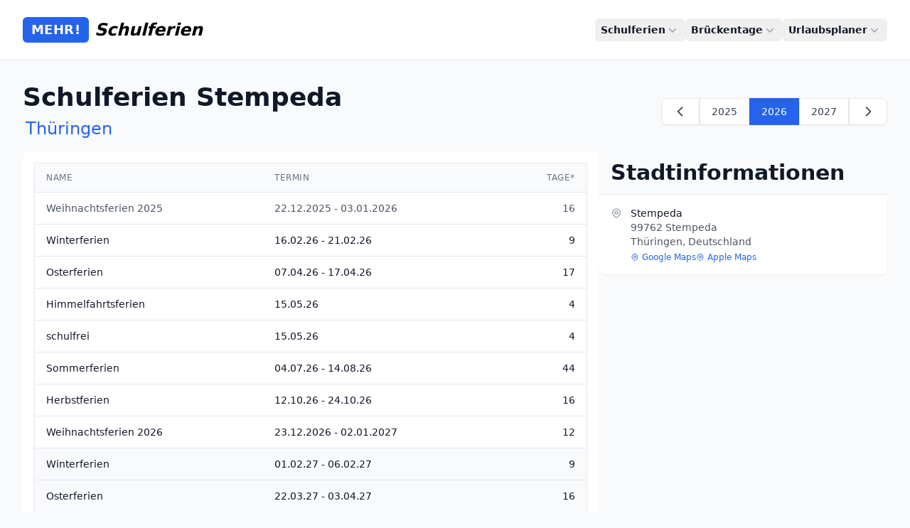

--- FILE ---
content_type: text/html; charset=utf-8
request_url: https://www.mehr-schulferien.de/ferien/d/stadt/stempeda
body_size: 21026
content:
<!DOCTYPE html>
<html lang="de" class="h-full">
  <head>
    <!-- Google Analytics -->
<script>
  window.ga=window.ga||function(){(ga.q=ga.q||[]).push(arguments)};ga.l=+new Date;
  ga('create', 'UA-774512-9', 'auto');
  ga('set', 'anonymizeIp', true);
  ga('send', 'pageview');
</script>
<script async src="https://www.google-analytics.com/analytics.js">
</script>
<!-- End Google Analytics -->

<meta charset="utf-8">
<meta http-equiv="X-UA-Compatible" content="IE=edge">
<meta name="viewport" content="width=device-width, initial-scale=1.0">
<meta name="csrf-token" content="F1U3MWgbeDEWDT0eG2x0ECEYSCUyEF4Ty6cRYrKxRz_Ur35QRKeDyDnb">

  <title>
  Schulferien Stempeda 26/27 (Thüringen)
</title>
<meta name="description" content="Schulferien 2026/2027 für Stempeda in Thüringen: Oster-, Sommer-, Herbst- und Weihnachtsferien. Alle Termine, iCal-Export und Kalenderansicht.">
<meta name="keywords" content="Schulferien, Stempeda, Thüringen, 2026, 2027, Ferientermine, Osterferien, Sommerferien, Herbstferien, Weihnachtsferien">

<!-- Open Graph / Facebook -->
<meta property="og:type" content="website">
<meta property="og:url" content="https://www.mehr-schulferien.de/ferien/d/stadt/stempeda">
<meta property="og:title" content="Schulferien Stempeda 2026/2027 - Alle Ferientermine (Thüringen)">
<meta property="og:description" content="Schulferien 2026/2027 für Stempeda in Thüringen: Oster-, Sommer-, Herbst- und Weihnachtsferien. Alle Termine, iCal-Export und Kalenderansicht.">
<!-- Twitter -->
<meta property="twitter:card" content="summary">
<meta property="twitter:url" content="https://www.mehr-schulferien.de/ferien/d/stadt/stempeda">
<meta property="twitter:title" content="Schulferien Stempeda 2026/2027 - Alle Ferientermine (Thüringen)">
<meta property="twitter:description" content="Schulferien 2026/2027 für Stempeda in Thüringen: Oster-, Sommer-, Herbst- und Weihnachtsferien. Alle Termine, iCal-Export und Kalenderansicht.">

<script type="application/ld+json">
{"@context":"https://schema.org","@type":"BreadcrumbList","itemListElement":[{"@type":"ListItem","item":"https://www.mehr-schulferien.de/ferien/d","name":"Deutschland","position":1},{"@type":"ListItem","item":"https://www.mehr-schulferien.de/ferien/d/bundesland/thueringen","name":"Ferientermine Thüringen","position":2},{"@type":"ListItem","item":"https://www.mehr-schulferien.de/ferien/d/stadt/stempeda","name":"Schulferien Stempeda","position":3}]}
</script>




<link rel="stylesheet" href="/assets/app-a8940dd7dbb21a6efa6eabec86dcd826.css?vsn=d">
<script defer src="/assets/app-38f31ae72882379c5ab343d30ccc9c9f.js?vsn=d">
</script>

  <script data-ad-client="ca-pub-9538764634478220" async src="https://pagead2.googlesyndication.com/pagead/js/adsbygoogle.js">
  </script>

<meta name="msvalidate.01" content="889EC413403DAE7D10C24068686129FA">
  </head>
  <body class="min-h-full bg-gray-50 dark:bg-gray-900 text-gray-900 dark:text-gray-100 antialiased">
    <!-- Skip to main content link for keyboard navigation and screen readers -->
    <a href="#main-content" class="sr-only focus:not-sr-only focus:absolute focus:top-4 focus:left-4 bg-blue-600 text-white px-4 py-2 rounded-md focus:outline-none focus:ring-2 focus:ring-blue-500 focus:ring-offset-2 dark:focus:ring-offset-gray-900 z-50">
      Zum Hauptinhalt springen
    </a>

    
<header class="bg-white dark:bg-gray-800 border-b border-slate-200 dark:border-gray-700">
  <nav class="mx-auto flex max-w-7xl items-center justify-between px-4 sm:px-6 lg:px-8 py-6" aria-label="Global">
    <div class="flex lg:flex-1">
      <a href="/" class="-m-1.5 p-1.5 flex items-center">
        <span class="sr-only">Mehr Schulferien</span>
        <div class="flex items-center">
          <div class="bg-blue-600 dark:bg-blue-500 text-white font-bold px-3 py-1 rounded-md flex items-center">
            <span class="text-lg tracking-wide">MEHR!</span>
          </div>
          <div class="ml-2 text-black dark:text-white font-black text-2xl">
            <span class="italic">Schulferien</span>
          </div>
        </div>
      </a>
    </div>
    <div class="flex lg:hidden">
      <button type="button" class="-m-2.5 inline-flex items-center justify-center rounded-md p-2.5 text-gray-700 dark:text-gray-300 hover:bg-gray-100 dark:hover:bg-gray-700" data-mobile-menu-toggle>
        <span class="sr-only">Open main menu</span>
        <svg class="size-6" fill="none" viewBox="0 0 24 24" stroke-width="1.5" stroke="currentColor" aria-hidden="true" data-slot="icon">
          <path stroke-linecap="round" stroke-linejoin="round" d="M3.75 6.75h16.5M3.75 12h16.5m-16.5 5.25h16.5"></path>
        </svg>
      </button>
    </div>
    <div class="hidden lg:flex lg:gap-x-8">
      <!-- Schulferien dropdown with year tabs -->
      <div class="relative" data-dropdown-container>
        <button type="button" class="flex items-center gap-x-1 text-sm/6 font-semibold text-gray-900 dark:text-gray-100 px-2 py-1 rounded-md focus:outline-none focus:ring-2 focus:ring-blue-500 focus:ring-offset-2 dark:focus:ring-offset-gray-900 hover:bg-gray-100 dark:hover:bg-gray-700 transition-colors" data-dropdown-trigger aria-expanded="false">
          Schulferien
          <svg class="size-5 flex-none text-gray-400 dark:text-gray-500" viewBox="0 0 20 20" fill="currentColor" aria-hidden="true" data-slot="icon">
            <path fill-rule="evenodd" d="M5.22 8.22a.75.75 0 0 1 1.06 0L10 11.94l3.72-3.72a.75.75 0 1 1 1.06 1.06l-4.25 4.25a.75.75 0 0 1-1.06 0L5.22 9.28a.75.75 0 0 1 0-1.06Z" clip-rule="evenodd"></path>
          </svg>
        </button>

        <div class="absolute top-full -left-8 z-10 mt-3 w-72 overflow-hidden rounded-3xl bg-white dark:bg-gray-800 shadow-lg ring-1 ring-gray-900/5 dark:ring-gray-700 opacity-0 invisible hidden transition-all duration-200" data-dropdown-menu data-year-tabs>
          <!-- Year tabs -->
          <div class="flex border-b border-gray-200 dark:border-gray-700">
            <button type="button" class="flex-1 px-4 py-2 text-sm font-medium bg-blue-600 text-white rounded-tl-3xl" data-year-tab="2026">
              2026
            </button>
            <button type="button" class="flex-1 px-4 py-2 text-sm font-medium text-gray-600 hover:text-gray-900 hover:bg-gray-100 dark:text-gray-400 dark:hover:text-gray-100 dark:hover:bg-gray-700" data-year-tab="2027">
              2027
            </button>
            <button type="button" class="flex-1 px-4 py-2 text-sm font-medium text-gray-600 hover:text-gray-900 hover:bg-gray-100 dark:text-gray-400 dark:hover:text-gray-100 dark:hover:bg-gray-700 rounded-tr-3xl" data-year-tab="2028">
              2028
            </button>
          </div>
          <!-- Year content panels -->
          <div class="p-2 max-h-96 overflow-y-auto" data-year-content="2026">


                <a href="/ferien/d/bundesland/baden-wuerttemberg/2026" class="block rounded-lg px-3 py-1.5 text-sm text-gray-900 dark:text-gray-100 hover:bg-gray-50 dark:hover:bg-gray-700">
                  Baden-Württemberg
                </a>



                <a href="/ferien/d/bundesland/bayern/2026" class="block rounded-lg px-3 py-1.5 text-sm text-gray-900 dark:text-gray-100 hover:bg-gray-50 dark:hover:bg-gray-700">
                  Bayern
                </a>



                <a href="/ferien/d/bundesland/berlin/2026" class="block rounded-lg px-3 py-1.5 text-sm text-gray-900 dark:text-gray-100 hover:bg-gray-50 dark:hover:bg-gray-700">
                  Berlin
                </a>



                <a href="/ferien/d/bundesland/brandenburg/2026" class="block rounded-lg px-3 py-1.5 text-sm text-gray-900 dark:text-gray-100 hover:bg-gray-50 dark:hover:bg-gray-700">
                  Brandenburg
                </a>



                <a href="/ferien/d/bundesland/bremen/2026" class="block rounded-lg px-3 py-1.5 text-sm text-gray-900 dark:text-gray-100 hover:bg-gray-50 dark:hover:bg-gray-700">
                  Bremen
                </a>



                <a href="/ferien/d/bundesland/hamburg/2026" class="block rounded-lg px-3 py-1.5 text-sm text-gray-900 dark:text-gray-100 hover:bg-gray-50 dark:hover:bg-gray-700">
                  Hamburg
                </a>



                <a href="/ferien/d/bundesland/hessen/2026" class="block rounded-lg px-3 py-1.5 text-sm text-gray-900 dark:text-gray-100 hover:bg-gray-50 dark:hover:bg-gray-700">
                  Hessen
                </a>



                <a href="/ferien/d/bundesland/mecklenburg-vorpommern/2026" class="block rounded-lg px-3 py-1.5 text-sm text-gray-900 dark:text-gray-100 hover:bg-gray-50 dark:hover:bg-gray-700">
                  Mecklenburg-Vorpommern
                </a>



                <a href="/ferien/d/bundesland/niedersachsen/2026" class="block rounded-lg px-3 py-1.5 text-sm text-gray-900 dark:text-gray-100 hover:bg-gray-50 dark:hover:bg-gray-700">
                  Niedersachsen
                </a>



                <a href="/ferien/d/bundesland/nordrhein-westfalen/2026" class="block rounded-lg px-3 py-1.5 text-sm text-gray-900 dark:text-gray-100 hover:bg-gray-50 dark:hover:bg-gray-700">
                  Nordrhein-Westfalen
                </a>



                <a href="/ferien/d/bundesland/rheinland-pfalz/2026" class="block rounded-lg px-3 py-1.5 text-sm text-gray-900 dark:text-gray-100 hover:bg-gray-50 dark:hover:bg-gray-700">
                  Rheinland-Pfalz
                </a>



                <a href="/ferien/d/bundesland/saarland/2026" class="block rounded-lg px-3 py-1.5 text-sm text-gray-900 dark:text-gray-100 hover:bg-gray-50 dark:hover:bg-gray-700">
                  Saarland
                </a>



                <a href="/ferien/d/bundesland/sachsen/2026" class="block rounded-lg px-3 py-1.5 text-sm text-gray-900 dark:text-gray-100 hover:bg-gray-50 dark:hover:bg-gray-700">
                  Sachsen
                </a>



                <a href="/ferien/d/bundesland/sachsen-anhalt/2026" class="block rounded-lg px-3 py-1.5 text-sm text-gray-900 dark:text-gray-100 hover:bg-gray-50 dark:hover:bg-gray-700">
                  Sachsen-Anhalt
                </a>



                <a href="/ferien/d/bundesland/schleswig-holstein/2026" class="block rounded-lg px-3 py-1.5 text-sm text-gray-900 dark:text-gray-100 hover:bg-gray-50 dark:hover:bg-gray-700">
                  Schleswig-Holstein
                </a>



                <a href="/ferien/d/bundesland/thueringen/2026" class="block rounded-lg px-3 py-1.5 text-sm text-gray-900 dark:text-gray-100 hover:bg-gray-50 dark:hover:bg-gray-700">
                  Thüringen
                </a>


          </div>
          <div class="p-2 max-h-96 overflow-y-auto hidden" data-year-content="2027">


                <a href="/ferien/d/bundesland/baden-wuerttemberg/2027" class="block rounded-lg px-3 py-1.5 text-sm text-gray-900 dark:text-gray-100 hover:bg-gray-50 dark:hover:bg-gray-700">
                  Baden-Württemberg
                </a>



                <a href="/ferien/d/bundesland/bayern/2027" class="block rounded-lg px-3 py-1.5 text-sm text-gray-900 dark:text-gray-100 hover:bg-gray-50 dark:hover:bg-gray-700">
                  Bayern
                </a>



                <a href="/ferien/d/bundesland/berlin/2027" class="block rounded-lg px-3 py-1.5 text-sm text-gray-900 dark:text-gray-100 hover:bg-gray-50 dark:hover:bg-gray-700">
                  Berlin
                </a>



                <a href="/ferien/d/bundesland/brandenburg/2027" class="block rounded-lg px-3 py-1.5 text-sm text-gray-900 dark:text-gray-100 hover:bg-gray-50 dark:hover:bg-gray-700">
                  Brandenburg
                </a>



                <a href="/ferien/d/bundesland/bremen/2027" class="block rounded-lg px-3 py-1.5 text-sm text-gray-900 dark:text-gray-100 hover:bg-gray-50 dark:hover:bg-gray-700">
                  Bremen
                </a>



                <a href="/ferien/d/bundesland/hamburg/2027" class="block rounded-lg px-3 py-1.5 text-sm text-gray-900 dark:text-gray-100 hover:bg-gray-50 dark:hover:bg-gray-700">
                  Hamburg
                </a>



                <a href="/ferien/d/bundesland/hessen/2027" class="block rounded-lg px-3 py-1.5 text-sm text-gray-900 dark:text-gray-100 hover:bg-gray-50 dark:hover:bg-gray-700">
                  Hessen
                </a>



                <a href="/ferien/d/bundesland/mecklenburg-vorpommern/2027" class="block rounded-lg px-3 py-1.5 text-sm text-gray-900 dark:text-gray-100 hover:bg-gray-50 dark:hover:bg-gray-700">
                  Mecklenburg-Vorpommern
                </a>



                <a href="/ferien/d/bundesland/niedersachsen/2027" class="block rounded-lg px-3 py-1.5 text-sm text-gray-900 dark:text-gray-100 hover:bg-gray-50 dark:hover:bg-gray-700">
                  Niedersachsen
                </a>



                <a href="/ferien/d/bundesland/nordrhein-westfalen/2027" class="block rounded-lg px-3 py-1.5 text-sm text-gray-900 dark:text-gray-100 hover:bg-gray-50 dark:hover:bg-gray-700">
                  Nordrhein-Westfalen
                </a>



                <a href="/ferien/d/bundesland/rheinland-pfalz/2027" class="block rounded-lg px-3 py-1.5 text-sm text-gray-900 dark:text-gray-100 hover:bg-gray-50 dark:hover:bg-gray-700">
                  Rheinland-Pfalz
                </a>



                <a href="/ferien/d/bundesland/saarland/2027" class="block rounded-lg px-3 py-1.5 text-sm text-gray-900 dark:text-gray-100 hover:bg-gray-50 dark:hover:bg-gray-700">
                  Saarland
                </a>



                <a href="/ferien/d/bundesland/sachsen/2027" class="block rounded-lg px-3 py-1.5 text-sm text-gray-900 dark:text-gray-100 hover:bg-gray-50 dark:hover:bg-gray-700">
                  Sachsen
                </a>



                <a href="/ferien/d/bundesland/sachsen-anhalt/2027" class="block rounded-lg px-3 py-1.5 text-sm text-gray-900 dark:text-gray-100 hover:bg-gray-50 dark:hover:bg-gray-700">
                  Sachsen-Anhalt
                </a>



                <a href="/ferien/d/bundesland/schleswig-holstein/2027" class="block rounded-lg px-3 py-1.5 text-sm text-gray-900 dark:text-gray-100 hover:bg-gray-50 dark:hover:bg-gray-700">
                  Schleswig-Holstein
                </a>



                <a href="/ferien/d/bundesland/thueringen/2027" class="block rounded-lg px-3 py-1.5 text-sm text-gray-900 dark:text-gray-100 hover:bg-gray-50 dark:hover:bg-gray-700">
                  Thüringen
                </a>


          </div>
          <div class="p-2 max-h-96 overflow-y-auto hidden" data-year-content="2028">


                <a href="/ferien/d/bundesland/baden-wuerttemberg/2028" class="block rounded-lg px-3 py-1.5 text-sm text-gray-900 dark:text-gray-100 hover:bg-gray-50 dark:hover:bg-gray-700">
                  Baden-Württemberg
                </a>



                <a href="/ferien/d/bundesland/bayern/2028" class="block rounded-lg px-3 py-1.5 text-sm text-gray-900 dark:text-gray-100 hover:bg-gray-50 dark:hover:bg-gray-700">
                  Bayern
                </a>



                <a href="/ferien/d/bundesland/berlin/2028" class="block rounded-lg px-3 py-1.5 text-sm text-gray-900 dark:text-gray-100 hover:bg-gray-50 dark:hover:bg-gray-700">
                  Berlin
                </a>



                <a href="/ferien/d/bundesland/brandenburg/2028" class="block rounded-lg px-3 py-1.5 text-sm text-gray-900 dark:text-gray-100 hover:bg-gray-50 dark:hover:bg-gray-700">
                  Brandenburg
                </a>



                <a href="/ferien/d/bundesland/bremen/2028" class="block rounded-lg px-3 py-1.5 text-sm text-gray-900 dark:text-gray-100 hover:bg-gray-50 dark:hover:bg-gray-700">
                  Bremen
                </a>



                <a href="/ferien/d/bundesland/hamburg/2028" class="block rounded-lg px-3 py-1.5 text-sm text-gray-900 dark:text-gray-100 hover:bg-gray-50 dark:hover:bg-gray-700">
                  Hamburg
                </a>



                <a href="/ferien/d/bundesland/hessen/2028" class="block rounded-lg px-3 py-1.5 text-sm text-gray-900 dark:text-gray-100 hover:bg-gray-50 dark:hover:bg-gray-700">
                  Hessen
                </a>



                <a href="/ferien/d/bundesland/mecklenburg-vorpommern/2028" class="block rounded-lg px-3 py-1.5 text-sm text-gray-900 dark:text-gray-100 hover:bg-gray-50 dark:hover:bg-gray-700">
                  Mecklenburg-Vorpommern
                </a>



                <a href="/ferien/d/bundesland/niedersachsen/2028" class="block rounded-lg px-3 py-1.5 text-sm text-gray-900 dark:text-gray-100 hover:bg-gray-50 dark:hover:bg-gray-700">
                  Niedersachsen
                </a>



                <a href="/ferien/d/bundesland/nordrhein-westfalen/2028" class="block rounded-lg px-3 py-1.5 text-sm text-gray-900 dark:text-gray-100 hover:bg-gray-50 dark:hover:bg-gray-700">
                  Nordrhein-Westfalen
                </a>



                <a href="/ferien/d/bundesland/rheinland-pfalz/2028" class="block rounded-lg px-3 py-1.5 text-sm text-gray-900 dark:text-gray-100 hover:bg-gray-50 dark:hover:bg-gray-700">
                  Rheinland-Pfalz
                </a>



                <a href="/ferien/d/bundesland/saarland/2028" class="block rounded-lg px-3 py-1.5 text-sm text-gray-900 dark:text-gray-100 hover:bg-gray-50 dark:hover:bg-gray-700">
                  Saarland
                </a>



                <a href="/ferien/d/bundesland/sachsen/2028" class="block rounded-lg px-3 py-1.5 text-sm text-gray-900 dark:text-gray-100 hover:bg-gray-50 dark:hover:bg-gray-700">
                  Sachsen
                </a>



                <a href="/ferien/d/bundesland/sachsen-anhalt/2028" class="block rounded-lg px-3 py-1.5 text-sm text-gray-900 dark:text-gray-100 hover:bg-gray-50 dark:hover:bg-gray-700">
                  Sachsen-Anhalt
                </a>



                <a href="/ferien/d/bundesland/schleswig-holstein/2028" class="block rounded-lg px-3 py-1.5 text-sm text-gray-900 dark:text-gray-100 hover:bg-gray-50 dark:hover:bg-gray-700">
                  Schleswig-Holstein
                </a>



                <a href="/ferien/d/bundesland/thueringen/2028" class="block rounded-lg px-3 py-1.5 text-sm text-gray-900 dark:text-gray-100 hover:bg-gray-50 dark:hover:bg-gray-700">
                  Thüringen
                </a>


          </div>
        </div>
      </div>
      <!-- Brückentage dropdown with year tabs -->
      <div class="relative" data-dropdown-container>
        <button type="button" class="flex items-center gap-x-1 text-sm/6 font-semibold text-gray-900 dark:text-gray-100 px-2 py-1 rounded-md focus:outline-none focus:ring-2 focus:ring-blue-500 focus:ring-offset-2 dark:focus:ring-offset-gray-900 hover:bg-gray-100 dark:hover:bg-gray-700 transition-colors" data-dropdown-trigger aria-expanded="false">
          Brückentage
          <svg class="size-5 flex-none text-gray-400 dark:text-gray-500" viewBox="0 0 20 20" fill="currentColor" aria-hidden="true" data-slot="icon">
            <path fill-rule="evenodd" d="M5.22 8.22a.75.75 0 0 1 1.06 0L10 11.94l3.72-3.72a.75.75 0 1 1 1.06 1.06l-4.25 4.25a.75.75 0 0 1-1.06 0L5.22 9.28a.75.75 0 0 1 0-1.06Z" clip-rule="evenodd"></path>
          </svg>
        </button>

        <div class="absolute top-full -left-8 z-10 mt-3 w-72 overflow-hidden rounded-3xl bg-white dark:bg-gray-800 shadow-lg ring-1 ring-gray-900/5 dark:ring-gray-700 opacity-0 invisible hidden transition-all duration-200" data-dropdown-menu data-year-tabs>
          <!-- Year tabs -->
          <div class="flex border-b border-gray-200 dark:border-gray-700">
            <button type="button" class="flex-1 px-4 py-2 text-sm font-medium bg-blue-600 text-white rounded-tl-3xl" data-year-tab="2026">
              2026
            </button>
            <button type="button" class="flex-1 px-4 py-2 text-sm font-medium text-gray-600 hover:text-gray-900 hover:bg-gray-100 dark:text-gray-400 dark:hover:text-gray-100 dark:hover:bg-gray-700" data-year-tab="2027">
              2027
            </button>
            <button type="button" class="flex-1 px-4 py-2 text-sm font-medium text-gray-600 hover:text-gray-900 hover:bg-gray-100 dark:text-gray-400 dark:hover:text-gray-100 dark:hover:bg-gray-700 rounded-tr-3xl" data-year-tab="2028">
              2028
            </button>
          </div>
          <!-- Year content panels -->
          <div class="p-2 max-h-96 overflow-y-auto" data-year-content="2026">


                <a href="/brueckentage/d/bundesland/baden-wuerttemberg/2026" class="block rounded-lg px-3 py-1.5 text-sm text-gray-900 dark:text-gray-100 hover:bg-gray-50 dark:hover:bg-gray-700">
                  Baden-Württemberg
                </a>



                <a href="/brueckentage/d/bundesland/bayern/2026" class="block rounded-lg px-3 py-1.5 text-sm text-gray-900 dark:text-gray-100 hover:bg-gray-50 dark:hover:bg-gray-700">
                  Bayern
                </a>



                <a href="/brueckentage/d/bundesland/berlin/2026" class="block rounded-lg px-3 py-1.5 text-sm text-gray-900 dark:text-gray-100 hover:bg-gray-50 dark:hover:bg-gray-700">
                  Berlin
                </a>



                <a href="/brueckentage/d/bundesland/brandenburg/2026" class="block rounded-lg px-3 py-1.5 text-sm text-gray-900 dark:text-gray-100 hover:bg-gray-50 dark:hover:bg-gray-700">
                  Brandenburg
                </a>



                <a href="/brueckentage/d/bundesland/bremen/2026" class="block rounded-lg px-3 py-1.5 text-sm text-gray-900 dark:text-gray-100 hover:bg-gray-50 dark:hover:bg-gray-700">
                  Bremen
                </a>



                <a href="/brueckentage/d/bundesland/hamburg/2026" class="block rounded-lg px-3 py-1.5 text-sm text-gray-900 dark:text-gray-100 hover:bg-gray-50 dark:hover:bg-gray-700">
                  Hamburg
                </a>



                <a href="/brueckentage/d/bundesland/hessen/2026" class="block rounded-lg px-3 py-1.5 text-sm text-gray-900 dark:text-gray-100 hover:bg-gray-50 dark:hover:bg-gray-700">
                  Hessen
                </a>



                <a href="/brueckentage/d/bundesland/mecklenburg-vorpommern/2026" class="block rounded-lg px-3 py-1.5 text-sm text-gray-900 dark:text-gray-100 hover:bg-gray-50 dark:hover:bg-gray-700">
                  Mecklenburg-Vorpommern
                </a>



                <a href="/brueckentage/d/bundesland/niedersachsen/2026" class="block rounded-lg px-3 py-1.5 text-sm text-gray-900 dark:text-gray-100 hover:bg-gray-50 dark:hover:bg-gray-700">
                  Niedersachsen
                </a>



                <a href="/brueckentage/d/bundesland/nordrhein-westfalen/2026" class="block rounded-lg px-3 py-1.5 text-sm text-gray-900 dark:text-gray-100 hover:bg-gray-50 dark:hover:bg-gray-700">
                  Nordrhein-Westfalen
                </a>



                <a href="/brueckentage/d/bundesland/rheinland-pfalz/2026" class="block rounded-lg px-3 py-1.5 text-sm text-gray-900 dark:text-gray-100 hover:bg-gray-50 dark:hover:bg-gray-700">
                  Rheinland-Pfalz
                </a>



                <a href="/brueckentage/d/bundesland/saarland/2026" class="block rounded-lg px-3 py-1.5 text-sm text-gray-900 dark:text-gray-100 hover:bg-gray-50 dark:hover:bg-gray-700">
                  Saarland
                </a>



                <a href="/brueckentage/d/bundesland/sachsen/2026" class="block rounded-lg px-3 py-1.5 text-sm text-gray-900 dark:text-gray-100 hover:bg-gray-50 dark:hover:bg-gray-700">
                  Sachsen
                </a>



                <a href="/brueckentage/d/bundesland/sachsen-anhalt/2026" class="block rounded-lg px-3 py-1.5 text-sm text-gray-900 dark:text-gray-100 hover:bg-gray-50 dark:hover:bg-gray-700">
                  Sachsen-Anhalt
                </a>



                <a href="/brueckentage/d/bundesland/schleswig-holstein/2026" class="block rounded-lg px-3 py-1.5 text-sm text-gray-900 dark:text-gray-100 hover:bg-gray-50 dark:hover:bg-gray-700">
                  Schleswig-Holstein
                </a>



                <a href="/brueckentage/d/bundesland/thueringen/2026" class="block rounded-lg px-3 py-1.5 text-sm text-gray-900 dark:text-gray-100 hover:bg-gray-50 dark:hover:bg-gray-700">
                  Thüringen
                </a>


          </div>
          <div class="p-2 max-h-96 overflow-y-auto hidden" data-year-content="2027">


                <a href="/brueckentage/d/bundesland/baden-wuerttemberg/2027" class="block rounded-lg px-3 py-1.5 text-sm text-gray-900 dark:text-gray-100 hover:bg-gray-50 dark:hover:bg-gray-700">
                  Baden-Württemberg
                </a>



                <a href="/brueckentage/d/bundesland/bayern/2027" class="block rounded-lg px-3 py-1.5 text-sm text-gray-900 dark:text-gray-100 hover:bg-gray-50 dark:hover:bg-gray-700">
                  Bayern
                </a>



                <a href="/brueckentage/d/bundesland/berlin/2027" class="block rounded-lg px-3 py-1.5 text-sm text-gray-900 dark:text-gray-100 hover:bg-gray-50 dark:hover:bg-gray-700">
                  Berlin
                </a>



                <a href="/brueckentage/d/bundesland/brandenburg/2027" class="block rounded-lg px-3 py-1.5 text-sm text-gray-900 dark:text-gray-100 hover:bg-gray-50 dark:hover:bg-gray-700">
                  Brandenburg
                </a>



                <a href="/brueckentage/d/bundesland/bremen/2027" class="block rounded-lg px-3 py-1.5 text-sm text-gray-900 dark:text-gray-100 hover:bg-gray-50 dark:hover:bg-gray-700">
                  Bremen
                </a>



                <a href="/brueckentage/d/bundesland/hamburg/2027" class="block rounded-lg px-3 py-1.5 text-sm text-gray-900 dark:text-gray-100 hover:bg-gray-50 dark:hover:bg-gray-700">
                  Hamburg
                </a>



                <a href="/brueckentage/d/bundesland/hessen/2027" class="block rounded-lg px-3 py-1.5 text-sm text-gray-900 dark:text-gray-100 hover:bg-gray-50 dark:hover:bg-gray-700">
                  Hessen
                </a>



                <a href="/brueckentage/d/bundesland/mecklenburg-vorpommern/2027" class="block rounded-lg px-3 py-1.5 text-sm text-gray-900 dark:text-gray-100 hover:bg-gray-50 dark:hover:bg-gray-700">
                  Mecklenburg-Vorpommern
                </a>



                <a href="/brueckentage/d/bundesland/niedersachsen/2027" class="block rounded-lg px-3 py-1.5 text-sm text-gray-900 dark:text-gray-100 hover:bg-gray-50 dark:hover:bg-gray-700">
                  Niedersachsen
                </a>



                <a href="/brueckentage/d/bundesland/nordrhein-westfalen/2027" class="block rounded-lg px-3 py-1.5 text-sm text-gray-900 dark:text-gray-100 hover:bg-gray-50 dark:hover:bg-gray-700">
                  Nordrhein-Westfalen
                </a>



                <a href="/brueckentage/d/bundesland/rheinland-pfalz/2027" class="block rounded-lg px-3 py-1.5 text-sm text-gray-900 dark:text-gray-100 hover:bg-gray-50 dark:hover:bg-gray-700">
                  Rheinland-Pfalz
                </a>



                <a href="/brueckentage/d/bundesland/saarland/2027" class="block rounded-lg px-3 py-1.5 text-sm text-gray-900 dark:text-gray-100 hover:bg-gray-50 dark:hover:bg-gray-700">
                  Saarland
                </a>



                <a href="/brueckentage/d/bundesland/sachsen/2027" class="block rounded-lg px-3 py-1.5 text-sm text-gray-900 dark:text-gray-100 hover:bg-gray-50 dark:hover:bg-gray-700">
                  Sachsen
                </a>



                <a href="/brueckentage/d/bundesland/sachsen-anhalt/2027" class="block rounded-lg px-3 py-1.5 text-sm text-gray-900 dark:text-gray-100 hover:bg-gray-50 dark:hover:bg-gray-700">
                  Sachsen-Anhalt
                </a>



                <a href="/brueckentage/d/bundesland/schleswig-holstein/2027" class="block rounded-lg px-3 py-1.5 text-sm text-gray-900 dark:text-gray-100 hover:bg-gray-50 dark:hover:bg-gray-700">
                  Schleswig-Holstein
                </a>



                <a href="/brueckentage/d/bundesland/thueringen/2027" class="block rounded-lg px-3 py-1.5 text-sm text-gray-900 dark:text-gray-100 hover:bg-gray-50 dark:hover:bg-gray-700">
                  Thüringen
                </a>


          </div>
          <div class="p-2 max-h-96 overflow-y-auto hidden" data-year-content="2028">


                <a href="/brueckentage/d/bundesland/baden-wuerttemberg/2028" class="block rounded-lg px-3 py-1.5 text-sm text-gray-900 dark:text-gray-100 hover:bg-gray-50 dark:hover:bg-gray-700">
                  Baden-Württemberg
                </a>



                <a href="/brueckentage/d/bundesland/bayern/2028" class="block rounded-lg px-3 py-1.5 text-sm text-gray-900 dark:text-gray-100 hover:bg-gray-50 dark:hover:bg-gray-700">
                  Bayern
                </a>



                <a href="/brueckentage/d/bundesland/berlin/2028" class="block rounded-lg px-3 py-1.5 text-sm text-gray-900 dark:text-gray-100 hover:bg-gray-50 dark:hover:bg-gray-700">
                  Berlin
                </a>



                <a href="/brueckentage/d/bundesland/brandenburg/2028" class="block rounded-lg px-3 py-1.5 text-sm text-gray-900 dark:text-gray-100 hover:bg-gray-50 dark:hover:bg-gray-700">
                  Brandenburg
                </a>



                <a href="/brueckentage/d/bundesland/bremen/2028" class="block rounded-lg px-3 py-1.5 text-sm text-gray-900 dark:text-gray-100 hover:bg-gray-50 dark:hover:bg-gray-700">
                  Bremen
                </a>



                <a href="/brueckentage/d/bundesland/hamburg/2028" class="block rounded-lg px-3 py-1.5 text-sm text-gray-900 dark:text-gray-100 hover:bg-gray-50 dark:hover:bg-gray-700">
                  Hamburg
                </a>



                <a href="/brueckentage/d/bundesland/hessen/2028" class="block rounded-lg px-3 py-1.5 text-sm text-gray-900 dark:text-gray-100 hover:bg-gray-50 dark:hover:bg-gray-700">
                  Hessen
                </a>



                <a href="/brueckentage/d/bundesland/mecklenburg-vorpommern/2028" class="block rounded-lg px-3 py-1.5 text-sm text-gray-900 dark:text-gray-100 hover:bg-gray-50 dark:hover:bg-gray-700">
                  Mecklenburg-Vorpommern
                </a>



                <a href="/brueckentage/d/bundesland/niedersachsen/2028" class="block rounded-lg px-3 py-1.5 text-sm text-gray-900 dark:text-gray-100 hover:bg-gray-50 dark:hover:bg-gray-700">
                  Niedersachsen
                </a>



                <a href="/brueckentage/d/bundesland/nordrhein-westfalen/2028" class="block rounded-lg px-3 py-1.5 text-sm text-gray-900 dark:text-gray-100 hover:bg-gray-50 dark:hover:bg-gray-700">
                  Nordrhein-Westfalen
                </a>



                <a href="/brueckentage/d/bundesland/rheinland-pfalz/2028" class="block rounded-lg px-3 py-1.5 text-sm text-gray-900 dark:text-gray-100 hover:bg-gray-50 dark:hover:bg-gray-700">
                  Rheinland-Pfalz
                </a>



                <a href="/brueckentage/d/bundesland/saarland/2028" class="block rounded-lg px-3 py-1.5 text-sm text-gray-900 dark:text-gray-100 hover:bg-gray-50 dark:hover:bg-gray-700">
                  Saarland
                </a>



                <a href="/brueckentage/d/bundesland/sachsen/2028" class="block rounded-lg px-3 py-1.5 text-sm text-gray-900 dark:text-gray-100 hover:bg-gray-50 dark:hover:bg-gray-700">
                  Sachsen
                </a>



                <a href="/brueckentage/d/bundesland/sachsen-anhalt/2028" class="block rounded-lg px-3 py-1.5 text-sm text-gray-900 dark:text-gray-100 hover:bg-gray-50 dark:hover:bg-gray-700">
                  Sachsen-Anhalt
                </a>



                <a href="/brueckentage/d/bundesland/schleswig-holstein/2028" class="block rounded-lg px-3 py-1.5 text-sm text-gray-900 dark:text-gray-100 hover:bg-gray-50 dark:hover:bg-gray-700">
                  Schleswig-Holstein
                </a>



                <a href="/brueckentage/d/bundesland/thueringen/2028" class="block rounded-lg px-3 py-1.5 text-sm text-gray-900 dark:text-gray-100 hover:bg-gray-50 dark:hover:bg-gray-700">
                  Thüringen
                </a>


          </div>
        </div>
      </div>
      <!-- Urlaubsplaner dropdown with year tabs -->
      <div class="relative" data-dropdown-container>
        <button type="button" class="flex items-center gap-x-1 text-sm/6 font-semibold text-gray-900 dark:text-gray-100 px-2 py-1 rounded-md focus:outline-none focus:ring-2 focus:ring-blue-500 focus:ring-offset-2 dark:focus:ring-offset-gray-900 hover:bg-gray-100 dark:hover:bg-gray-700 transition-colors" data-dropdown-trigger aria-expanded="false">
          Urlaubsplaner
          <svg class="size-5 flex-none text-gray-400 dark:text-gray-500" viewBox="0 0 20 20" fill="currentColor" aria-hidden="true" data-slot="icon">
            <path fill-rule="evenodd" d="M5.22 8.22a.75.75 0 0 1 1.06 0L10 11.94l3.72-3.72a.75.75 0 1 1 1.06 1.06l-4.25 4.25a.75.75 0 0 1-1.06 0L5.22 9.28a.75.75 0 0 1 0-1.06Z" clip-rule="evenodd"></path>
          </svg>
        </button>

        <div class="absolute top-full right-0 z-10 mt-3 w-72 overflow-hidden rounded-3xl bg-white dark:bg-gray-800 shadow-lg ring-1 ring-gray-900/5 dark:ring-gray-700 opacity-0 invisible hidden transition-all duration-200" data-dropdown-menu data-year-tabs>
          <!-- Year tabs -->
          <div class="flex border-b border-gray-200 dark:border-gray-700">
            <button type="button" class="flex-1 px-4 py-2 text-sm font-medium bg-blue-600 text-white rounded-tl-3xl" data-year-tab="2026">
              2026
            </button>
            <button type="button" class="flex-1 px-4 py-2 text-sm font-medium text-gray-600 hover:text-gray-900 hover:bg-gray-100 dark:text-gray-400 dark:hover:text-gray-100 dark:hover:bg-gray-700" data-year-tab="2027">
              2027
            </button>
            <button type="button" class="flex-1 px-4 py-2 text-sm font-medium text-gray-600 hover:text-gray-900 hover:bg-gray-100 dark:text-gray-400 dark:hover:text-gray-100 dark:hover:bg-gray-700 rounded-tr-3xl" data-year-tab="2028">
              2028
            </button>
          </div>
          <!-- Year content panels -->
          <div class="p-2 max-h-96 overflow-y-auto" data-year-content="2026">


                <a href="/urlaubsplaner/baden-wuerttemberg/20-tage/2026" class="block rounded-lg px-3 py-1.5 text-sm text-gray-900 dark:text-gray-100 hover:bg-gray-50 dark:hover:bg-gray-700">
                  Baden-Württemberg
                </a>



                <a href="/urlaubsplaner/bayern/20-tage/2026" class="block rounded-lg px-3 py-1.5 text-sm text-gray-900 dark:text-gray-100 hover:bg-gray-50 dark:hover:bg-gray-700">
                  Bayern
                </a>



                <a href="/urlaubsplaner/berlin/20-tage/2026" class="block rounded-lg px-3 py-1.5 text-sm text-gray-900 dark:text-gray-100 hover:bg-gray-50 dark:hover:bg-gray-700">
                  Berlin
                </a>



                <a href="/urlaubsplaner/brandenburg/20-tage/2026" class="block rounded-lg px-3 py-1.5 text-sm text-gray-900 dark:text-gray-100 hover:bg-gray-50 dark:hover:bg-gray-700">
                  Brandenburg
                </a>



                <a href="/urlaubsplaner/bremen/20-tage/2026" class="block rounded-lg px-3 py-1.5 text-sm text-gray-900 dark:text-gray-100 hover:bg-gray-50 dark:hover:bg-gray-700">
                  Bremen
                </a>



                <a href="/urlaubsplaner/hamburg/20-tage/2026" class="block rounded-lg px-3 py-1.5 text-sm text-gray-900 dark:text-gray-100 hover:bg-gray-50 dark:hover:bg-gray-700">
                  Hamburg
                </a>



                <a href="/urlaubsplaner/hessen/20-tage/2026" class="block rounded-lg px-3 py-1.5 text-sm text-gray-900 dark:text-gray-100 hover:bg-gray-50 dark:hover:bg-gray-700">
                  Hessen
                </a>



                <a href="/urlaubsplaner/mecklenburg-vorpommern/20-tage/2026" class="block rounded-lg px-3 py-1.5 text-sm text-gray-900 dark:text-gray-100 hover:bg-gray-50 dark:hover:bg-gray-700">
                  Mecklenburg-Vorpommern
                </a>



                <a href="/urlaubsplaner/niedersachsen/20-tage/2026" class="block rounded-lg px-3 py-1.5 text-sm text-gray-900 dark:text-gray-100 hover:bg-gray-50 dark:hover:bg-gray-700">
                  Niedersachsen
                </a>



                <a href="/urlaubsplaner/nordrhein-westfalen/20-tage/2026" class="block rounded-lg px-3 py-1.5 text-sm text-gray-900 dark:text-gray-100 hover:bg-gray-50 dark:hover:bg-gray-700">
                  Nordrhein-Westfalen
                </a>



                <a href="/urlaubsplaner/rheinland-pfalz/20-tage/2026" class="block rounded-lg px-3 py-1.5 text-sm text-gray-900 dark:text-gray-100 hover:bg-gray-50 dark:hover:bg-gray-700">
                  Rheinland-Pfalz
                </a>



                <a href="/urlaubsplaner/saarland/20-tage/2026" class="block rounded-lg px-3 py-1.5 text-sm text-gray-900 dark:text-gray-100 hover:bg-gray-50 dark:hover:bg-gray-700">
                  Saarland
                </a>



                <a href="/urlaubsplaner/sachsen/20-tage/2026" class="block rounded-lg px-3 py-1.5 text-sm text-gray-900 dark:text-gray-100 hover:bg-gray-50 dark:hover:bg-gray-700">
                  Sachsen
                </a>



                <a href="/urlaubsplaner/sachsen-anhalt/20-tage/2026" class="block rounded-lg px-3 py-1.5 text-sm text-gray-900 dark:text-gray-100 hover:bg-gray-50 dark:hover:bg-gray-700">
                  Sachsen-Anhalt
                </a>



                <a href="/urlaubsplaner/schleswig-holstein/20-tage/2026" class="block rounded-lg px-3 py-1.5 text-sm text-gray-900 dark:text-gray-100 hover:bg-gray-50 dark:hover:bg-gray-700">
                  Schleswig-Holstein
                </a>



                <a href="/urlaubsplaner/thueringen/20-tage/2026" class="block rounded-lg px-3 py-1.5 text-sm text-gray-900 dark:text-gray-100 hover:bg-gray-50 dark:hover:bg-gray-700">
                  Thüringen
                </a>


          </div>
          <div class="p-2 max-h-96 overflow-y-auto hidden" data-year-content="2027">


                <a href="/urlaubsplaner/baden-wuerttemberg/20-tage/2027" class="block rounded-lg px-3 py-1.5 text-sm text-gray-900 dark:text-gray-100 hover:bg-gray-50 dark:hover:bg-gray-700">
                  Baden-Württemberg
                </a>



                <a href="/urlaubsplaner/bayern/20-tage/2027" class="block rounded-lg px-3 py-1.5 text-sm text-gray-900 dark:text-gray-100 hover:bg-gray-50 dark:hover:bg-gray-700">
                  Bayern
                </a>



                <a href="/urlaubsplaner/berlin/20-tage/2027" class="block rounded-lg px-3 py-1.5 text-sm text-gray-900 dark:text-gray-100 hover:bg-gray-50 dark:hover:bg-gray-700">
                  Berlin
                </a>



                <a href="/urlaubsplaner/brandenburg/20-tage/2027" class="block rounded-lg px-3 py-1.5 text-sm text-gray-900 dark:text-gray-100 hover:bg-gray-50 dark:hover:bg-gray-700">
                  Brandenburg
                </a>



                <a href="/urlaubsplaner/bremen/20-tage/2027" class="block rounded-lg px-3 py-1.5 text-sm text-gray-900 dark:text-gray-100 hover:bg-gray-50 dark:hover:bg-gray-700">
                  Bremen
                </a>



                <a href="/urlaubsplaner/hamburg/20-tage/2027" class="block rounded-lg px-3 py-1.5 text-sm text-gray-900 dark:text-gray-100 hover:bg-gray-50 dark:hover:bg-gray-700">
                  Hamburg
                </a>



                <a href="/urlaubsplaner/hessen/20-tage/2027" class="block rounded-lg px-3 py-1.5 text-sm text-gray-900 dark:text-gray-100 hover:bg-gray-50 dark:hover:bg-gray-700">
                  Hessen
                </a>



                <a href="/urlaubsplaner/mecklenburg-vorpommern/20-tage/2027" class="block rounded-lg px-3 py-1.5 text-sm text-gray-900 dark:text-gray-100 hover:bg-gray-50 dark:hover:bg-gray-700">
                  Mecklenburg-Vorpommern
                </a>



                <a href="/urlaubsplaner/niedersachsen/20-tage/2027" class="block rounded-lg px-3 py-1.5 text-sm text-gray-900 dark:text-gray-100 hover:bg-gray-50 dark:hover:bg-gray-700">
                  Niedersachsen
                </a>



                <a href="/urlaubsplaner/nordrhein-westfalen/20-tage/2027" class="block rounded-lg px-3 py-1.5 text-sm text-gray-900 dark:text-gray-100 hover:bg-gray-50 dark:hover:bg-gray-700">
                  Nordrhein-Westfalen
                </a>



                <a href="/urlaubsplaner/rheinland-pfalz/20-tage/2027" class="block rounded-lg px-3 py-1.5 text-sm text-gray-900 dark:text-gray-100 hover:bg-gray-50 dark:hover:bg-gray-700">
                  Rheinland-Pfalz
                </a>



                <a href="/urlaubsplaner/saarland/20-tage/2027" class="block rounded-lg px-3 py-1.5 text-sm text-gray-900 dark:text-gray-100 hover:bg-gray-50 dark:hover:bg-gray-700">
                  Saarland
                </a>



                <a href="/urlaubsplaner/sachsen/20-tage/2027" class="block rounded-lg px-3 py-1.5 text-sm text-gray-900 dark:text-gray-100 hover:bg-gray-50 dark:hover:bg-gray-700">
                  Sachsen
                </a>



                <a href="/urlaubsplaner/sachsen-anhalt/20-tage/2027" class="block rounded-lg px-3 py-1.5 text-sm text-gray-900 dark:text-gray-100 hover:bg-gray-50 dark:hover:bg-gray-700">
                  Sachsen-Anhalt
                </a>



                <a href="/urlaubsplaner/schleswig-holstein/20-tage/2027" class="block rounded-lg px-3 py-1.5 text-sm text-gray-900 dark:text-gray-100 hover:bg-gray-50 dark:hover:bg-gray-700">
                  Schleswig-Holstein
                </a>



                <a href="/urlaubsplaner/thueringen/20-tage/2027" class="block rounded-lg px-3 py-1.5 text-sm text-gray-900 dark:text-gray-100 hover:bg-gray-50 dark:hover:bg-gray-700">
                  Thüringen
                </a>


          </div>
          <div class="p-2 max-h-96 overflow-y-auto hidden" data-year-content="2028">


                <a href="/urlaubsplaner/baden-wuerttemberg/20-tage/2028" class="block rounded-lg px-3 py-1.5 text-sm text-gray-900 dark:text-gray-100 hover:bg-gray-50 dark:hover:bg-gray-700">
                  Baden-Württemberg
                </a>



                <a href="/urlaubsplaner/bayern/20-tage/2028" class="block rounded-lg px-3 py-1.5 text-sm text-gray-900 dark:text-gray-100 hover:bg-gray-50 dark:hover:bg-gray-700">
                  Bayern
                </a>



                <a href="/urlaubsplaner/berlin/20-tage/2028" class="block rounded-lg px-3 py-1.5 text-sm text-gray-900 dark:text-gray-100 hover:bg-gray-50 dark:hover:bg-gray-700">
                  Berlin
                </a>



                <a href="/urlaubsplaner/brandenburg/20-tage/2028" class="block rounded-lg px-3 py-1.5 text-sm text-gray-900 dark:text-gray-100 hover:bg-gray-50 dark:hover:bg-gray-700">
                  Brandenburg
                </a>



                <a href="/urlaubsplaner/bremen/20-tage/2028" class="block rounded-lg px-3 py-1.5 text-sm text-gray-900 dark:text-gray-100 hover:bg-gray-50 dark:hover:bg-gray-700">
                  Bremen
                </a>



                <a href="/urlaubsplaner/hamburg/20-tage/2028" class="block rounded-lg px-3 py-1.5 text-sm text-gray-900 dark:text-gray-100 hover:bg-gray-50 dark:hover:bg-gray-700">
                  Hamburg
                </a>



                <a href="/urlaubsplaner/hessen/20-tage/2028" class="block rounded-lg px-3 py-1.5 text-sm text-gray-900 dark:text-gray-100 hover:bg-gray-50 dark:hover:bg-gray-700">
                  Hessen
                </a>



                <a href="/urlaubsplaner/mecklenburg-vorpommern/20-tage/2028" class="block rounded-lg px-3 py-1.5 text-sm text-gray-900 dark:text-gray-100 hover:bg-gray-50 dark:hover:bg-gray-700">
                  Mecklenburg-Vorpommern
                </a>



                <a href="/urlaubsplaner/niedersachsen/20-tage/2028" class="block rounded-lg px-3 py-1.5 text-sm text-gray-900 dark:text-gray-100 hover:bg-gray-50 dark:hover:bg-gray-700">
                  Niedersachsen
                </a>



                <a href="/urlaubsplaner/nordrhein-westfalen/20-tage/2028" class="block rounded-lg px-3 py-1.5 text-sm text-gray-900 dark:text-gray-100 hover:bg-gray-50 dark:hover:bg-gray-700">
                  Nordrhein-Westfalen
                </a>



                <a href="/urlaubsplaner/rheinland-pfalz/20-tage/2028" class="block rounded-lg px-3 py-1.5 text-sm text-gray-900 dark:text-gray-100 hover:bg-gray-50 dark:hover:bg-gray-700">
                  Rheinland-Pfalz
                </a>



                <a href="/urlaubsplaner/saarland/20-tage/2028" class="block rounded-lg px-3 py-1.5 text-sm text-gray-900 dark:text-gray-100 hover:bg-gray-50 dark:hover:bg-gray-700">
                  Saarland
                </a>



                <a href="/urlaubsplaner/sachsen/20-tage/2028" class="block rounded-lg px-3 py-1.5 text-sm text-gray-900 dark:text-gray-100 hover:bg-gray-50 dark:hover:bg-gray-700">
                  Sachsen
                </a>



                <a href="/urlaubsplaner/sachsen-anhalt/20-tage/2028" class="block rounded-lg px-3 py-1.5 text-sm text-gray-900 dark:text-gray-100 hover:bg-gray-50 dark:hover:bg-gray-700">
                  Sachsen-Anhalt
                </a>



                <a href="/urlaubsplaner/schleswig-holstein/20-tage/2028" class="block rounded-lg px-3 py-1.5 text-sm text-gray-900 dark:text-gray-100 hover:bg-gray-50 dark:hover:bg-gray-700">
                  Schleswig-Holstein
                </a>



                <a href="/urlaubsplaner/thueringen/20-tage/2028" class="block rounded-lg px-3 py-1.5 text-sm text-gray-900 dark:text-gray-100 hover:bg-gray-50 dark:hover:bg-gray-700">
                  Thüringen
                </a>


          </div>
        </div>
      </div>
    </div>
  </nav>
  <!-- Mobile menu -->
  <div class="lg:hidden fixed inset-0 z-50 bg-white dark:bg-gray-900 hidden" data-mobile-menu>
    <div class="px-6 py-6">
      <div class="flex items-center justify-between">
        <a href="/" class="-m-1.5 p-1.5">
          <span class="sr-only">Mehr Schulferien</span>
          <div class="flex items-center">
            <div class="bg-blue-600 dark:bg-blue-500 text-white font-bold px-3 py-1 rounded-md flex items-center">
              <span class="text-lg tracking-wide">MEHR!</span>
            </div>
            <div class="ml-2 text-black dark:text-white font-black text-2xl">
              <span class="italic">Schulferien</span>
            </div>
          </div>
        </a>
        <button type="button" class="-m-2.5 rounded-md p-2.5 text-gray-700 dark:text-gray-300 hover:bg-gray-100 dark:hover:bg-gray-700" data-mobile-menu-close>
          <span class="sr-only">Close menu</span>
          <svg class="size-6" fill="none" viewBox="0 0 24 24" stroke-width="1.5" stroke="currentColor" aria-hidden="true" data-slot="icon">
            <path stroke-linecap="round" stroke-linejoin="round" d="m6 18 12-12M6 6l12 12"></path>
          </svg>
        </button>
      </div>
      <div class="mt-6 space-y-2">
        <!-- Schulferien with nested years -->
        <details>
          <summary class="font-semibold text-gray-900 dark:text-gray-100 py-2 cursor-pointer">
            Schulferien
          </summary>
          <div class="ml-4">
            <details>
              <summary class="font-medium text-gray-700 dark:text-gray-300 py-1.5 cursor-pointer">
                2026
              </summary>
              <div class="ml-4 space-y-1">

                  <a href="/ferien/d/bundesland/baden-wuerttemberg/2026" class="block py-1 text-gray-600 dark:text-gray-400 hover:text-gray-900 dark:hover:text-gray-100">
                    Baden-Württemberg
                  </a>

                  <a href="/ferien/d/bundesland/bayern/2026" class="block py-1 text-gray-600 dark:text-gray-400 hover:text-gray-900 dark:hover:text-gray-100">
                    Bayern
                  </a>

                  <a href="/ferien/d/bundesland/berlin/2026" class="block py-1 text-gray-600 dark:text-gray-400 hover:text-gray-900 dark:hover:text-gray-100">
                    Berlin
                  </a>

                  <a href="/ferien/d/bundesland/brandenburg/2026" class="block py-1 text-gray-600 dark:text-gray-400 hover:text-gray-900 dark:hover:text-gray-100">
                    Brandenburg
                  </a>

                  <a href="/ferien/d/bundesland/bremen/2026" class="block py-1 text-gray-600 dark:text-gray-400 hover:text-gray-900 dark:hover:text-gray-100">
                    Bremen
                  </a>

                  <a href="/ferien/d/bundesland/hamburg/2026" class="block py-1 text-gray-600 dark:text-gray-400 hover:text-gray-900 dark:hover:text-gray-100">
                    Hamburg
                  </a>

                  <a href="/ferien/d/bundesland/hessen/2026" class="block py-1 text-gray-600 dark:text-gray-400 hover:text-gray-900 dark:hover:text-gray-100">
                    Hessen
                  </a>

                  <a href="/ferien/d/bundesland/mecklenburg-vorpommern/2026" class="block py-1 text-gray-600 dark:text-gray-400 hover:text-gray-900 dark:hover:text-gray-100">
                    Mecklenburg-Vorpommern
                  </a>

                  <a href="/ferien/d/bundesland/niedersachsen/2026" class="block py-1 text-gray-600 dark:text-gray-400 hover:text-gray-900 dark:hover:text-gray-100">
                    Niedersachsen
                  </a>

                  <a href="/ferien/d/bundesland/nordrhein-westfalen/2026" class="block py-1 text-gray-600 dark:text-gray-400 hover:text-gray-900 dark:hover:text-gray-100">
                    Nordrhein-Westfalen
                  </a>

                  <a href="/ferien/d/bundesland/rheinland-pfalz/2026" class="block py-1 text-gray-600 dark:text-gray-400 hover:text-gray-900 dark:hover:text-gray-100">
                    Rheinland-Pfalz
                  </a>

                  <a href="/ferien/d/bundesland/saarland/2026" class="block py-1 text-gray-600 dark:text-gray-400 hover:text-gray-900 dark:hover:text-gray-100">
                    Saarland
                  </a>

                  <a href="/ferien/d/bundesland/sachsen/2026" class="block py-1 text-gray-600 dark:text-gray-400 hover:text-gray-900 dark:hover:text-gray-100">
                    Sachsen
                  </a>

                  <a href="/ferien/d/bundesland/sachsen-anhalt/2026" class="block py-1 text-gray-600 dark:text-gray-400 hover:text-gray-900 dark:hover:text-gray-100">
                    Sachsen-Anhalt
                  </a>

                  <a href="/ferien/d/bundesland/schleswig-holstein/2026" class="block py-1 text-gray-600 dark:text-gray-400 hover:text-gray-900 dark:hover:text-gray-100">
                    Schleswig-Holstein
                  </a>

                  <a href="/ferien/d/bundesland/thueringen/2026" class="block py-1 text-gray-600 dark:text-gray-400 hover:text-gray-900 dark:hover:text-gray-100">
                    Thüringen
                  </a>

              </div>
            </details>
            <details>
              <summary class="font-medium text-gray-700 dark:text-gray-300 py-1.5 cursor-pointer">
                2027
              </summary>
              <div class="ml-4 space-y-1">

                  <a href="/ferien/d/bundesland/baden-wuerttemberg/2027" class="block py-1 text-gray-600 dark:text-gray-400 hover:text-gray-900 dark:hover:text-gray-100">
                    Baden-Württemberg
                  </a>

                  <a href="/ferien/d/bundesland/bayern/2027" class="block py-1 text-gray-600 dark:text-gray-400 hover:text-gray-900 dark:hover:text-gray-100">
                    Bayern
                  </a>

                  <a href="/ferien/d/bundesland/berlin/2027" class="block py-1 text-gray-600 dark:text-gray-400 hover:text-gray-900 dark:hover:text-gray-100">
                    Berlin
                  </a>

                  <a href="/ferien/d/bundesland/brandenburg/2027" class="block py-1 text-gray-600 dark:text-gray-400 hover:text-gray-900 dark:hover:text-gray-100">
                    Brandenburg
                  </a>

                  <a href="/ferien/d/bundesland/bremen/2027" class="block py-1 text-gray-600 dark:text-gray-400 hover:text-gray-900 dark:hover:text-gray-100">
                    Bremen
                  </a>

                  <a href="/ferien/d/bundesland/hamburg/2027" class="block py-1 text-gray-600 dark:text-gray-400 hover:text-gray-900 dark:hover:text-gray-100">
                    Hamburg
                  </a>

                  <a href="/ferien/d/bundesland/hessen/2027" class="block py-1 text-gray-600 dark:text-gray-400 hover:text-gray-900 dark:hover:text-gray-100">
                    Hessen
                  </a>

                  <a href="/ferien/d/bundesland/mecklenburg-vorpommern/2027" class="block py-1 text-gray-600 dark:text-gray-400 hover:text-gray-900 dark:hover:text-gray-100">
                    Mecklenburg-Vorpommern
                  </a>

                  <a href="/ferien/d/bundesland/niedersachsen/2027" class="block py-1 text-gray-600 dark:text-gray-400 hover:text-gray-900 dark:hover:text-gray-100">
                    Niedersachsen
                  </a>

                  <a href="/ferien/d/bundesland/nordrhein-westfalen/2027" class="block py-1 text-gray-600 dark:text-gray-400 hover:text-gray-900 dark:hover:text-gray-100">
                    Nordrhein-Westfalen
                  </a>

                  <a href="/ferien/d/bundesland/rheinland-pfalz/2027" class="block py-1 text-gray-600 dark:text-gray-400 hover:text-gray-900 dark:hover:text-gray-100">
                    Rheinland-Pfalz
                  </a>

                  <a href="/ferien/d/bundesland/saarland/2027" class="block py-1 text-gray-600 dark:text-gray-400 hover:text-gray-900 dark:hover:text-gray-100">
                    Saarland
                  </a>

                  <a href="/ferien/d/bundesland/sachsen/2027" class="block py-1 text-gray-600 dark:text-gray-400 hover:text-gray-900 dark:hover:text-gray-100">
                    Sachsen
                  </a>

                  <a href="/ferien/d/bundesland/sachsen-anhalt/2027" class="block py-1 text-gray-600 dark:text-gray-400 hover:text-gray-900 dark:hover:text-gray-100">
                    Sachsen-Anhalt
                  </a>

                  <a href="/ferien/d/bundesland/schleswig-holstein/2027" class="block py-1 text-gray-600 dark:text-gray-400 hover:text-gray-900 dark:hover:text-gray-100">
                    Schleswig-Holstein
                  </a>

                  <a href="/ferien/d/bundesland/thueringen/2027" class="block py-1 text-gray-600 dark:text-gray-400 hover:text-gray-900 dark:hover:text-gray-100">
                    Thüringen
                  </a>

              </div>
            </details>
            <details>
              <summary class="font-medium text-gray-700 dark:text-gray-300 py-1.5 cursor-pointer">
                2028
              </summary>
              <div class="ml-4 space-y-1">

                  <a href="/ferien/d/bundesland/baden-wuerttemberg/2028" class="block py-1 text-gray-600 dark:text-gray-400 hover:text-gray-900 dark:hover:text-gray-100">
                    Baden-Württemberg
                  </a>

                  <a href="/ferien/d/bundesland/bayern/2028" class="block py-1 text-gray-600 dark:text-gray-400 hover:text-gray-900 dark:hover:text-gray-100">
                    Bayern
                  </a>

                  <a href="/ferien/d/bundesland/berlin/2028" class="block py-1 text-gray-600 dark:text-gray-400 hover:text-gray-900 dark:hover:text-gray-100">
                    Berlin
                  </a>

                  <a href="/ferien/d/bundesland/brandenburg/2028" class="block py-1 text-gray-600 dark:text-gray-400 hover:text-gray-900 dark:hover:text-gray-100">
                    Brandenburg
                  </a>

                  <a href="/ferien/d/bundesland/bremen/2028" class="block py-1 text-gray-600 dark:text-gray-400 hover:text-gray-900 dark:hover:text-gray-100">
                    Bremen
                  </a>

                  <a href="/ferien/d/bundesland/hamburg/2028" class="block py-1 text-gray-600 dark:text-gray-400 hover:text-gray-900 dark:hover:text-gray-100">
                    Hamburg
                  </a>

                  <a href="/ferien/d/bundesland/hessen/2028" class="block py-1 text-gray-600 dark:text-gray-400 hover:text-gray-900 dark:hover:text-gray-100">
                    Hessen
                  </a>

                  <a href="/ferien/d/bundesland/mecklenburg-vorpommern/2028" class="block py-1 text-gray-600 dark:text-gray-400 hover:text-gray-900 dark:hover:text-gray-100">
                    Mecklenburg-Vorpommern
                  </a>

                  <a href="/ferien/d/bundesland/niedersachsen/2028" class="block py-1 text-gray-600 dark:text-gray-400 hover:text-gray-900 dark:hover:text-gray-100">
                    Niedersachsen
                  </a>

                  <a href="/ferien/d/bundesland/nordrhein-westfalen/2028" class="block py-1 text-gray-600 dark:text-gray-400 hover:text-gray-900 dark:hover:text-gray-100">
                    Nordrhein-Westfalen
                  </a>

                  <a href="/ferien/d/bundesland/rheinland-pfalz/2028" class="block py-1 text-gray-600 dark:text-gray-400 hover:text-gray-900 dark:hover:text-gray-100">
                    Rheinland-Pfalz
                  </a>

                  <a href="/ferien/d/bundesland/saarland/2028" class="block py-1 text-gray-600 dark:text-gray-400 hover:text-gray-900 dark:hover:text-gray-100">
                    Saarland
                  </a>

                  <a href="/ferien/d/bundesland/sachsen/2028" class="block py-1 text-gray-600 dark:text-gray-400 hover:text-gray-900 dark:hover:text-gray-100">
                    Sachsen
                  </a>

                  <a href="/ferien/d/bundesland/sachsen-anhalt/2028" class="block py-1 text-gray-600 dark:text-gray-400 hover:text-gray-900 dark:hover:text-gray-100">
                    Sachsen-Anhalt
                  </a>

                  <a href="/ferien/d/bundesland/schleswig-holstein/2028" class="block py-1 text-gray-600 dark:text-gray-400 hover:text-gray-900 dark:hover:text-gray-100">
                    Schleswig-Holstein
                  </a>

                  <a href="/ferien/d/bundesland/thueringen/2028" class="block py-1 text-gray-600 dark:text-gray-400 hover:text-gray-900 dark:hover:text-gray-100">
                    Thüringen
                  </a>

              </div>
            </details>
          </div>
        </details>
        <!-- Brückentage with nested years -->
        <details>
          <summary class="font-semibold text-gray-900 dark:text-gray-100 py-2 cursor-pointer">
            Brückentage
          </summary>
          <div class="ml-4">
            <details>
              <summary class="font-medium text-gray-700 dark:text-gray-300 py-1.5 cursor-pointer">
                2026
              </summary>
              <div class="ml-4 space-y-1">

                  <a href="/brueckentage/d/bundesland/baden-wuerttemberg/2026" class="block py-1 text-gray-600 dark:text-gray-400 hover:text-gray-900 dark:hover:text-gray-100">
                    Baden-Württemberg
                  </a>

                  <a href="/brueckentage/d/bundesland/bayern/2026" class="block py-1 text-gray-600 dark:text-gray-400 hover:text-gray-900 dark:hover:text-gray-100">
                    Bayern
                  </a>

                  <a href="/brueckentage/d/bundesland/berlin/2026" class="block py-1 text-gray-600 dark:text-gray-400 hover:text-gray-900 dark:hover:text-gray-100">
                    Berlin
                  </a>

                  <a href="/brueckentage/d/bundesland/brandenburg/2026" class="block py-1 text-gray-600 dark:text-gray-400 hover:text-gray-900 dark:hover:text-gray-100">
                    Brandenburg
                  </a>

                  <a href="/brueckentage/d/bundesland/bremen/2026" class="block py-1 text-gray-600 dark:text-gray-400 hover:text-gray-900 dark:hover:text-gray-100">
                    Bremen
                  </a>

                  <a href="/brueckentage/d/bundesland/hamburg/2026" class="block py-1 text-gray-600 dark:text-gray-400 hover:text-gray-900 dark:hover:text-gray-100">
                    Hamburg
                  </a>

                  <a href="/brueckentage/d/bundesland/hessen/2026" class="block py-1 text-gray-600 dark:text-gray-400 hover:text-gray-900 dark:hover:text-gray-100">
                    Hessen
                  </a>

                  <a href="/brueckentage/d/bundesland/mecklenburg-vorpommern/2026" class="block py-1 text-gray-600 dark:text-gray-400 hover:text-gray-900 dark:hover:text-gray-100">
                    Mecklenburg-Vorpommern
                  </a>

                  <a href="/brueckentage/d/bundesland/niedersachsen/2026" class="block py-1 text-gray-600 dark:text-gray-400 hover:text-gray-900 dark:hover:text-gray-100">
                    Niedersachsen
                  </a>

                  <a href="/brueckentage/d/bundesland/nordrhein-westfalen/2026" class="block py-1 text-gray-600 dark:text-gray-400 hover:text-gray-900 dark:hover:text-gray-100">
                    Nordrhein-Westfalen
                  </a>

                  <a href="/brueckentage/d/bundesland/rheinland-pfalz/2026" class="block py-1 text-gray-600 dark:text-gray-400 hover:text-gray-900 dark:hover:text-gray-100">
                    Rheinland-Pfalz
                  </a>

                  <a href="/brueckentage/d/bundesland/saarland/2026" class="block py-1 text-gray-600 dark:text-gray-400 hover:text-gray-900 dark:hover:text-gray-100">
                    Saarland
                  </a>

                  <a href="/brueckentage/d/bundesland/sachsen/2026" class="block py-1 text-gray-600 dark:text-gray-400 hover:text-gray-900 dark:hover:text-gray-100">
                    Sachsen
                  </a>

                  <a href="/brueckentage/d/bundesland/sachsen-anhalt/2026" class="block py-1 text-gray-600 dark:text-gray-400 hover:text-gray-900 dark:hover:text-gray-100">
                    Sachsen-Anhalt
                  </a>

                  <a href="/brueckentage/d/bundesland/schleswig-holstein/2026" class="block py-1 text-gray-600 dark:text-gray-400 hover:text-gray-900 dark:hover:text-gray-100">
                    Schleswig-Holstein
                  </a>

                  <a href="/brueckentage/d/bundesland/thueringen/2026" class="block py-1 text-gray-600 dark:text-gray-400 hover:text-gray-900 dark:hover:text-gray-100">
                    Thüringen
                  </a>

              </div>
            </details>
            <details>
              <summary class="font-medium text-gray-700 dark:text-gray-300 py-1.5 cursor-pointer">
                2027
              </summary>
              <div class="ml-4 space-y-1">

                  <a href="/brueckentage/d/bundesland/baden-wuerttemberg/2027" class="block py-1 text-gray-600 dark:text-gray-400 hover:text-gray-900 dark:hover:text-gray-100">
                    Baden-Württemberg
                  </a>

                  <a href="/brueckentage/d/bundesland/bayern/2027" class="block py-1 text-gray-600 dark:text-gray-400 hover:text-gray-900 dark:hover:text-gray-100">
                    Bayern
                  </a>

                  <a href="/brueckentage/d/bundesland/berlin/2027" class="block py-1 text-gray-600 dark:text-gray-400 hover:text-gray-900 dark:hover:text-gray-100">
                    Berlin
                  </a>

                  <a href="/brueckentage/d/bundesland/brandenburg/2027" class="block py-1 text-gray-600 dark:text-gray-400 hover:text-gray-900 dark:hover:text-gray-100">
                    Brandenburg
                  </a>

                  <a href="/brueckentage/d/bundesland/bremen/2027" class="block py-1 text-gray-600 dark:text-gray-400 hover:text-gray-900 dark:hover:text-gray-100">
                    Bremen
                  </a>

                  <a href="/brueckentage/d/bundesland/hamburg/2027" class="block py-1 text-gray-600 dark:text-gray-400 hover:text-gray-900 dark:hover:text-gray-100">
                    Hamburg
                  </a>

                  <a href="/brueckentage/d/bundesland/hessen/2027" class="block py-1 text-gray-600 dark:text-gray-400 hover:text-gray-900 dark:hover:text-gray-100">
                    Hessen
                  </a>

                  <a href="/brueckentage/d/bundesland/mecklenburg-vorpommern/2027" class="block py-1 text-gray-600 dark:text-gray-400 hover:text-gray-900 dark:hover:text-gray-100">
                    Mecklenburg-Vorpommern
                  </a>

                  <a href="/brueckentage/d/bundesland/niedersachsen/2027" class="block py-1 text-gray-600 dark:text-gray-400 hover:text-gray-900 dark:hover:text-gray-100">
                    Niedersachsen
                  </a>

                  <a href="/brueckentage/d/bundesland/nordrhein-westfalen/2027" class="block py-1 text-gray-600 dark:text-gray-400 hover:text-gray-900 dark:hover:text-gray-100">
                    Nordrhein-Westfalen
                  </a>

                  <a href="/brueckentage/d/bundesland/rheinland-pfalz/2027" class="block py-1 text-gray-600 dark:text-gray-400 hover:text-gray-900 dark:hover:text-gray-100">
                    Rheinland-Pfalz
                  </a>

                  <a href="/brueckentage/d/bundesland/saarland/2027" class="block py-1 text-gray-600 dark:text-gray-400 hover:text-gray-900 dark:hover:text-gray-100">
                    Saarland
                  </a>

                  <a href="/brueckentage/d/bundesland/sachsen/2027" class="block py-1 text-gray-600 dark:text-gray-400 hover:text-gray-900 dark:hover:text-gray-100">
                    Sachsen
                  </a>

                  <a href="/brueckentage/d/bundesland/sachsen-anhalt/2027" class="block py-1 text-gray-600 dark:text-gray-400 hover:text-gray-900 dark:hover:text-gray-100">
                    Sachsen-Anhalt
                  </a>

                  <a href="/brueckentage/d/bundesland/schleswig-holstein/2027" class="block py-1 text-gray-600 dark:text-gray-400 hover:text-gray-900 dark:hover:text-gray-100">
                    Schleswig-Holstein
                  </a>

                  <a href="/brueckentage/d/bundesland/thueringen/2027" class="block py-1 text-gray-600 dark:text-gray-400 hover:text-gray-900 dark:hover:text-gray-100">
                    Thüringen
                  </a>

              </div>
            </details>
            <details>
              <summary class="font-medium text-gray-700 dark:text-gray-300 py-1.5 cursor-pointer">
                2028
              </summary>
              <div class="ml-4 space-y-1">

                  <a href="/brueckentage/d/bundesland/baden-wuerttemberg/2028" class="block py-1 text-gray-600 dark:text-gray-400 hover:text-gray-900 dark:hover:text-gray-100">
                    Baden-Württemberg
                  </a>

                  <a href="/brueckentage/d/bundesland/bayern/2028" class="block py-1 text-gray-600 dark:text-gray-400 hover:text-gray-900 dark:hover:text-gray-100">
                    Bayern
                  </a>

                  <a href="/brueckentage/d/bundesland/berlin/2028" class="block py-1 text-gray-600 dark:text-gray-400 hover:text-gray-900 dark:hover:text-gray-100">
                    Berlin
                  </a>

                  <a href="/brueckentage/d/bundesland/brandenburg/2028" class="block py-1 text-gray-600 dark:text-gray-400 hover:text-gray-900 dark:hover:text-gray-100">
                    Brandenburg
                  </a>

                  <a href="/brueckentage/d/bundesland/bremen/2028" class="block py-1 text-gray-600 dark:text-gray-400 hover:text-gray-900 dark:hover:text-gray-100">
                    Bremen
                  </a>

                  <a href="/brueckentage/d/bundesland/hamburg/2028" class="block py-1 text-gray-600 dark:text-gray-400 hover:text-gray-900 dark:hover:text-gray-100">
                    Hamburg
                  </a>

                  <a href="/brueckentage/d/bundesland/hessen/2028" class="block py-1 text-gray-600 dark:text-gray-400 hover:text-gray-900 dark:hover:text-gray-100">
                    Hessen
                  </a>

                  <a href="/brueckentage/d/bundesland/mecklenburg-vorpommern/2028" class="block py-1 text-gray-600 dark:text-gray-400 hover:text-gray-900 dark:hover:text-gray-100">
                    Mecklenburg-Vorpommern
                  </a>

                  <a href="/brueckentage/d/bundesland/niedersachsen/2028" class="block py-1 text-gray-600 dark:text-gray-400 hover:text-gray-900 dark:hover:text-gray-100">
                    Niedersachsen
                  </a>

                  <a href="/brueckentage/d/bundesland/nordrhein-westfalen/2028" class="block py-1 text-gray-600 dark:text-gray-400 hover:text-gray-900 dark:hover:text-gray-100">
                    Nordrhein-Westfalen
                  </a>

                  <a href="/brueckentage/d/bundesland/rheinland-pfalz/2028" class="block py-1 text-gray-600 dark:text-gray-400 hover:text-gray-900 dark:hover:text-gray-100">
                    Rheinland-Pfalz
                  </a>

                  <a href="/brueckentage/d/bundesland/saarland/2028" class="block py-1 text-gray-600 dark:text-gray-400 hover:text-gray-900 dark:hover:text-gray-100">
                    Saarland
                  </a>

                  <a href="/brueckentage/d/bundesland/sachsen/2028" class="block py-1 text-gray-600 dark:text-gray-400 hover:text-gray-900 dark:hover:text-gray-100">
                    Sachsen
                  </a>

                  <a href="/brueckentage/d/bundesland/sachsen-anhalt/2028" class="block py-1 text-gray-600 dark:text-gray-400 hover:text-gray-900 dark:hover:text-gray-100">
                    Sachsen-Anhalt
                  </a>

                  <a href="/brueckentage/d/bundesland/schleswig-holstein/2028" class="block py-1 text-gray-600 dark:text-gray-400 hover:text-gray-900 dark:hover:text-gray-100">
                    Schleswig-Holstein
                  </a>

                  <a href="/brueckentage/d/bundesland/thueringen/2028" class="block py-1 text-gray-600 dark:text-gray-400 hover:text-gray-900 dark:hover:text-gray-100">
                    Thüringen
                  </a>

              </div>
            </details>
          </div>
        </details>
        <!-- Urlaubsplaner -->
        <details>
          <summary class="font-semibold text-gray-900 dark:text-gray-100 py-2 cursor-pointer">
            Urlaubsplaner
          </summary>
          <div class="ml-4 space-y-1">

              <a href="/urlaubsplaner/baden-wuerttemberg/20-tage/2026" class="block py-1 text-gray-700 dark:text-gray-300 hover:text-gray-900 dark:hover:text-gray-100">
                Baden-Württemberg
              </a>

              <a href="/urlaubsplaner/bayern/20-tage/2026" class="block py-1 text-gray-700 dark:text-gray-300 hover:text-gray-900 dark:hover:text-gray-100">
                Bayern
              </a>

              <a href="/urlaubsplaner/berlin/20-tage/2026" class="block py-1 text-gray-700 dark:text-gray-300 hover:text-gray-900 dark:hover:text-gray-100">
                Berlin
              </a>

              <a href="/urlaubsplaner/brandenburg/20-tage/2026" class="block py-1 text-gray-700 dark:text-gray-300 hover:text-gray-900 dark:hover:text-gray-100">
                Brandenburg
              </a>

              <a href="/urlaubsplaner/bremen/20-tage/2026" class="block py-1 text-gray-700 dark:text-gray-300 hover:text-gray-900 dark:hover:text-gray-100">
                Bremen
              </a>

              <a href="/urlaubsplaner/hamburg/20-tage/2026" class="block py-1 text-gray-700 dark:text-gray-300 hover:text-gray-900 dark:hover:text-gray-100">
                Hamburg
              </a>

              <a href="/urlaubsplaner/hessen/20-tage/2026" class="block py-1 text-gray-700 dark:text-gray-300 hover:text-gray-900 dark:hover:text-gray-100">
                Hessen
              </a>

              <a href="/urlaubsplaner/mecklenburg-vorpommern/20-tage/2026" class="block py-1 text-gray-700 dark:text-gray-300 hover:text-gray-900 dark:hover:text-gray-100">
                Mecklenburg-Vorpommern
              </a>

              <a href="/urlaubsplaner/niedersachsen/20-tage/2026" class="block py-1 text-gray-700 dark:text-gray-300 hover:text-gray-900 dark:hover:text-gray-100">
                Niedersachsen
              </a>

              <a href="/urlaubsplaner/nordrhein-westfalen/20-tage/2026" class="block py-1 text-gray-700 dark:text-gray-300 hover:text-gray-900 dark:hover:text-gray-100">
                Nordrhein-Westfalen
              </a>

              <a href="/urlaubsplaner/rheinland-pfalz/20-tage/2026" class="block py-1 text-gray-700 dark:text-gray-300 hover:text-gray-900 dark:hover:text-gray-100">
                Rheinland-Pfalz
              </a>

              <a href="/urlaubsplaner/saarland/20-tage/2026" class="block py-1 text-gray-700 dark:text-gray-300 hover:text-gray-900 dark:hover:text-gray-100">
                Saarland
              </a>

              <a href="/urlaubsplaner/sachsen/20-tage/2026" class="block py-1 text-gray-700 dark:text-gray-300 hover:text-gray-900 dark:hover:text-gray-100">
                Sachsen
              </a>

              <a href="/urlaubsplaner/sachsen-anhalt/20-tage/2026" class="block py-1 text-gray-700 dark:text-gray-300 hover:text-gray-900 dark:hover:text-gray-100">
                Sachsen-Anhalt
              </a>

              <a href="/urlaubsplaner/schleswig-holstein/20-tage/2026" class="block py-1 text-gray-700 dark:text-gray-300 hover:text-gray-900 dark:hover:text-gray-100">
                Schleswig-Holstein
              </a>

              <a href="/urlaubsplaner/thueringen/20-tage/2026" class="block py-1 text-gray-700 dark:text-gray-300 hover:text-gray-900 dark:hover:text-gray-100">
                Thüringen
              </a>

          </div>
        </details>
      </div>
    </div>
  </div>
</header>
    <main role="main" id="main-content">
      <div class="max-w-7xl mx-auto px-4 sm:px-6 lg:px-8 py-0">
        

        <div class="mt-6 sm:mt-8">
  <div>
    <div class="flex flex-col sm:flex-row items-start sm:items-center justify-between mb-4">
      <h1 class="text-3xl sm:text-4xl font-bold text-gray-900 dark:text-gray-50 leading-tight ">
  
        <span class="block">Schulferien Stempeda</span>
        <span class="block sm:inline sm:ml-1 text-lg sm:text-2xl font-normal text-gray-600 dark:text-gray-400">
          <a class="text-blue-600 dark:text-blue-400 hover:text-blue-800 dark:hover:text-blue-300 cursor-pointer" href="/ferien/d/bundesland/thueringen">Thüringen</a>
        </span>
      
</h1>

      <div class="flex items-center w-full sm:w-auto mt-4 sm:mt-0">
  
    <div class="inline-flex rounded-md shadow-sm w-full" role="group">
      

      <div class="flex w-full">
        
          <a href="/ferien/d/bundesland/thueringen/2025" data-phx-link="redirect" data-phx-link-state="push" class="px-4 py-2 text-sm font-medium bg-white dark:bg-gray-700 text-gray-700 dark:text-gray-200 border border-gray-200 dark:border-gray-600 hover:bg-gray-100 dark:hover:bg-gray-600 hover:text-blue-700 dark:hover:text-blue-400 rounded-l-lg flex items-center" aria-label="Zurück zu 2025">
            <svg class="h-5 w-5" fill="none" stroke="currentColor" viewBox="0 0 24 24" xmlns="http://www.w3.org/2000/svg" aria-hidden="true">
              <path stroke-linecap="round" stroke-linejoin="round" stroke-width="2" d="M15 19l-7-7 7-7">
              </path>
            </svg>
          </a>
        

        <div class="flex flex-grow">
          
            
              <a href="/ferien/d/bundesland/thueringen/2025" data-phx-link="redirect" data-phx-link-state="push" class="px-4 py-2 text-sm font-medium bg-white dark:bg-gray-700 text-gray-700 dark:text-gray-200 border border-gray-200 dark:border-gray-600 hover:bg-gray-100 dark:hover:bg-gray-600 hover:text-blue-700 dark:hover:text-blue-400 flex-1 text-center">
                2025
              </a>
            
          
            
              <span class="px-4 py-2 text-sm font-medium bg-blue-600 text-white border border-blue-600 flex-1 text-center" aria-current="page">
                2026
              </span>
            
          
            
              <a href="/ferien/d/bundesland/thueringen/2027" data-phx-link="redirect" data-phx-link-state="push" class="px-4 py-2 text-sm font-medium bg-white dark:bg-gray-700 text-gray-700 dark:text-gray-200 border border-gray-200 dark:border-gray-600 hover:bg-gray-100 dark:hover:bg-gray-600 hover:text-blue-700 dark:hover:text-blue-400 flex-1 text-center">
                2027
              </a>
            
          
        </div>

        
          <a href="/ferien/d/bundesland/thueringen/2027" data-phx-link="redirect" data-phx-link-state="push" class="px-4 py-2 text-sm font-medium bg-white dark:bg-gray-700 text-gray-700 dark:text-gray-200 border border-gray-200 dark:border-gray-600 hover:bg-gray-100 dark:hover:bg-gray-600 hover:text-blue-700 dark:hover:text-blue-400 rounded-r-lg flex items-center" aria-label="Weiter zu 2027">
            <svg class="h-5 w-5" fill="none" stroke="currentColor" viewBox="0 0 24 24" xmlns="http://www.w3.org/2000/svg" aria-hidden="true">
              <path stroke-linecap="round" stroke-linejoin="round" stroke-width="2" d="M9 5l7 7-7 7">
              </path>
            </svg>
          </a>
        
      </div>
    </div>
  
</div>
    </div>

    <div class="flex flex-col lg:flex-row gap-6">
      <div class="lg:w-2/3">
        <div class="bg-white dark:bg-gray-800 rounded-lg shadow-sm p-4 ">
  

              <div class="overflow-x-auto" itemscope itemtype="https://schema.org/Table" tabindex="0" role="region" aria-label="Ferientermine Tabelle">
  <meta itemprop="about" content="Schulferien">
  <table class="min-w-full bg-white dark:bg-gray-800 border border-gray-200 dark:border-gray-700">
    
    <thead>
      <tr>
        <th class="px-2 sm:px-4 py-2 sm:py-3 bg-gray-50 dark:bg-gray-900 text-left text-xs font-medium text-gray-500 dark:text-gray-400 uppercase tracking-wider border-b dark:border-gray-600">
          Name
        </th>
        <th class="px-2 sm:px-4 py-2 sm:py-3 bg-gray-50 dark:bg-gray-900 text-left text-xs font-medium text-gray-500 dark:text-gray-400 uppercase tracking-wider border-b dark:border-gray-600">
          Termin
        </th>
        <th class="px-2 sm:px-4 py-2 sm:py-3 bg-gray-50 dark:bg-gray-900 text-right text-xs font-medium text-gray-500 dark:text-gray-400 uppercase tracking-wider border-b dark:border-gray-600">
          Tage*
        </th>
      </tr>
    </thead>
    <tbody class="divide-y divide-gray-200 dark:divide-gray-700">
      
        <tr class="cursor-pointer transition-colors hover:bg-gray-50 dark:hover:bg-gray-700 text-gray-600 dark:text-gray-400" onclick="window.location.href=&#39;#dezember2025&#39;">
  <td class="px-2 sm:px-4 py-1.5 sm:py-3 text-xs sm:text-sm font-medium align-top">
    
      <div class="flex items-center gap-2">
        <div>
          <span class="sm:hidden">
            
              Weihnachtsferien
            
          </span>
          <span class="hidden sm:inline">
            
    Weihnachtsferien 2025
  
          </span>
        </div>
        
      </div>
    

    
  </td>
  <td class="px-2 sm:px-4 py-1.5 sm:py-3 text-xs sm:text-sm align-top">
    
      <span class="whitespace-nowrap">
  
    
      22.12.2025 - 03.01.2026
    
  
</span>
    
  </td>
  <td class="px-2 sm:px-4 py-1.5 sm:py-3 text-xs sm:text-sm text-right align-top">
    16
  </td>
</tr>
      
        <tr class="cursor-pointer transition-colors hover:bg-gray-50 dark:hover:bg-gray-700 " onclick="window.location.href=&#39;#februar2026&#39;">
  <td class="px-2 sm:px-4 py-1.5 sm:py-3 text-xs sm:text-sm font-medium align-top">
    
      <div class="flex items-center gap-2">
        <div>
          <span class="sm:hidden">
            
              Winterferien
            
          </span>
          <span class="hidden sm:inline">
            
    Winterferien
  
          </span>
        </div>
        
      </div>
    

    
  </td>
  <td class="px-2 sm:px-4 py-1.5 sm:py-3 text-xs sm:text-sm align-top">
    
      <span class="whitespace-nowrap">
  
    
      16.02.26 - 21.02.26
    
  
</span>
    
  </td>
  <td class="px-2 sm:px-4 py-1.5 sm:py-3 text-xs sm:text-sm text-right align-top">
    9
  </td>
</tr>
      
        <tr class="cursor-pointer transition-colors hover:bg-gray-50 dark:hover:bg-gray-700 " onclick="window.location.href=&#39;#april2026&#39;">
  <td class="px-2 sm:px-4 py-1.5 sm:py-3 text-xs sm:text-sm font-medium align-top">
    
      <div class="flex items-center gap-2">
        <div>
          <span class="sm:hidden">
            
              Osterferien
            
          </span>
          <span class="hidden sm:inline">
            
    Osterferien
  
          </span>
        </div>
        
      </div>
    

    
  </td>
  <td class="px-2 sm:px-4 py-1.5 sm:py-3 text-xs sm:text-sm align-top">
    
      <span class="whitespace-nowrap">
  
    
      07.04.26 - 17.04.26
    
  
</span>
    
  </td>
  <td class="px-2 sm:px-4 py-1.5 sm:py-3 text-xs sm:text-sm text-right align-top">
    17
  </td>
</tr>
      
        <tr class="cursor-pointer transition-colors hover:bg-gray-50 dark:hover:bg-gray-700 " onclick="window.location.href=&#39;#mai2026&#39;">
  <td class="px-2 sm:px-4 py-1.5 sm:py-3 text-xs sm:text-sm font-medium align-top">
    
      <div class="flex items-center gap-2">
        <div>
          <span class="sm:hidden">
            
              Himmelfahrtsferien
            
          </span>
          <span class="hidden sm:inline">
            
    Himmelfahrtsferien
  
          </span>
        </div>
        
      </div>
    

    
  </td>
  <td class="px-2 sm:px-4 py-1.5 sm:py-3 text-xs sm:text-sm align-top">
    
      <span class="whitespace-nowrap">
  
    
      15.05.26
    
  
</span>
    
  </td>
  <td class="px-2 sm:px-4 py-1.5 sm:py-3 text-xs sm:text-sm text-right align-top">
    4
  </td>
</tr>
      
        <tr class="cursor-pointer transition-colors hover:bg-gray-50 dark:hover:bg-gray-700 " onclick="window.location.href=&#39;#mai2026&#39;">
  <td class="px-2 sm:px-4 py-1.5 sm:py-3 text-xs sm:text-sm font-medium align-top">
    
      <div class="flex items-center gap-2">
        <div>
          <span class="sm:hidden">
            
              schulfrei
            
          </span>
          <span class="hidden sm:inline">
            
    schulfrei
  
          </span>
        </div>
        
      </div>
    

    
  </td>
  <td class="px-2 sm:px-4 py-1.5 sm:py-3 text-xs sm:text-sm align-top">
    
      <span class="whitespace-nowrap">
  
    
      15.05.26
    
  
</span>
    
  </td>
  <td class="px-2 sm:px-4 py-1.5 sm:py-3 text-xs sm:text-sm text-right align-top">
    4
  </td>
</tr>
      
        <tr class="cursor-pointer transition-colors hover:bg-gray-50 dark:hover:bg-gray-700 " onclick="window.location.href=&#39;#juli2026&#39;">
  <td class="px-2 sm:px-4 py-1.5 sm:py-3 text-xs sm:text-sm font-medium align-top">
    
      <div class="flex items-center gap-2">
        <div>
          <span class="sm:hidden">
            
              Sommerferien
            
          </span>
          <span class="hidden sm:inline">
            
    Sommerferien
  
          </span>
        </div>
        
      </div>
    

    
  </td>
  <td class="px-2 sm:px-4 py-1.5 sm:py-3 text-xs sm:text-sm align-top">
    
      <span class="whitespace-nowrap">
  
    
      04.07.26 - 14.08.26
    
  
</span>
    
  </td>
  <td class="px-2 sm:px-4 py-1.5 sm:py-3 text-xs sm:text-sm text-right align-top">
    44
  </td>
</tr>
      
        <tr class="cursor-pointer transition-colors hover:bg-gray-50 dark:hover:bg-gray-700 " onclick="window.location.href=&#39;#oktober2026&#39;">
  <td class="px-2 sm:px-4 py-1.5 sm:py-3 text-xs sm:text-sm font-medium align-top">
    
      <div class="flex items-center gap-2">
        <div>
          <span class="sm:hidden">
            
              Herbstferien
            
          </span>
          <span class="hidden sm:inline">
            
    Herbstferien
  
          </span>
        </div>
        
      </div>
    

    
  </td>
  <td class="px-2 sm:px-4 py-1.5 sm:py-3 text-xs sm:text-sm align-top">
    
      <span class="whitespace-nowrap">
  
    
      12.10.26 - 24.10.26
    
  
</span>
    
  </td>
  <td class="px-2 sm:px-4 py-1.5 sm:py-3 text-xs sm:text-sm text-right align-top">
    16
  </td>
</tr>
      
        <tr class="cursor-pointer transition-colors hover:bg-gray-50 dark:hover:bg-gray-700 " onclick="window.location.href=&#39;#dezember2026&#39;">
  <td class="px-2 sm:px-4 py-1.5 sm:py-3 text-xs sm:text-sm font-medium align-top">
    
      <div class="flex items-center gap-2">
        <div>
          <span class="sm:hidden">
            
              Weihnachtsferien
            
          </span>
          <span class="hidden sm:inline">
            
    Weihnachtsferien 2026
  
          </span>
        </div>
        
      </div>
    

    
  </td>
  <td class="px-2 sm:px-4 py-1.5 sm:py-3 text-xs sm:text-sm align-top">
    
      <span class="whitespace-nowrap">
  
    
      23.12.2026 - 02.01.2027
    
  
</span>
    
  </td>
  <td class="px-2 sm:px-4 py-1.5 sm:py-3 text-xs sm:text-sm text-right align-top">
    12
  </td>
</tr>
      
        <tr class="cursor-pointer transition-colors bg-gray-50 dark:bg-gray-900 hover:bg-gray-100 dark:hover:bg-gray-800 " onclick="window.location.href=&#39;#februar2027&#39;">
  <td class="px-2 sm:px-4 py-1.5 sm:py-3 text-xs sm:text-sm font-medium align-top">
    
      <div class="flex items-center gap-2">
        <div>
          <span class="sm:hidden">
            
              Winterferien
            
          </span>
          <span class="hidden sm:inline">
            
    Winterferien
  
          </span>
        </div>
        
      </div>
    

    
  </td>
  <td class="px-2 sm:px-4 py-1.5 sm:py-3 text-xs sm:text-sm align-top">
    
      <span class="whitespace-nowrap">
  
    
      01.02.27 - 06.02.27
    
  
</span>
    
  </td>
  <td class="px-2 sm:px-4 py-1.5 sm:py-3 text-xs sm:text-sm text-right align-top">
    9
  </td>
</tr>
      
        <tr class="cursor-pointer transition-colors bg-gray-50 dark:bg-gray-900 hover:bg-gray-100 dark:hover:bg-gray-800 " onclick="window.location.href=&#39;#märz2027&#39;">
  <td class="px-2 sm:px-4 py-1.5 sm:py-3 text-xs sm:text-sm font-medium align-top">
    
      <div class="flex items-center gap-2">
        <div>
          <span class="sm:hidden">
            
              Osterferien
            
          </span>
          <span class="hidden sm:inline">
            
    Osterferien
  
          </span>
        </div>
        
      </div>
    

    
  </td>
  <td class="px-2 sm:px-4 py-1.5 sm:py-3 text-xs sm:text-sm align-top">
    
      <span class="whitespace-nowrap">
  
    
      22.03.27 - 03.04.27
    
  
</span>
    
  </td>
  <td class="px-2 sm:px-4 py-1.5 sm:py-3 text-xs sm:text-sm text-right align-top">
    16
  </td>
</tr>
      
        <tr class="cursor-pointer transition-colors bg-gray-50 dark:bg-gray-900 hover:bg-gray-100 dark:hover:bg-gray-800 " onclick="window.location.href=&#39;#mai2027&#39;">
  <td class="px-2 sm:px-4 py-1.5 sm:py-3 text-xs sm:text-sm font-medium align-top">
    
      <div class="flex items-center gap-2">
        <div>
          <span class="sm:hidden">
            
              Himmelfahrtsferien
            
          </span>
          <span class="hidden sm:inline">
            
    Himmelfahrtsferien
  
          </span>
        </div>
        
      </div>
    

    
  </td>
  <td class="px-2 sm:px-4 py-1.5 sm:py-3 text-xs sm:text-sm align-top">
    
      <span class="whitespace-nowrap">
  
    
      07.05.27
    
  
</span>
    
  </td>
  <td class="px-2 sm:px-4 py-1.5 sm:py-3 text-xs sm:text-sm text-right align-top">
    4
  </td>
</tr>
      
        <tr class="cursor-pointer transition-colors bg-gray-50 dark:bg-gray-900 hover:bg-gray-100 dark:hover:bg-gray-800 " onclick="window.location.href=&#39;#juli2027&#39;">
  <td class="px-2 sm:px-4 py-1.5 sm:py-3 text-xs sm:text-sm font-medium align-top">
    
      <div class="flex items-center gap-2">
        <div>
          <span class="sm:hidden">
            
              Sommerferien
            
          </span>
          <span class="hidden sm:inline">
            
    Sommerferien
  
          </span>
        </div>
        
      </div>
    

    
  </td>
  <td class="px-2 sm:px-4 py-1.5 sm:py-3 text-xs sm:text-sm align-top">
    
      <span class="whitespace-nowrap">
  
    
      10.07.27 - 20.08.27
    
  
</span>
    
  </td>
  <td class="px-2 sm:px-4 py-1.5 sm:py-3 text-xs sm:text-sm text-right align-top">
    44
  </td>
</tr>
      
    </tbody>
  </table>

  
  <div class="text-xs text-gray-500 dark:text-gray-400 mt-2">
    Die Anzahl der Tage enthält angrenzende Wochenenden und Feiertage.
  </div>

</div>
              


              <div class="bg-gray-50 dark:bg-gray-800 border border-gray-200 dark:border-gray-700 rounded-lg p-4 mt-4">
                <div>
                  <div class="text-sm font-medium text-gray-900 dark:text-gray-100 mb-1 flex items-center">
                    <svg class="w-4 h-4 mr-2 text-gray-600 dark:text-gray-400" fill="none" stroke="currentColor" viewBox="0 0 24 24">
                      <path stroke-linecap="round" stroke-linejoin="round" stroke-width="2" d="M8 7V3m8 4V3m-9 8h10M5 21h14a2 2 0 002-2V7a2 2 0 00-2-2H5a2 2 0 00-2 2v12a2 2 0 002 2z"></path>
                    </svg>
                    iCal Download
                  </div>
                  <p class="text-sm text-gray-500 dark:text-gray-400 leading-normal mb-3">
  
                    Importieren Sie die Schulferien direkt in Ihren Kalender.
                  
</p>
                  <div class="grid grid-cols-2 gap-2">
<a class="flex items-center justify-center px-3 py-2 text-sm font-medium text-gray-700 dark:text-gray-300 bg-white dark:bg-gray-700 hover:bg-gray-100 dark:hover:bg-gray-600 border border-gray-300 dark:border-gray-600 rounded-md transition-colors" download="schulferien-stempeda-2026.ics" href="/api/v2.1/cities/stempeda/icalendar?vacation_types=school&amp;year=2026">
                      📅 2026
</a>
<a class="flex items-center justify-center px-3 py-2 text-sm font-medium text-gray-700 dark:text-gray-300 bg-white dark:bg-gray-700 hover:bg-gray-100 dark:hover:bg-gray-600 border border-gray-300 dark:border-gray-600 rounded-md transition-colors" download="schulferien-stempeda-2027.ics" href="/api/v2.1/cities/stempeda/icalendar?vacation_types=school&amp;year=2027">
                      📅 2027
</a>
                  </div>
                </div>
              </div>

          
</div>
      </div>
      <div class="lg:w-1/3">
        <!-- Unified City Information Card -->
        <div class="bg-white dark:bg-gray-800 rounded-lg shadow-sm p-0 overflow-hidden">
  
            <!-- Header -->
            <div class="bg-gray-50 dark:bg-gray-800 px-4 py-3 border-b border-gray-200 dark:border-gray-700">
              <h2 class="text-2xl sm:text-3xl font-bold text-gray-900 dark:text-gray-50 leading-tight text-lg m-0">
  Stadtinformationen
</h2>
            </div>

            <div class="p-4 space-y-4">
              <!-- Location Information -->
              <div class="space-y-3">
                <!-- Address -->
                <div class="flex items-start">
                  <svg xmlns="http://www.w3.org/2000/svg" class="h-4 w-4 text-gray-400 dark:text-gray-500 mt-0.5 mr-3 flex-shrink-0" fill="none" viewBox="0 0 24 24" stroke="currentColor">
                    <path stroke-linecap="round" stroke-linejoin="round" stroke-width="2" d="M17.657 16.657L13.414 20.9a1.998 1.998 0 01-2.827 0l-4.244-4.243a8 8 0 1111.314 0z"></path>
                    <path stroke-linecap="round" stroke-linejoin="round" stroke-width="2" d="M15 11a3 3 0 11-6 0 3 3 0 016 0z"></path>
                  </svg>
                  <div class="text-sm flex-1">
                    <div class="font-medium text-gray-900 dark:text-gray-100">Stempeda</div>
                    <div class="text-gray-600 dark:text-gray-400">

                        99762 Stempeda<br>

                      Thüringen, Deutschland
                    </div>

                    <div class="flex flex-wrap gap-2 mt-1">
<a class="inline-flex items-center text-xs text-blue-600 dark:text-blue-400 hover:text-blue-800 dark:hover:text-blue-300" href="https://www.google.com/maps?q=Stempeda,%20Th%C3%BCringen,%20Deutschland" rel="noopener noreferrer" target="_blank">
                        <svg class="w-3 h-3 mr-1" fill="none" stroke="currentColor" viewBox="0 0 24 24">
                          <path stroke-linecap="round" stroke-linejoin="round" stroke-width="2" d="M17.657 16.657L13.414 20.9a1.998 1.998 0 01-2.827 0l-4.244-4.243a8 8 0 1111.314 0z"></path>
                          <path stroke-linecap="round" stroke-linejoin="round" stroke-width="2" d="M15 11a3 3 0 11-6 0 3 3 0 016 0z"></path>
                        </svg>
                        Google Maps
</a>

<a class="inline-flex items-center text-xs text-blue-600 dark:text-blue-400 hover:text-blue-800 dark:hover:text-blue-300" href="https://maps.apple.com/?q=Stempeda,%20Th%C3%BCringen,%20Deutschland" rel="noopener noreferrer" target="_blank">
                          <svg class="w-3 h-3 mr-1" fill="none" stroke="currentColor" viewBox="0 0 24 24">
                            <path stroke-linecap="round" stroke-linejoin="round" stroke-width="2" d="M17.657 16.657L13.414 20.9a1.998 1.998 0 01-2.827 0l-4.244-4.243a8 8 0 1111.314 0z"></path>
                            <path stroke-linecap="round" stroke-linejoin="round" stroke-width="2" d="M15 11a3 3 0 11-6 0 3 3 0 016 0z"></path>
                          </svg>
                          Apple Maps
</a>

                    </div>
                  </div>
                </div>
              </div>
              <!-- Key Facts (if any schools available) -->

            </div>
          
</div>
      </div>
    </div>

      <div class="mt-8">
        <h2 class="text-2xl sm:text-3xl font-bold text-gray-900 dark:text-gray-50 leading-tight text-xl sm:text-2xl mb-2">
  
          Kalenderansicht
        
</h2>

        <div class="mb-4 flex flex-wrap items-center gap-4 text-sm text-gray-700 dark:text-gray-300">
  <div class="flex items-center">
    <div class="w-4 h-4 bg-blue-100 dark:bg-blue-600 border border-gray-200 dark:border-gray-700 mr-1">
    </div>
    <span>Feiertage</span>
  </div>
  <div class="flex items-center">
    <div class="w-4 h-4 bg-green-100 dark:bg-green-600 border border-gray-200 dark:border-gray-700 mr-1">
    </div>
    <span>Schulferien</span>
  </div>
  <div class="flex items-center">
    <div class="w-4 h-4 bg-gray-100 dark:bg-gray-700 border border-gray-200 dark:border-gray-700 mr-1">
    </div>
    <span>Wochenenden</span>
  </div>
</div>

        <h3 class="text-xl sm:text-2xl font-semibold text-gray-900 dark:text-gray-100 leading-snug text-lg text-gray-700 dark:text-gray-300 mt-4 mb-3">
  
          2026
        
</h3>

        <div class="grid grid-cols-1 md:grid-cols-2 lg:grid-cols-3 gap-4">

            <section class="bg-white dark:bg-gray-800 rounded shadow p-6 h-full" id="januar2026">
  <div class="bridge-day-timeline ">
    <table class="border-collapse w-full table-fixed">
      <thead>
        <tr>
          <th class="text-left py-0.5 pl-1 pr-0 font-semibold text-base border border-gray-200 dark:border-gray-700 bg-gray-50 dark:bg-gray-900 text-gray-900 dark:text-gray-100" colspan="7">
            Januar 2026
            
          </th>
        </tr>
        <tr>
          <th class="border border-gray-200 dark:border-gray-700 text-center bg-gray-50 dark:bg-gray-900 text-xs p-0.5 font-medium text-gray-900 dark:text-gray-100">
            Mo
          </th>
          <th class="border border-gray-200 dark:border-gray-700 text-center bg-gray-50 dark:bg-gray-900 text-xs p-0.5 font-medium text-gray-900 dark:text-gray-100">
            Di
          </th>
          <th class="border border-gray-200 dark:border-gray-700 text-center bg-gray-50 dark:bg-gray-900 text-xs p-0.5 font-medium text-gray-900 dark:text-gray-100">
            Mi
          </th>
          <th class="border border-gray-200 dark:border-gray-700 text-center bg-gray-50 dark:bg-gray-900 text-xs p-0.5 font-medium text-gray-900 dark:text-gray-100">
            Do
          </th>
          <th class="border border-gray-200 dark:border-gray-700 text-center bg-gray-50 dark:bg-gray-900 text-xs p-0.5 font-medium text-gray-900 dark:text-gray-100">
            Fr
          </th>
          <th class="border border-gray-200 dark:border-gray-700 text-center bg-gray-50 dark:bg-gray-900 text-xs p-0.5 font-medium text-gray-900 dark:text-gray-100">
            Sa
          </th>
          <th class="border border-gray-200 dark:border-gray-700 text-center bg-gray-50 dark:bg-gray-900 text-xs p-0.5 font-medium text-gray-900 dark:text-gray-100">
            So
          </th>
        </tr>
      </thead>
      <tbody>
        
          
          
            <tr>
              
              
                <td colspan="3" class="border border-gray-200 dark:border-gray-700">
                </td>
              

              
                
                

                

                

                

                <td class="border border-gray-200 dark:border-gray-700 text-center py-1 w-1/12 text-xs h-[30px] font-medium bg-blue-200 dark:bg-blue-900 text-blue-900 dark:text-blue-100">
                  1.
                </td>
              
                
                

                

                

                

                <td class="border border-gray-200 dark:border-gray-700 text-center py-1 w-1/12 text-xs h-[30px] font-medium bg-green-200 dark:bg-green-900 text-green-900 dark:text-green-100">
                  2.
                </td>
              
                
                

                

                

                

                <td class="border border-gray-200 dark:border-gray-700 text-center py-1 w-1/12 text-xs h-[30px] font-medium bg-green-200 dark:bg-green-900 text-green-900 dark:text-green-100">
                  3.
                </td>
              
                
                

                

                

                

                <td class="border border-gray-200 dark:border-gray-700 text-center py-1 w-1/12 text-xs h-[30px] font-medium bg-gray-200 dark:bg-gray-600 text-gray-600 dark:text-gray-300">
                  4.
                </td>
              

              
              
            </tr>
          
        
          
          
            <tr>
              
              

              
                
                

                

                

                

                <td class="border border-gray-200 dark:border-gray-700 text-center py-1 w-1/12 text-xs h-[30px] font-medium text-gray-900 dark:text-gray-100">
                  5.
                </td>
              
                
                

                

                

                

                <td class="border border-gray-200 dark:border-gray-700 text-center py-1 w-1/12 text-xs h-[30px] font-medium text-gray-900 dark:text-gray-100">
                  6.
                </td>
              
                
                

                

                

                

                <td class="border border-gray-200 dark:border-gray-700 text-center py-1 w-1/12 text-xs h-[30px] font-medium text-gray-900 dark:text-gray-100">
                  7.
                </td>
              
                
                

                

                

                

                <td class="border border-gray-200 dark:border-gray-700 text-center py-1 w-1/12 text-xs h-[30px] font-medium text-gray-900 dark:text-gray-100">
                  8.
                </td>
              
                
                

                

                

                

                <td class="border border-gray-200 dark:border-gray-700 text-center py-1 w-1/12 text-xs h-[30px] font-medium text-gray-900 dark:text-gray-100">
                  9.
                </td>
              
                
                

                

                

                

                <td class="border border-gray-200 dark:border-gray-700 text-center py-1 w-1/12 text-xs h-[30px] font-medium bg-gray-200 dark:bg-gray-600 text-gray-600 dark:text-gray-300">
                  10.
                </td>
              
                
                

                

                

                

                <td class="border border-gray-200 dark:border-gray-700 text-center py-1 w-1/12 text-xs h-[30px] font-medium bg-gray-200 dark:bg-gray-600 text-gray-600 dark:text-gray-300">
                  11.
                </td>
              

              
              
            </tr>
          
        
          
          
            <tr>
              
              

              
                
                

                

                

                

                <td class="border border-gray-200 dark:border-gray-700 text-center py-1 w-1/12 text-xs h-[30px] font-medium text-gray-900 dark:text-gray-100">
                  12.
                </td>
              
                
                

                

                

                

                <td class="border border-gray-200 dark:border-gray-700 text-center py-1 w-1/12 text-xs h-[30px] font-medium text-gray-900 dark:text-gray-100">
                  13.
                </td>
              
                
                

                

                

                

                <td class="border border-gray-200 dark:border-gray-700 text-center py-1 w-1/12 text-xs h-[30px] font-medium text-gray-900 dark:text-gray-100">
                  14.
                </td>
              
                
                

                

                

                

                <td class="border border-gray-200 dark:border-gray-700 text-center py-1 w-1/12 text-xs h-[30px] font-medium text-gray-900 dark:text-gray-100">
                  15.
                </td>
              
                
                

                

                

                

                <td class="border border-gray-200 dark:border-gray-700 text-center py-1 w-1/12 text-xs h-[30px] font-medium text-gray-900 dark:text-gray-100">
                  16.
                </td>
              
                
                

                

                

                

                <td class="border border-gray-200 dark:border-gray-700 text-center py-1 w-1/12 text-xs h-[30px] font-medium bg-gray-200 dark:bg-gray-600 text-gray-600 dark:text-gray-300">
                  17.
                </td>
              
                
                

                

                

                

                <td class="border border-gray-200 dark:border-gray-700 text-center py-1 w-1/12 text-xs h-[30px] font-medium bg-gray-200 dark:bg-gray-600 text-gray-600 dark:text-gray-300">
                  18.
                </td>
              

              
              
            </tr>
          
        
          
          
            <tr>
              
              

              
                
                

                

                

                

                <td class="border border-gray-200 dark:border-gray-700 text-center py-1 w-1/12 text-xs h-[30px] font-medium text-gray-900 dark:text-gray-100">
                  19.
                </td>
              
                
                

                

                

                

                <td class="border border-gray-200 dark:border-gray-700 text-center py-1 w-1/12 text-xs h-[30px] font-medium text-gray-900 dark:text-gray-100">
                  20.
                </td>
              
                
                

                

                

                

                <td class="border border-gray-200 dark:border-gray-700 text-center py-1 w-1/12 text-xs h-[30px] font-medium text-gray-900 dark:text-gray-100">
                  21.
                </td>
              
                
                

                

                

                

                <td class="border border-gray-200 dark:border-gray-700 text-center py-1 w-1/12 text-xs h-[30px] font-medium text-gray-900 dark:text-gray-100">
                  22.
                </td>
              
                
                

                

                

                

                <td class="border border-gray-200 dark:border-gray-700 text-center py-1 w-1/12 text-xs h-[30px] font-medium text-gray-900 dark:text-gray-100">
                  23.
                </td>
              
                
                

                

                

                

                <td class="border border-gray-200 dark:border-gray-700 text-center py-1 w-1/12 text-xs h-[30px] font-medium bg-gray-200 dark:bg-gray-600 text-gray-600 dark:text-gray-300">
                  24.
                </td>
              
                
                

                

                

                

                <td class="border border-gray-200 dark:border-gray-700 text-center py-1 w-1/12 text-xs h-[30px] font-medium bg-gray-200 dark:bg-gray-600 text-gray-600 dark:text-gray-300">
                  25.
                </td>
              

              
              
            </tr>
          
        
          
          
            <tr>
              
              

              
                
                

                

                

                

                <td class="border border-gray-200 dark:border-gray-700 text-center py-1 w-1/12 text-xs h-[30px] font-medium text-gray-900 dark:text-gray-100">
                  26.
                </td>
              
                
                

                

                

                

                <td class="border border-gray-200 dark:border-gray-700 text-center py-1 w-1/12 text-xs h-[30px] font-medium text-gray-900 dark:text-gray-100">
                  27.
                </td>
              
                
                

                

                

                

                <td class="border border-gray-200 dark:border-gray-700 text-center py-1 w-1/12 text-xs h-[30px] font-medium text-gray-900 dark:text-gray-100">
                  28.
                </td>
              
                
                

                

                

                

                <td class="border border-gray-200 dark:border-gray-700 text-center py-1 w-1/12 text-xs h-[30px] font-medium text-gray-900 dark:text-gray-100">
                  29.
                </td>
              
                
                

                

                

                

                <td class="border border-gray-200 dark:border-gray-700 text-center py-1 w-1/12 text-xs h-[30px] font-medium text-gray-900 dark:text-gray-100">
                  30.
                </td>
              
                
                

                

                

                

                <td class="border border-gray-200 dark:border-gray-700 text-center py-1 w-1/12 text-xs h-[30px] font-medium bg-gray-200 dark:bg-gray-600 text-gray-600 dark:text-gray-300">
                  31.
                </td>
              

              
              
                <td colspan="1" class="border border-gray-200 dark:border-gray-700">
                </td>
              
            </tr>
          
        
          
          
        
      </tbody>
    </table>
  </div>

  
    <div class="mt-3 text-xs border-t border-gray-200 dark:border-gray-700 pt-2">
  <ul class="space-y-1">
    
      <li class="flex justify-between items-start">
        <span class="font-medium text-blue-700 dark:text-blue-400 flex-1 pr-2">
          
    Neujahrstag
  
        </span>
        <span class="text-gray-600 dark:text-gray-400 whitespace-nowrap">
          01.01.
        </span>
      </li>
    

    
      <li class="flex justify-between items-start">
        <span class="font-medium text-green-700 dark:text-green-400 flex-1 pr-2">
          
    Weihnachtsferien 2025
  
          
          
          
          <span class="font-normal ml-1">
            (13
            
              <span class="text-gray-500 dark:text-gray-500">+ 3</span>
            
            Tage)
          </span>
          
        </span>
        <span class="text-gray-600 dark:text-gray-400 whitespace-nowrap">
          22.12.25 - 03.01.26
        </span>
      </li>
    
  </ul>
</div>
  
</section>

            <section class="bg-white dark:bg-gray-800 rounded shadow p-6 h-full" id="februar2026">
  <div class="bridge-day-timeline ">
    <table class="border-collapse w-full table-fixed">
      <thead>
        <tr>
          <th class="text-left py-0.5 pl-1 pr-0 font-semibold text-base border border-gray-200 dark:border-gray-700 bg-gray-50 dark:bg-gray-900 text-gray-900 dark:text-gray-100" colspan="7">
            Februar 2026
            
          </th>
        </tr>
        <tr>
          <th class="border border-gray-200 dark:border-gray-700 text-center bg-gray-50 dark:bg-gray-900 text-xs p-0.5 font-medium text-gray-900 dark:text-gray-100">
            Mo
          </th>
          <th class="border border-gray-200 dark:border-gray-700 text-center bg-gray-50 dark:bg-gray-900 text-xs p-0.5 font-medium text-gray-900 dark:text-gray-100">
            Di
          </th>
          <th class="border border-gray-200 dark:border-gray-700 text-center bg-gray-50 dark:bg-gray-900 text-xs p-0.5 font-medium text-gray-900 dark:text-gray-100">
            Mi
          </th>
          <th class="border border-gray-200 dark:border-gray-700 text-center bg-gray-50 dark:bg-gray-900 text-xs p-0.5 font-medium text-gray-900 dark:text-gray-100">
            Do
          </th>
          <th class="border border-gray-200 dark:border-gray-700 text-center bg-gray-50 dark:bg-gray-900 text-xs p-0.5 font-medium text-gray-900 dark:text-gray-100">
            Fr
          </th>
          <th class="border border-gray-200 dark:border-gray-700 text-center bg-gray-50 dark:bg-gray-900 text-xs p-0.5 font-medium text-gray-900 dark:text-gray-100">
            Sa
          </th>
          <th class="border border-gray-200 dark:border-gray-700 text-center bg-gray-50 dark:bg-gray-900 text-xs p-0.5 font-medium text-gray-900 dark:text-gray-100">
            So
          </th>
        </tr>
      </thead>
      <tbody>
        
          
          
            <tr>
              
              
                <td colspan="6" class="border border-gray-200 dark:border-gray-700">
                </td>
              

              
                
                

                

                

                

                <td class="border border-gray-200 dark:border-gray-700 text-center py-1 w-1/12 text-xs h-[30px] font-medium bg-gray-200 dark:bg-gray-600 text-gray-600 dark:text-gray-300">
                  1.
                </td>
              

              
              
            </tr>
          
        
          
          
            <tr>
              
              

              
                
                

                

                

                

                <td class="border border-gray-200 dark:border-gray-700 text-center py-1 w-1/12 text-xs h-[30px] font-medium text-gray-900 dark:text-gray-100">
                  2.
                </td>
              
                
                

                

                

                

                <td class="border border-gray-200 dark:border-gray-700 text-center py-1 w-1/12 text-xs h-[30px] font-medium text-gray-900 dark:text-gray-100">
                  3.
                </td>
              
                
                

                

                

                

                <td class="border border-gray-200 dark:border-gray-700 text-center py-1 w-1/12 text-xs h-[30px] font-medium text-gray-900 dark:text-gray-100">
                  4.
                </td>
              
                
                

                

                

                

                <td class="border border-gray-200 dark:border-gray-700 text-center py-1 w-1/12 text-xs h-[30px] font-medium text-gray-900 dark:text-gray-100">
                  5.
                </td>
              
                
                

                

                

                

                <td class="border border-gray-200 dark:border-gray-700 text-center py-1 w-1/12 text-xs h-[30px] font-medium text-gray-900 dark:text-gray-100">
                  6.
                </td>
              
                
                

                

                

                

                <td class="border border-gray-200 dark:border-gray-700 text-center py-1 w-1/12 text-xs h-[30px] font-medium bg-gray-200 dark:bg-gray-600 text-gray-600 dark:text-gray-300">
                  7.
                </td>
              
                
                

                

                

                

                <td class="border border-gray-200 dark:border-gray-700 text-center py-1 w-1/12 text-xs h-[30px] font-medium bg-gray-200 dark:bg-gray-600 text-gray-600 dark:text-gray-300">
                  8.
                </td>
              

              
              
            </tr>
          
        
          
          
            <tr>
              
              

              
                
                

                

                

                

                <td class="border border-gray-200 dark:border-gray-700 text-center py-1 w-1/12 text-xs h-[30px] font-medium text-gray-900 dark:text-gray-100">
                  9.
                </td>
              
                
                

                

                

                

                <td class="border border-gray-200 dark:border-gray-700 text-center py-1 w-1/12 text-xs h-[30px] font-medium text-gray-900 dark:text-gray-100">
                  10.
                </td>
              
                
                

                

                

                

                <td class="border border-gray-200 dark:border-gray-700 text-center py-1 w-1/12 text-xs h-[30px] font-medium text-gray-900 dark:text-gray-100">
                  11.
                </td>
              
                
                

                

                

                

                <td class="border border-gray-200 dark:border-gray-700 text-center py-1 w-1/12 text-xs h-[30px] font-medium text-gray-900 dark:text-gray-100">
                  12.
                </td>
              
                
                

                

                

                

                <td class="border border-gray-200 dark:border-gray-700 text-center py-1 w-1/12 text-xs h-[30px] font-medium text-gray-900 dark:text-gray-100">
                  13.
                </td>
              
                
                

                

                

                

                <td class="border border-gray-200 dark:border-gray-700 text-center py-1 w-1/12 text-xs h-[30px] font-medium bg-gray-200 dark:bg-gray-600 text-gray-600 dark:text-gray-300">
                  14.
                </td>
              
                
                

                

                

                

                <td class="border border-gray-200 dark:border-gray-700 text-center py-1 w-1/12 text-xs h-[30px] font-medium bg-gray-200 dark:bg-gray-600 text-gray-600 dark:text-gray-300">
                  15.
                </td>
              

              
              
            </tr>
          
        
          
          
            <tr>
              
              

              
                
                

                

                

                

                <td class="border border-gray-200 dark:border-gray-700 text-center py-1 w-1/12 text-xs h-[30px] font-medium bg-green-200 dark:bg-green-900 text-green-900 dark:text-green-100">
                  16.
                </td>
              
                
                

                

                

                

                <td class="border border-gray-200 dark:border-gray-700 text-center py-1 w-1/12 text-xs h-[30px] font-medium bg-green-200 dark:bg-green-900 text-green-900 dark:text-green-100">
                  17.
                </td>
              
                
                

                

                

                

                <td class="border border-gray-200 dark:border-gray-700 text-center py-1 w-1/12 text-xs h-[30px] font-medium bg-green-200 dark:bg-green-900 text-green-900 dark:text-green-100">
                  18.
                </td>
              
                
                

                

                

                

                <td class="border border-gray-200 dark:border-gray-700 text-center py-1 w-1/12 text-xs h-[30px] font-medium bg-green-200 dark:bg-green-900 text-green-900 dark:text-green-100">
                  19.
                </td>
              
                
                

                

                

                

                <td class="border border-gray-200 dark:border-gray-700 text-center py-1 w-1/12 text-xs h-[30px] font-medium bg-green-200 dark:bg-green-900 text-green-900 dark:text-green-100">
                  20.
                </td>
              
                
                

                

                

                

                <td class="border border-gray-200 dark:border-gray-700 text-center py-1 w-1/12 text-xs h-[30px] font-medium bg-green-200 dark:bg-green-900 text-green-900 dark:text-green-100">
                  21.
                </td>
              
                
                

                

                

                

                <td class="border border-gray-200 dark:border-gray-700 text-center py-1 w-1/12 text-xs h-[30px] font-medium bg-gray-200 dark:bg-gray-600 text-gray-600 dark:text-gray-300">
                  22.
                </td>
              

              
              
            </tr>
          
        
          
          
            <tr>
              
              

              
                
                

                

                

                

                <td class="border border-gray-200 dark:border-gray-700 text-center py-1 w-1/12 text-xs h-[30px] font-medium text-gray-900 dark:text-gray-100">
                  23.
                </td>
              
                
                

                

                

                

                <td class="border border-gray-200 dark:border-gray-700 text-center py-1 w-1/12 text-xs h-[30px] font-medium text-gray-900 dark:text-gray-100">
                  24.
                </td>
              
                
                

                

                

                

                <td class="border border-gray-200 dark:border-gray-700 text-center py-1 w-1/12 text-xs h-[30px] font-medium text-gray-900 dark:text-gray-100">
                  25.
                </td>
              
                
                

                

                

                

                <td class="border border-gray-200 dark:border-gray-700 text-center py-1 w-1/12 text-xs h-[30px] font-medium text-gray-900 dark:text-gray-100">
                  26.
                </td>
              
                
                

                

                

                

                <td class="border border-gray-200 dark:border-gray-700 text-center py-1 w-1/12 text-xs h-[30px] font-medium text-gray-900 dark:text-gray-100">
                  27.
                </td>
              
                
                

                

                

                

                <td class="border border-gray-200 dark:border-gray-700 text-center py-1 w-1/12 text-xs h-[30px] font-medium bg-gray-200 dark:bg-gray-600 text-gray-600 dark:text-gray-300">
                  28.
                </td>
              

              
              
                <td colspan="1" class="border border-gray-200 dark:border-gray-700">
                </td>
              
            </tr>
          
        
          
          
        
      </tbody>
    </table>
  </div>

  
    <div class="mt-3 text-xs border-t border-gray-200 dark:border-gray-700 pt-2">
  <ul class="space-y-1">
    

    
      <li class="flex justify-between items-start">
        <span class="font-medium text-green-700 dark:text-green-400 flex-1 pr-2">
          
    Winterferien
  
          
          
          
          <span class="font-normal ml-1">
            (6
            
              <span class="text-gray-500 dark:text-gray-500">+ 3</span>
            
            Tage)
          </span>
          
        </span>
        <span class="text-gray-600 dark:text-gray-400 whitespace-nowrap">
          16.02. - 21.02.
        </span>
      </li>
    
  </ul>
</div>
  
</section>

            <section class="bg-white dark:bg-gray-800 rounded shadow p-6 h-full" id="märz2026">
  <div class="bridge-day-timeline ">
    <table class="border-collapse w-full table-fixed">
      <thead>
        <tr>
          <th class="text-left py-0.5 pl-1 pr-0 font-semibold text-base border border-gray-200 dark:border-gray-700 bg-gray-50 dark:bg-gray-900 text-gray-900 dark:text-gray-100" colspan="7">
            März 2026
            
          </th>
        </tr>
        <tr>
          <th class="border border-gray-200 dark:border-gray-700 text-center bg-gray-50 dark:bg-gray-900 text-xs p-0.5 font-medium text-gray-900 dark:text-gray-100">
            Mo
          </th>
          <th class="border border-gray-200 dark:border-gray-700 text-center bg-gray-50 dark:bg-gray-900 text-xs p-0.5 font-medium text-gray-900 dark:text-gray-100">
            Di
          </th>
          <th class="border border-gray-200 dark:border-gray-700 text-center bg-gray-50 dark:bg-gray-900 text-xs p-0.5 font-medium text-gray-900 dark:text-gray-100">
            Mi
          </th>
          <th class="border border-gray-200 dark:border-gray-700 text-center bg-gray-50 dark:bg-gray-900 text-xs p-0.5 font-medium text-gray-900 dark:text-gray-100">
            Do
          </th>
          <th class="border border-gray-200 dark:border-gray-700 text-center bg-gray-50 dark:bg-gray-900 text-xs p-0.5 font-medium text-gray-900 dark:text-gray-100">
            Fr
          </th>
          <th class="border border-gray-200 dark:border-gray-700 text-center bg-gray-50 dark:bg-gray-900 text-xs p-0.5 font-medium text-gray-900 dark:text-gray-100">
            Sa
          </th>
          <th class="border border-gray-200 dark:border-gray-700 text-center bg-gray-50 dark:bg-gray-900 text-xs p-0.5 font-medium text-gray-900 dark:text-gray-100">
            So
          </th>
        </tr>
      </thead>
      <tbody>
        
          
          
            <tr>
              
              
                <td colspan="6" class="border border-gray-200 dark:border-gray-700">
                </td>
              

              
                
                

                

                

                

                <td class="border border-gray-200 dark:border-gray-700 text-center py-1 w-1/12 text-xs h-[30px] font-medium bg-gray-200 dark:bg-gray-600 text-gray-600 dark:text-gray-300">
                  1.
                </td>
              

              
              
            </tr>
          
        
          
          
            <tr>
              
              

              
                
                

                

                

                

                <td class="border border-gray-200 dark:border-gray-700 text-center py-1 w-1/12 text-xs h-[30px] font-medium text-gray-900 dark:text-gray-100">
                  2.
                </td>
              
                
                

                

                

                

                <td class="border border-gray-200 dark:border-gray-700 text-center py-1 w-1/12 text-xs h-[30px] font-medium text-gray-900 dark:text-gray-100">
                  3.
                </td>
              
                
                

                

                

                

                <td class="border border-gray-200 dark:border-gray-700 text-center py-1 w-1/12 text-xs h-[30px] font-medium text-gray-900 dark:text-gray-100">
                  4.
                </td>
              
                
                

                

                

                

                <td class="border border-gray-200 dark:border-gray-700 text-center py-1 w-1/12 text-xs h-[30px] font-medium text-gray-900 dark:text-gray-100">
                  5.
                </td>
              
                
                

                

                

                

                <td class="border border-gray-200 dark:border-gray-700 text-center py-1 w-1/12 text-xs h-[30px] font-medium text-gray-900 dark:text-gray-100">
                  6.
                </td>
              
                
                

                

                

                

                <td class="border border-gray-200 dark:border-gray-700 text-center py-1 w-1/12 text-xs h-[30px] font-medium bg-gray-200 dark:bg-gray-600 text-gray-600 dark:text-gray-300">
                  7.
                </td>
              
                
                

                

                

                

                <td class="border border-gray-200 dark:border-gray-700 text-center py-1 w-1/12 text-xs h-[30px] font-medium bg-gray-200 dark:bg-gray-600 text-gray-600 dark:text-gray-300">
                  8.
                </td>
              

              
              
            </tr>
          
        
          
          
            <tr>
              
              

              
                
                

                

                

                

                <td class="border border-gray-200 dark:border-gray-700 text-center py-1 w-1/12 text-xs h-[30px] font-medium text-gray-900 dark:text-gray-100">
                  9.
                </td>
              
                
                

                

                

                

                <td class="border border-gray-200 dark:border-gray-700 text-center py-1 w-1/12 text-xs h-[30px] font-medium text-gray-900 dark:text-gray-100">
                  10.
                </td>
              
                
                

                

                

                

                <td class="border border-gray-200 dark:border-gray-700 text-center py-1 w-1/12 text-xs h-[30px] font-medium text-gray-900 dark:text-gray-100">
                  11.
                </td>
              
                
                

                

                

                

                <td class="border border-gray-200 dark:border-gray-700 text-center py-1 w-1/12 text-xs h-[30px] font-medium text-gray-900 dark:text-gray-100">
                  12.
                </td>
              
                
                

                

                

                

                <td class="border border-gray-200 dark:border-gray-700 text-center py-1 w-1/12 text-xs h-[30px] font-medium text-gray-900 dark:text-gray-100">
                  13.
                </td>
              
                
                

                

                

                

                <td class="border border-gray-200 dark:border-gray-700 text-center py-1 w-1/12 text-xs h-[30px] font-medium bg-gray-200 dark:bg-gray-600 text-gray-600 dark:text-gray-300">
                  14.
                </td>
              
                
                

                

                

                

                <td class="border border-gray-200 dark:border-gray-700 text-center py-1 w-1/12 text-xs h-[30px] font-medium bg-gray-200 dark:bg-gray-600 text-gray-600 dark:text-gray-300">
                  15.
                </td>
              

              
              
            </tr>
          
        
          
          
            <tr>
              
              

              
                
                

                

                

                

                <td class="border border-gray-200 dark:border-gray-700 text-center py-1 w-1/12 text-xs h-[30px] font-medium text-gray-900 dark:text-gray-100">
                  16.
                </td>
              
                
                

                

                

                

                <td class="border border-gray-200 dark:border-gray-700 text-center py-1 w-1/12 text-xs h-[30px] font-medium text-gray-900 dark:text-gray-100">
                  17.
                </td>
              
                
                

                

                

                

                <td class="border border-gray-200 dark:border-gray-700 text-center py-1 w-1/12 text-xs h-[30px] font-medium text-gray-900 dark:text-gray-100">
                  18.
                </td>
              
                
                

                

                

                

                <td class="border border-gray-200 dark:border-gray-700 text-center py-1 w-1/12 text-xs h-[30px] font-medium text-gray-900 dark:text-gray-100">
                  19.
                </td>
              
                
                

                

                

                

                <td class="border border-gray-200 dark:border-gray-700 text-center py-1 w-1/12 text-xs h-[30px] font-medium text-gray-900 dark:text-gray-100">
                  20.
                </td>
              
                
                

                

                

                

                <td class="border border-gray-200 dark:border-gray-700 text-center py-1 w-1/12 text-xs h-[30px] font-medium bg-gray-200 dark:bg-gray-600 text-gray-600 dark:text-gray-300">
                  21.
                </td>
              
                
                

                

                

                

                <td class="border border-gray-200 dark:border-gray-700 text-center py-1 w-1/12 text-xs h-[30px] font-medium bg-gray-200 dark:bg-gray-600 text-gray-600 dark:text-gray-300">
                  22.
                </td>
              

              
              
            </tr>
          
        
          
          
            <tr>
              
              

              
                
                

                

                

                

                <td class="border border-gray-200 dark:border-gray-700 text-center py-1 w-1/12 text-xs h-[30px] font-medium text-gray-900 dark:text-gray-100">
                  23.
                </td>
              
                
                

                

                

                

                <td class="border border-gray-200 dark:border-gray-700 text-center py-1 w-1/12 text-xs h-[30px] font-medium text-gray-900 dark:text-gray-100">
                  24.
                </td>
              
                
                

                

                

                

                <td class="border border-gray-200 dark:border-gray-700 text-center py-1 w-1/12 text-xs h-[30px] font-medium text-gray-900 dark:text-gray-100">
                  25.
                </td>
              
                
                

                

                

                

                <td class="border border-gray-200 dark:border-gray-700 text-center py-1 w-1/12 text-xs h-[30px] font-medium text-gray-900 dark:text-gray-100">
                  26.
                </td>
              
                
                

                

                

                

                <td class="border border-gray-200 dark:border-gray-700 text-center py-1 w-1/12 text-xs h-[30px] font-medium text-gray-900 dark:text-gray-100">
                  27.
                </td>
              
                
                

                

                

                

                <td class="border border-gray-200 dark:border-gray-700 text-center py-1 w-1/12 text-xs h-[30px] font-medium bg-gray-200 dark:bg-gray-600 text-gray-600 dark:text-gray-300">
                  28.
                </td>
              
                
                

                

                

                

                <td class="border border-gray-200 dark:border-gray-700 text-center py-1 w-1/12 text-xs h-[30px] font-medium bg-gray-200 dark:bg-gray-600 text-gray-600 dark:text-gray-300">
                  29.
                </td>
              

              
              
            </tr>
          
        
          
          
            <tr>
              
              

              
                
                

                

                

                

                <td class="border border-gray-200 dark:border-gray-700 text-center py-1 w-1/12 text-xs h-[30px] font-medium text-gray-900 dark:text-gray-100">
                  30.
                </td>
              
                
                

                

                

                

                <td class="border border-gray-200 dark:border-gray-700 text-center py-1 w-1/12 text-xs h-[30px] font-medium text-gray-900 dark:text-gray-100">
                  31.
                </td>
              

              
              
                <td colspan="5" class="border border-gray-200 dark:border-gray-700">
                </td>
              
            </tr>
          
        
      </tbody>
    </table>
  </div>

  
</section>

            <section class="bg-white dark:bg-gray-800 rounded shadow p-6 h-full" id="april2026">
  <div class="bridge-day-timeline ">
    <table class="border-collapse w-full table-fixed">
      <thead>
        <tr>
          <th class="text-left py-0.5 pl-1 pr-0 font-semibold text-base border border-gray-200 dark:border-gray-700 bg-gray-50 dark:bg-gray-900 text-gray-900 dark:text-gray-100" colspan="7">
            April 2026
            
          </th>
        </tr>
        <tr>
          <th class="border border-gray-200 dark:border-gray-700 text-center bg-gray-50 dark:bg-gray-900 text-xs p-0.5 font-medium text-gray-900 dark:text-gray-100">
            Mo
          </th>
          <th class="border border-gray-200 dark:border-gray-700 text-center bg-gray-50 dark:bg-gray-900 text-xs p-0.5 font-medium text-gray-900 dark:text-gray-100">
            Di
          </th>
          <th class="border border-gray-200 dark:border-gray-700 text-center bg-gray-50 dark:bg-gray-900 text-xs p-0.5 font-medium text-gray-900 dark:text-gray-100">
            Mi
          </th>
          <th class="border border-gray-200 dark:border-gray-700 text-center bg-gray-50 dark:bg-gray-900 text-xs p-0.5 font-medium text-gray-900 dark:text-gray-100">
            Do
          </th>
          <th class="border border-gray-200 dark:border-gray-700 text-center bg-gray-50 dark:bg-gray-900 text-xs p-0.5 font-medium text-gray-900 dark:text-gray-100">
            Fr
          </th>
          <th class="border border-gray-200 dark:border-gray-700 text-center bg-gray-50 dark:bg-gray-900 text-xs p-0.5 font-medium text-gray-900 dark:text-gray-100">
            Sa
          </th>
          <th class="border border-gray-200 dark:border-gray-700 text-center bg-gray-50 dark:bg-gray-900 text-xs p-0.5 font-medium text-gray-900 dark:text-gray-100">
            So
          </th>
        </tr>
      </thead>
      <tbody>
        
          
          
            <tr>
              
              
                <td colspan="2" class="border border-gray-200 dark:border-gray-700">
                </td>
              

              
                
                

                

                

                

                <td class="border border-gray-200 dark:border-gray-700 text-center py-1 w-1/12 text-xs h-[30px] font-medium text-gray-900 dark:text-gray-100">
                  1.
                </td>
              
                
                

                

                

                

                <td class="border border-gray-200 dark:border-gray-700 text-center py-1 w-1/12 text-xs h-[30px] font-medium text-gray-900 dark:text-gray-100">
                  2.
                </td>
              
                
                

                

                

                

                <td class="border border-gray-200 dark:border-gray-700 text-center py-1 w-1/12 text-xs h-[30px] font-medium bg-blue-200 dark:bg-blue-900 text-blue-900 dark:text-blue-100">
                  3.
                </td>
              
                
                

                

                

                

                <td class="border border-gray-200 dark:border-gray-700 text-center py-1 w-1/12 text-xs h-[30px] font-medium bg-gray-200 dark:bg-gray-600 text-gray-600 dark:text-gray-300">
                  4.
                </td>
              
                
                

                

                

                

                <td class="border border-gray-200 dark:border-gray-700 text-center py-1 w-1/12 text-xs h-[30px] font-medium bg-gray-200 dark:bg-gray-600 text-gray-600 dark:text-gray-300">
                  5.
                </td>
              

              
              
            </tr>
          
        
          
          
            <tr>
              
              

              
                
                

                

                

                

                <td class="border border-gray-200 dark:border-gray-700 text-center py-1 w-1/12 text-xs h-[30px] font-medium bg-blue-200 dark:bg-blue-900 text-blue-900 dark:text-blue-100">
                  6.
                </td>
              
                
                

                

                

                

                <td class="border border-gray-200 dark:border-gray-700 text-center py-1 w-1/12 text-xs h-[30px] font-medium bg-green-200 dark:bg-green-900 text-green-900 dark:text-green-100">
                  7.
                </td>
              
                
                

                

                

                

                <td class="border border-gray-200 dark:border-gray-700 text-center py-1 w-1/12 text-xs h-[30px] font-medium bg-green-200 dark:bg-green-900 text-green-900 dark:text-green-100">
                  8.
                </td>
              
                
                

                

                

                

                <td class="border border-gray-200 dark:border-gray-700 text-center py-1 w-1/12 text-xs h-[30px] font-medium bg-green-200 dark:bg-green-900 text-green-900 dark:text-green-100">
                  9.
                </td>
              
                
                

                

                

                

                <td class="border border-gray-200 dark:border-gray-700 text-center py-1 w-1/12 text-xs h-[30px] font-medium bg-green-200 dark:bg-green-900 text-green-900 dark:text-green-100">
                  10.
                </td>
              
                
                

                

                

                

                <td class="border border-gray-200 dark:border-gray-700 text-center py-1 w-1/12 text-xs h-[30px] font-medium bg-green-200 dark:bg-green-900 text-green-900 dark:text-green-100">
                  11.
                </td>
              
                
                

                

                

                

                <td class="border border-gray-200 dark:border-gray-700 text-center py-1 w-1/12 text-xs h-[30px] font-medium bg-green-200 dark:bg-green-900 text-green-900 dark:text-green-100">
                  12.
                </td>
              

              
              
            </tr>
          
        
          
          
            <tr>
              
              

              
                
                

                

                

                

                <td class="border border-gray-200 dark:border-gray-700 text-center py-1 w-1/12 text-xs h-[30px] font-medium bg-green-200 dark:bg-green-900 text-green-900 dark:text-green-100">
                  13.
                </td>
              
                
                

                

                

                

                <td class="border border-gray-200 dark:border-gray-700 text-center py-1 w-1/12 text-xs h-[30px] font-medium bg-green-200 dark:bg-green-900 text-green-900 dark:text-green-100">
                  14.
                </td>
              
                
                

                

                

                

                <td class="border border-gray-200 dark:border-gray-700 text-center py-1 w-1/12 text-xs h-[30px] font-medium bg-green-200 dark:bg-green-900 text-green-900 dark:text-green-100">
                  15.
                </td>
              
                
                

                

                

                

                <td class="border border-gray-200 dark:border-gray-700 text-center py-1 w-1/12 text-xs h-[30px] font-medium bg-green-200 dark:bg-green-900 text-green-900 dark:text-green-100">
                  16.
                </td>
              
                
                

                

                

                

                <td class="border border-gray-200 dark:border-gray-700 text-center py-1 w-1/12 text-xs h-[30px] font-medium bg-green-200 dark:bg-green-900 text-green-900 dark:text-green-100">
                  17.
                </td>
              
                
                

                

                

                

                <td class="border border-gray-200 dark:border-gray-700 text-center py-1 w-1/12 text-xs h-[30px] font-medium bg-gray-200 dark:bg-gray-600 text-gray-600 dark:text-gray-300">
                  18.
                </td>
              
                
                

                

                

                

                <td class="border border-gray-200 dark:border-gray-700 text-center py-1 w-1/12 text-xs h-[30px] font-medium bg-gray-200 dark:bg-gray-600 text-gray-600 dark:text-gray-300">
                  19.
                </td>
              

              
              
            </tr>
          
        
          
          
            <tr>
              
              

              
                
                

                

                

                

                <td class="border border-gray-200 dark:border-gray-700 text-center py-1 w-1/12 text-xs h-[30px] font-medium text-gray-900 dark:text-gray-100">
                  20.
                </td>
              
                
                

                

                

                

                <td class="border border-gray-200 dark:border-gray-700 text-center py-1 w-1/12 text-xs h-[30px] font-medium text-gray-900 dark:text-gray-100">
                  21.
                </td>
              
                
                

                

                

                

                <td class="border border-gray-200 dark:border-gray-700 text-center py-1 w-1/12 text-xs h-[30px] font-medium text-gray-900 dark:text-gray-100">
                  22.
                </td>
              
                
                

                

                

                

                <td class="border border-gray-200 dark:border-gray-700 text-center py-1 w-1/12 text-xs h-[30px] font-medium text-gray-900 dark:text-gray-100">
                  23.
                </td>
              
                
                

                

                

                

                <td class="border border-gray-200 dark:border-gray-700 text-center py-1 w-1/12 text-xs h-[30px] font-medium text-gray-900 dark:text-gray-100">
                  24.
                </td>
              
                
                

                

                

                

                <td class="border border-gray-200 dark:border-gray-700 text-center py-1 w-1/12 text-xs h-[30px] font-medium bg-gray-200 dark:bg-gray-600 text-gray-600 dark:text-gray-300">
                  25.
                </td>
              
                
                

                

                

                

                <td class="border border-gray-200 dark:border-gray-700 text-center py-1 w-1/12 text-xs h-[30px] font-medium bg-gray-200 dark:bg-gray-600 text-gray-600 dark:text-gray-300">
                  26.
                </td>
              

              
              
            </tr>
          
        
          
          
            <tr>
              
              

              
                
                

                

                

                

                <td class="border border-gray-200 dark:border-gray-700 text-center py-1 w-1/12 text-xs h-[30px] font-medium text-gray-900 dark:text-gray-100">
                  27.
                </td>
              
                
                

                

                

                

                <td class="border border-gray-200 dark:border-gray-700 text-center py-1 w-1/12 text-xs h-[30px] font-medium text-gray-900 dark:text-gray-100">
                  28.
                </td>
              
                
                

                

                

                

                <td class="border border-gray-200 dark:border-gray-700 text-center py-1 w-1/12 text-xs h-[30px] font-medium text-gray-900 dark:text-gray-100">
                  29.
                </td>
              
                
                

                

                

                

                <td class="border border-gray-200 dark:border-gray-700 text-center py-1 w-1/12 text-xs h-[30px] font-medium text-gray-900 dark:text-gray-100">
                  30.
                </td>
              

              
              
                <td colspan="3" class="border border-gray-200 dark:border-gray-700">
                </td>
              
            </tr>
          
        
          
          
        
      </tbody>
    </table>
  </div>

  
    <div class="mt-3 text-xs border-t border-gray-200 dark:border-gray-700 pt-2">
  <ul class="space-y-1">
    
      <li class="flex justify-between items-start">
        <span class="font-medium text-blue-700 dark:text-blue-400 flex-1 pr-2">
          
    Karfreitag
  
        </span>
        <span class="text-gray-600 dark:text-gray-400 whitespace-nowrap">
          03.04.
        </span>
      </li>
    
      <li class="flex justify-between items-start">
        <span class="font-medium text-blue-700 dark:text-blue-400 flex-1 pr-2">
          
    Ostermontag
  
        </span>
        <span class="text-gray-600 dark:text-gray-400 whitespace-nowrap">
          06.04.
        </span>
      </li>
    

    
      <li class="flex justify-between items-start">
        <span class="font-medium text-green-700 dark:text-green-400 flex-1 pr-2">
          
    Osterferien
  
          
          
          
          <span class="font-normal ml-1">
            (11
            
              <span class="text-gray-500 dark:text-gray-500">+ 6</span>
            
            Tage)
          </span>
          
        </span>
        <span class="text-gray-600 dark:text-gray-400 whitespace-nowrap">
          07.04. - 17.04.
        </span>
      </li>
    
  </ul>
</div>
  
</section>

            <section class="bg-white dark:bg-gray-800 rounded shadow p-6 h-full" id="mai2026">
  <div class="bridge-day-timeline ">
    <table class="border-collapse w-full table-fixed">
      <thead>
        <tr>
          <th class="text-left py-0.5 pl-1 pr-0 font-semibold text-base border border-gray-200 dark:border-gray-700 bg-gray-50 dark:bg-gray-900 text-gray-900 dark:text-gray-100" colspan="7">
            Mai 2026
            
          </th>
        </tr>
        <tr>
          <th class="border border-gray-200 dark:border-gray-700 text-center bg-gray-50 dark:bg-gray-900 text-xs p-0.5 font-medium text-gray-900 dark:text-gray-100">
            Mo
          </th>
          <th class="border border-gray-200 dark:border-gray-700 text-center bg-gray-50 dark:bg-gray-900 text-xs p-0.5 font-medium text-gray-900 dark:text-gray-100">
            Di
          </th>
          <th class="border border-gray-200 dark:border-gray-700 text-center bg-gray-50 dark:bg-gray-900 text-xs p-0.5 font-medium text-gray-900 dark:text-gray-100">
            Mi
          </th>
          <th class="border border-gray-200 dark:border-gray-700 text-center bg-gray-50 dark:bg-gray-900 text-xs p-0.5 font-medium text-gray-900 dark:text-gray-100">
            Do
          </th>
          <th class="border border-gray-200 dark:border-gray-700 text-center bg-gray-50 dark:bg-gray-900 text-xs p-0.5 font-medium text-gray-900 dark:text-gray-100">
            Fr
          </th>
          <th class="border border-gray-200 dark:border-gray-700 text-center bg-gray-50 dark:bg-gray-900 text-xs p-0.5 font-medium text-gray-900 dark:text-gray-100">
            Sa
          </th>
          <th class="border border-gray-200 dark:border-gray-700 text-center bg-gray-50 dark:bg-gray-900 text-xs p-0.5 font-medium text-gray-900 dark:text-gray-100">
            So
          </th>
        </tr>
      </thead>
      <tbody>
        
          
          
            <tr>
              
              
                <td colspan="4" class="border border-gray-200 dark:border-gray-700">
                </td>
              

              
                
                

                

                

                

                <td class="border border-gray-200 dark:border-gray-700 text-center py-1 w-1/12 text-xs h-[30px] font-medium bg-blue-200 dark:bg-blue-900 text-blue-900 dark:text-blue-100">
                  1.
                </td>
              
                
                

                

                

                

                <td class="border border-gray-200 dark:border-gray-700 text-center py-1 w-1/12 text-xs h-[30px] font-medium bg-gray-200 dark:bg-gray-600 text-gray-600 dark:text-gray-300">
                  2.
                </td>
              
                
                

                

                

                

                <td class="border border-gray-200 dark:border-gray-700 text-center py-1 w-1/12 text-xs h-[30px] font-medium bg-gray-200 dark:bg-gray-600 text-gray-600 dark:text-gray-300">
                  3.
                </td>
              

              
              
            </tr>
          
        
          
          
            <tr>
              
              

              
                
                

                

                

                

                <td class="border border-gray-200 dark:border-gray-700 text-center py-1 w-1/12 text-xs h-[30px] font-medium text-gray-900 dark:text-gray-100">
                  4.
                </td>
              
                
                

                

                

                

                <td class="border border-gray-200 dark:border-gray-700 text-center py-1 w-1/12 text-xs h-[30px] font-medium text-gray-900 dark:text-gray-100">
                  5.
                </td>
              
                
                

                

                

                

                <td class="border border-gray-200 dark:border-gray-700 text-center py-1 w-1/12 text-xs h-[30px] font-medium text-gray-900 dark:text-gray-100">
                  6.
                </td>
              
                
                

                

                

                

                <td class="border border-gray-200 dark:border-gray-700 text-center py-1 w-1/12 text-xs h-[30px] font-medium text-gray-900 dark:text-gray-100">
                  7.
                </td>
              
                
                

                

                

                

                <td class="border border-gray-200 dark:border-gray-700 text-center py-1 w-1/12 text-xs h-[30px] font-medium text-gray-900 dark:text-gray-100">
                  8.
                </td>
              
                
                

                

                

                

                <td class="border border-gray-200 dark:border-gray-700 text-center py-1 w-1/12 text-xs h-[30px] font-medium bg-gray-200 dark:bg-gray-600 text-gray-600 dark:text-gray-300">
                  9.
                </td>
              
                
                

                

                

                

                <td class="border border-gray-200 dark:border-gray-700 text-center py-1 w-1/12 text-xs h-[30px] font-medium bg-gray-200 dark:bg-gray-600 text-gray-600 dark:text-gray-300">
                  10.
                </td>
              

              
              
            </tr>
          
        
          
          
            <tr>
              
              

              
                
                

                

                

                

                <td class="border border-gray-200 dark:border-gray-700 text-center py-1 w-1/12 text-xs h-[30px] font-medium text-gray-900 dark:text-gray-100">
                  11.
                </td>
              
                
                

                

                

                

                <td class="border border-gray-200 dark:border-gray-700 text-center py-1 w-1/12 text-xs h-[30px] font-medium text-gray-900 dark:text-gray-100">
                  12.
                </td>
              
                
                

                

                

                

                <td class="border border-gray-200 dark:border-gray-700 text-center py-1 w-1/12 text-xs h-[30px] font-medium text-gray-900 dark:text-gray-100">
                  13.
                </td>
              
                
                

                

                

                

                <td class="border border-gray-200 dark:border-gray-700 text-center py-1 w-1/12 text-xs h-[30px] font-medium bg-blue-200 dark:bg-blue-900 text-blue-900 dark:text-blue-100">
                  14.
                </td>
              
                
                

                

                

                

                <td class="border border-gray-200 dark:border-gray-700 text-center py-1 w-1/12 text-xs h-[30px] font-medium bg-green-200 dark:bg-green-900 text-green-900 dark:text-green-100">
                  15.
                </td>
              
                
                

                

                

                

                <td class="border border-gray-200 dark:border-gray-700 text-center py-1 w-1/12 text-xs h-[30px] font-medium bg-gray-200 dark:bg-gray-600 text-gray-600 dark:text-gray-300">
                  16.
                </td>
              
                
                

                

                

                

                <td class="border border-gray-200 dark:border-gray-700 text-center py-1 w-1/12 text-xs h-[30px] font-medium bg-gray-200 dark:bg-gray-600 text-gray-600 dark:text-gray-300">
                  17.
                </td>
              

              
              
            </tr>
          
        
          
          
            <tr>
              
              

              
                
                

                

                

                

                <td class="border border-gray-200 dark:border-gray-700 text-center py-1 w-1/12 text-xs h-[30px] font-medium text-gray-900 dark:text-gray-100">
                  18.
                </td>
              
                
                

                

                

                

                <td class="border border-gray-200 dark:border-gray-700 text-center py-1 w-1/12 text-xs h-[30px] font-medium text-gray-900 dark:text-gray-100">
                  19.
                </td>
              
                
                

                

                

                

                <td class="border border-gray-200 dark:border-gray-700 text-center py-1 w-1/12 text-xs h-[30px] font-medium text-gray-900 dark:text-gray-100">
                  20.
                </td>
              
                
                

                

                

                

                <td class="border border-gray-200 dark:border-gray-700 text-center py-1 w-1/12 text-xs h-[30px] font-medium text-gray-900 dark:text-gray-100">
                  21.
                </td>
              
                
                

                

                

                

                <td class="border border-gray-200 dark:border-gray-700 text-center py-1 w-1/12 text-xs h-[30px] font-medium text-gray-900 dark:text-gray-100">
                  22.
                </td>
              
                
                

                

                

                

                <td class="border border-gray-200 dark:border-gray-700 text-center py-1 w-1/12 text-xs h-[30px] font-medium bg-gray-200 dark:bg-gray-600 text-gray-600 dark:text-gray-300">
                  23.
                </td>
              
                
                

                

                

                

                <td class="border border-gray-200 dark:border-gray-700 text-center py-1 w-1/12 text-xs h-[30px] font-medium bg-gray-200 dark:bg-gray-600 text-gray-600 dark:text-gray-300">
                  24.
                </td>
              

              
              
            </tr>
          
        
          
          
            <tr>
              
              

              
                
                

                

                

                

                <td class="border border-gray-200 dark:border-gray-700 text-center py-1 w-1/12 text-xs h-[30px] font-medium bg-blue-200 dark:bg-blue-900 text-blue-900 dark:text-blue-100">
                  25.
                </td>
              
                
                

                

                

                

                <td class="border border-gray-200 dark:border-gray-700 text-center py-1 w-1/12 text-xs h-[30px] font-medium text-gray-900 dark:text-gray-100">
                  26.
                </td>
              
                
                

                

                

                

                <td class="border border-gray-200 dark:border-gray-700 text-center py-1 w-1/12 text-xs h-[30px] font-medium text-gray-900 dark:text-gray-100">
                  27.
                </td>
              
                
                

                

                

                

                <td class="border border-gray-200 dark:border-gray-700 text-center py-1 w-1/12 text-xs h-[30px] font-medium text-gray-900 dark:text-gray-100">
                  28.
                </td>
              
                
                

                

                

                

                <td class="border border-gray-200 dark:border-gray-700 text-center py-1 w-1/12 text-xs h-[30px] font-medium text-gray-900 dark:text-gray-100">
                  29.
                </td>
              
                
                

                

                

                

                <td class="border border-gray-200 dark:border-gray-700 text-center py-1 w-1/12 text-xs h-[30px] font-medium bg-gray-200 dark:bg-gray-600 text-gray-600 dark:text-gray-300">
                  30.
                </td>
              
                
                

                

                

                

                <td class="border border-gray-200 dark:border-gray-700 text-center py-1 w-1/12 text-xs h-[30px] font-medium bg-gray-200 dark:bg-gray-600 text-gray-600 dark:text-gray-300">
                  31.
                </td>
              

              
              
            </tr>
          
        
          
          
        
      </tbody>
    </table>
  </div>

  
    <div class="mt-3 text-xs border-t border-gray-200 dark:border-gray-700 pt-2">
  <ul class="space-y-1">
    
      <li class="flex justify-between items-start">
        <span class="font-medium text-blue-700 dark:text-blue-400 flex-1 pr-2">
          
    Tag der Arbeit
  
        </span>
        <span class="text-gray-600 dark:text-gray-400 whitespace-nowrap">
          01.05.
        </span>
      </li>
    
      <li class="flex justify-between items-start">
        <span class="font-medium text-blue-700 dark:text-blue-400 flex-1 pr-2">
          
    Christi Himmelfahrt
  
        </span>
        <span class="text-gray-600 dark:text-gray-400 whitespace-nowrap">
          14.05.
        </span>
      </li>
    
      <li class="flex justify-between items-start">
        <span class="font-medium text-blue-700 dark:text-blue-400 flex-1 pr-2">
          
    Pfingstmontag
  
        </span>
        <span class="text-gray-600 dark:text-gray-400 whitespace-nowrap">
          25.05.
        </span>
      </li>
    

    
      <li class="flex justify-between items-start">
        <span class="font-medium text-green-700 dark:text-green-400 flex-1 pr-2">
          
    Himmelfahrtsferien
  
          
          
          
          <span class="font-normal ml-1">
            (1
            
              <span class="text-gray-500 dark:text-gray-500">+ 3</span>
            
            Tag)
          </span>
          
        </span>
        <span class="text-gray-600 dark:text-gray-400 whitespace-nowrap">
          15.05.
        </span>
      </li>
    
      <li class="flex justify-between items-start">
        <span class="font-medium text-green-700 dark:text-green-400 flex-1 pr-2">
          
    schulfrei
  
          
          
          
          <span class="font-normal ml-1">
            (1
            
              <span class="text-gray-500 dark:text-gray-500">+ 3</span>
            
            Tag)
          </span>
          
        </span>
        <span class="text-gray-600 dark:text-gray-400 whitespace-nowrap">
          15.05.
        </span>
      </li>
    
  </ul>
</div>
  
</section>

            <section class="bg-white dark:bg-gray-800 rounded shadow p-6 h-full" id="juni2026">
  <div class="bridge-day-timeline ">
    <table class="border-collapse w-full table-fixed">
      <thead>
        <tr>
          <th class="text-left py-0.5 pl-1 pr-0 font-semibold text-base border border-gray-200 dark:border-gray-700 bg-gray-50 dark:bg-gray-900 text-gray-900 dark:text-gray-100" colspan="7">
            Juni 2026
            
          </th>
        </tr>
        <tr>
          <th class="border border-gray-200 dark:border-gray-700 text-center bg-gray-50 dark:bg-gray-900 text-xs p-0.5 font-medium text-gray-900 dark:text-gray-100">
            Mo
          </th>
          <th class="border border-gray-200 dark:border-gray-700 text-center bg-gray-50 dark:bg-gray-900 text-xs p-0.5 font-medium text-gray-900 dark:text-gray-100">
            Di
          </th>
          <th class="border border-gray-200 dark:border-gray-700 text-center bg-gray-50 dark:bg-gray-900 text-xs p-0.5 font-medium text-gray-900 dark:text-gray-100">
            Mi
          </th>
          <th class="border border-gray-200 dark:border-gray-700 text-center bg-gray-50 dark:bg-gray-900 text-xs p-0.5 font-medium text-gray-900 dark:text-gray-100">
            Do
          </th>
          <th class="border border-gray-200 dark:border-gray-700 text-center bg-gray-50 dark:bg-gray-900 text-xs p-0.5 font-medium text-gray-900 dark:text-gray-100">
            Fr
          </th>
          <th class="border border-gray-200 dark:border-gray-700 text-center bg-gray-50 dark:bg-gray-900 text-xs p-0.5 font-medium text-gray-900 dark:text-gray-100">
            Sa
          </th>
          <th class="border border-gray-200 dark:border-gray-700 text-center bg-gray-50 dark:bg-gray-900 text-xs p-0.5 font-medium text-gray-900 dark:text-gray-100">
            So
          </th>
        </tr>
      </thead>
      <tbody>
        
          
          
            <tr>
              
              

              
                
                

                

                

                

                <td class="border border-gray-200 dark:border-gray-700 text-center py-1 w-1/12 text-xs h-[30px] font-medium text-gray-900 dark:text-gray-100">
                  1.
                </td>
              
                
                

                

                

                

                <td class="border border-gray-200 dark:border-gray-700 text-center py-1 w-1/12 text-xs h-[30px] font-medium text-gray-900 dark:text-gray-100">
                  2.
                </td>
              
                
                

                

                

                

                <td class="border border-gray-200 dark:border-gray-700 text-center py-1 w-1/12 text-xs h-[30px] font-medium text-gray-900 dark:text-gray-100">
                  3.
                </td>
              
                
                

                

                

                

                <td class="border border-gray-200 dark:border-gray-700 text-center py-1 w-1/12 text-xs h-[30px] font-medium text-gray-900 dark:text-gray-100">
                  4.
                </td>
              
                
                

                

                

                

                <td class="border border-gray-200 dark:border-gray-700 text-center py-1 w-1/12 text-xs h-[30px] font-medium text-gray-900 dark:text-gray-100">
                  5.
                </td>
              
                
                

                

                

                

                <td class="border border-gray-200 dark:border-gray-700 text-center py-1 w-1/12 text-xs h-[30px] font-medium bg-gray-200 dark:bg-gray-600 text-gray-600 dark:text-gray-300">
                  6.
                </td>
              
                
                

                

                

                

                <td class="border border-gray-200 dark:border-gray-700 text-center py-1 w-1/12 text-xs h-[30px] font-medium bg-gray-200 dark:bg-gray-600 text-gray-600 dark:text-gray-300">
                  7.
                </td>
              

              
              
            </tr>
          
        
          
          
            <tr>
              
              

              
                
                

                

                

                

                <td class="border border-gray-200 dark:border-gray-700 text-center py-1 w-1/12 text-xs h-[30px] font-medium text-gray-900 dark:text-gray-100">
                  8.
                </td>
              
                
                

                

                

                

                <td class="border border-gray-200 dark:border-gray-700 text-center py-1 w-1/12 text-xs h-[30px] font-medium text-gray-900 dark:text-gray-100">
                  9.
                </td>
              
                
                

                

                

                

                <td class="border border-gray-200 dark:border-gray-700 text-center py-1 w-1/12 text-xs h-[30px] font-medium text-gray-900 dark:text-gray-100">
                  10.
                </td>
              
                
                

                

                

                

                <td class="border border-gray-200 dark:border-gray-700 text-center py-1 w-1/12 text-xs h-[30px] font-medium text-gray-900 dark:text-gray-100">
                  11.
                </td>
              
                
                

                

                

                

                <td class="border border-gray-200 dark:border-gray-700 text-center py-1 w-1/12 text-xs h-[30px] font-medium text-gray-900 dark:text-gray-100">
                  12.
                </td>
              
                
                

                

                

                

                <td class="border border-gray-200 dark:border-gray-700 text-center py-1 w-1/12 text-xs h-[30px] font-medium bg-gray-200 dark:bg-gray-600 text-gray-600 dark:text-gray-300">
                  13.
                </td>
              
                
                

                

                

                

                <td class="border border-gray-200 dark:border-gray-700 text-center py-1 w-1/12 text-xs h-[30px] font-medium bg-gray-200 dark:bg-gray-600 text-gray-600 dark:text-gray-300">
                  14.
                </td>
              

              
              
            </tr>
          
        
          
          
            <tr>
              
              

              
                
                

                

                

                

                <td class="border border-gray-200 dark:border-gray-700 text-center py-1 w-1/12 text-xs h-[30px] font-medium text-gray-900 dark:text-gray-100">
                  15.
                </td>
              
                
                

                

                

                

                <td class="border border-gray-200 dark:border-gray-700 text-center py-1 w-1/12 text-xs h-[30px] font-medium text-gray-900 dark:text-gray-100">
                  16.
                </td>
              
                
                

                

                

                

                <td class="border border-gray-200 dark:border-gray-700 text-center py-1 w-1/12 text-xs h-[30px] font-medium text-gray-900 dark:text-gray-100">
                  17.
                </td>
              
                
                

                

                

                

                <td class="border border-gray-200 dark:border-gray-700 text-center py-1 w-1/12 text-xs h-[30px] font-medium text-gray-900 dark:text-gray-100">
                  18.
                </td>
              
                
                

                

                

                

                <td class="border border-gray-200 dark:border-gray-700 text-center py-1 w-1/12 text-xs h-[30px] font-medium text-gray-900 dark:text-gray-100">
                  19.
                </td>
              
                
                

                

                

                

                <td class="border border-gray-200 dark:border-gray-700 text-center py-1 w-1/12 text-xs h-[30px] font-medium bg-gray-200 dark:bg-gray-600 text-gray-600 dark:text-gray-300">
                  20.
                </td>
              
                
                

                

                

                

                <td class="border border-gray-200 dark:border-gray-700 text-center py-1 w-1/12 text-xs h-[30px] font-medium bg-gray-200 dark:bg-gray-600 text-gray-600 dark:text-gray-300">
                  21.
                </td>
              

              
              
            </tr>
          
        
          
          
            <tr>
              
              

              
                
                

                

                

                

                <td class="border border-gray-200 dark:border-gray-700 text-center py-1 w-1/12 text-xs h-[30px] font-medium text-gray-900 dark:text-gray-100">
                  22.
                </td>
              
                
                

                

                

                

                <td class="border border-gray-200 dark:border-gray-700 text-center py-1 w-1/12 text-xs h-[30px] font-medium text-gray-900 dark:text-gray-100">
                  23.
                </td>
              
                
                

                

                

                

                <td class="border border-gray-200 dark:border-gray-700 text-center py-1 w-1/12 text-xs h-[30px] font-medium text-gray-900 dark:text-gray-100">
                  24.
                </td>
              
                
                

                

                

                

                <td class="border border-gray-200 dark:border-gray-700 text-center py-1 w-1/12 text-xs h-[30px] font-medium text-gray-900 dark:text-gray-100">
                  25.
                </td>
              
                
                

                

                

                

                <td class="border border-gray-200 dark:border-gray-700 text-center py-1 w-1/12 text-xs h-[30px] font-medium text-gray-900 dark:text-gray-100">
                  26.
                </td>
              
                
                

                

                

                

                <td class="border border-gray-200 dark:border-gray-700 text-center py-1 w-1/12 text-xs h-[30px] font-medium bg-gray-200 dark:bg-gray-600 text-gray-600 dark:text-gray-300">
                  27.
                </td>
              
                
                

                

                

                

                <td class="border border-gray-200 dark:border-gray-700 text-center py-1 w-1/12 text-xs h-[30px] font-medium bg-gray-200 dark:bg-gray-600 text-gray-600 dark:text-gray-300">
                  28.
                </td>
              

              
              
            </tr>
          
        
          
          
            <tr>
              
              

              
                
                

                

                

                

                <td class="border border-gray-200 dark:border-gray-700 text-center py-1 w-1/12 text-xs h-[30px] font-medium text-gray-900 dark:text-gray-100">
                  29.
                </td>
              
                
                

                

                

                

                <td class="border border-gray-200 dark:border-gray-700 text-center py-1 w-1/12 text-xs h-[30px] font-medium text-gray-900 dark:text-gray-100">
                  30.
                </td>
              

              
              
                <td colspan="5" class="border border-gray-200 dark:border-gray-700">
                </td>
              
            </tr>
          
        
          
          
        
      </tbody>
    </table>
  </div>

  
</section>

            <section class="bg-white dark:bg-gray-800 rounded shadow p-6 h-full" id="juli2026">
  <div class="bridge-day-timeline ">
    <table class="border-collapse w-full table-fixed">
      <thead>
        <tr>
          <th class="text-left py-0.5 pl-1 pr-0 font-semibold text-base border border-gray-200 dark:border-gray-700 bg-gray-50 dark:bg-gray-900 text-gray-900 dark:text-gray-100" colspan="7">
            Juli 2026
            
          </th>
        </tr>
        <tr>
          <th class="border border-gray-200 dark:border-gray-700 text-center bg-gray-50 dark:bg-gray-900 text-xs p-0.5 font-medium text-gray-900 dark:text-gray-100">
            Mo
          </th>
          <th class="border border-gray-200 dark:border-gray-700 text-center bg-gray-50 dark:bg-gray-900 text-xs p-0.5 font-medium text-gray-900 dark:text-gray-100">
            Di
          </th>
          <th class="border border-gray-200 dark:border-gray-700 text-center bg-gray-50 dark:bg-gray-900 text-xs p-0.5 font-medium text-gray-900 dark:text-gray-100">
            Mi
          </th>
          <th class="border border-gray-200 dark:border-gray-700 text-center bg-gray-50 dark:bg-gray-900 text-xs p-0.5 font-medium text-gray-900 dark:text-gray-100">
            Do
          </th>
          <th class="border border-gray-200 dark:border-gray-700 text-center bg-gray-50 dark:bg-gray-900 text-xs p-0.5 font-medium text-gray-900 dark:text-gray-100">
            Fr
          </th>
          <th class="border border-gray-200 dark:border-gray-700 text-center bg-gray-50 dark:bg-gray-900 text-xs p-0.5 font-medium text-gray-900 dark:text-gray-100">
            Sa
          </th>
          <th class="border border-gray-200 dark:border-gray-700 text-center bg-gray-50 dark:bg-gray-900 text-xs p-0.5 font-medium text-gray-900 dark:text-gray-100">
            So
          </th>
        </tr>
      </thead>
      <tbody>
        
          
          
            <tr>
              
              
                <td colspan="2" class="border border-gray-200 dark:border-gray-700">
                </td>
              

              
                
                

                

                

                

                <td class="border border-gray-200 dark:border-gray-700 text-center py-1 w-1/12 text-xs h-[30px] font-medium text-gray-900 dark:text-gray-100">
                  1.
                </td>
              
                
                

                

                

                

                <td class="border border-gray-200 dark:border-gray-700 text-center py-1 w-1/12 text-xs h-[30px] font-medium text-gray-900 dark:text-gray-100">
                  2.
                </td>
              
                
                

                

                

                

                <td class="border border-gray-200 dark:border-gray-700 text-center py-1 w-1/12 text-xs h-[30px] font-medium text-gray-900 dark:text-gray-100">
                  3.
                </td>
              
                
                

                

                

                

                <td class="border border-gray-200 dark:border-gray-700 text-center py-1 w-1/12 text-xs h-[30px] font-medium bg-green-200 dark:bg-green-900 text-green-900 dark:text-green-100">
                  4.
                </td>
              
                
                

                

                

                

                <td class="border border-gray-200 dark:border-gray-700 text-center py-1 w-1/12 text-xs h-[30px] font-medium bg-green-200 dark:bg-green-900 text-green-900 dark:text-green-100">
                  5.
                </td>
              

              
              
            </tr>
          
        
          
          
            <tr>
              
              

              
                
                

                

                

                

                <td class="border border-gray-200 dark:border-gray-700 text-center py-1 w-1/12 text-xs h-[30px] font-medium bg-green-200 dark:bg-green-900 text-green-900 dark:text-green-100">
                  6.
                </td>
              
                
                

                

                

                

                <td class="border border-gray-200 dark:border-gray-700 text-center py-1 w-1/12 text-xs h-[30px] font-medium bg-green-200 dark:bg-green-900 text-green-900 dark:text-green-100">
                  7.
                </td>
              
                
                

                

                

                

                <td class="border border-gray-200 dark:border-gray-700 text-center py-1 w-1/12 text-xs h-[30px] font-medium bg-green-200 dark:bg-green-900 text-green-900 dark:text-green-100">
                  8.
                </td>
              
                
                

                

                

                

                <td class="border border-gray-200 dark:border-gray-700 text-center py-1 w-1/12 text-xs h-[30px] font-medium bg-green-200 dark:bg-green-900 text-green-900 dark:text-green-100">
                  9.
                </td>
              
                
                

                

                

                

                <td class="border border-gray-200 dark:border-gray-700 text-center py-1 w-1/12 text-xs h-[30px] font-medium bg-green-200 dark:bg-green-900 text-green-900 dark:text-green-100">
                  10.
                </td>
              
                
                

                

                

                

                <td class="border border-gray-200 dark:border-gray-700 text-center py-1 w-1/12 text-xs h-[30px] font-medium bg-green-200 dark:bg-green-900 text-green-900 dark:text-green-100">
                  11.
                </td>
              
                
                

                

                

                

                <td class="border border-gray-200 dark:border-gray-700 text-center py-1 w-1/12 text-xs h-[30px] font-medium bg-green-200 dark:bg-green-900 text-green-900 dark:text-green-100">
                  12.
                </td>
              

              
              
            </tr>
          
        
          
          
            <tr>
              
              

              
                
                

                

                

                

                <td class="border border-gray-200 dark:border-gray-700 text-center py-1 w-1/12 text-xs h-[30px] font-medium bg-green-200 dark:bg-green-900 text-green-900 dark:text-green-100">
                  13.
                </td>
              
                
                

                

                

                

                <td class="border border-gray-200 dark:border-gray-700 text-center py-1 w-1/12 text-xs h-[30px] font-medium bg-green-200 dark:bg-green-900 text-green-900 dark:text-green-100">
                  14.
                </td>
              
                
                

                

                

                

                <td class="border border-gray-200 dark:border-gray-700 text-center py-1 w-1/12 text-xs h-[30px] font-medium bg-green-200 dark:bg-green-900 text-green-900 dark:text-green-100">
                  15.
                </td>
              
                
                

                

                

                

                <td class="border border-gray-200 dark:border-gray-700 text-center py-1 w-1/12 text-xs h-[30px] font-medium bg-green-200 dark:bg-green-900 text-green-900 dark:text-green-100">
                  16.
                </td>
              
                
                

                

                

                

                <td class="border border-gray-200 dark:border-gray-700 text-center py-1 w-1/12 text-xs h-[30px] font-medium bg-green-200 dark:bg-green-900 text-green-900 dark:text-green-100">
                  17.
                </td>
              
                
                

                

                

                

                <td class="border border-gray-200 dark:border-gray-700 text-center py-1 w-1/12 text-xs h-[30px] font-medium bg-green-200 dark:bg-green-900 text-green-900 dark:text-green-100">
                  18.
                </td>
              
                
                

                

                

                

                <td class="border border-gray-200 dark:border-gray-700 text-center py-1 w-1/12 text-xs h-[30px] font-medium bg-green-200 dark:bg-green-900 text-green-900 dark:text-green-100">
                  19.
                </td>
              

              
              
            </tr>
          
        
          
          
            <tr>
              
              

              
                
                

                

                

                

                <td class="border border-gray-200 dark:border-gray-700 text-center py-1 w-1/12 text-xs h-[30px] font-medium bg-green-200 dark:bg-green-900 text-green-900 dark:text-green-100">
                  20.
                </td>
              
                
                

                

                

                

                <td class="border border-gray-200 dark:border-gray-700 text-center py-1 w-1/12 text-xs h-[30px] font-medium bg-green-200 dark:bg-green-900 text-green-900 dark:text-green-100">
                  21.
                </td>
              
                
                

                

                

                

                <td class="border border-gray-200 dark:border-gray-700 text-center py-1 w-1/12 text-xs h-[30px] font-medium bg-green-200 dark:bg-green-900 text-green-900 dark:text-green-100">
                  22.
                </td>
              
                
                

                

                

                

                <td class="border border-gray-200 dark:border-gray-700 text-center py-1 w-1/12 text-xs h-[30px] font-medium bg-green-200 dark:bg-green-900 text-green-900 dark:text-green-100">
                  23.
                </td>
              
                
                

                

                

                

                <td class="border border-gray-200 dark:border-gray-700 text-center py-1 w-1/12 text-xs h-[30px] font-medium bg-green-200 dark:bg-green-900 text-green-900 dark:text-green-100">
                  24.
                </td>
              
                
                

                

                

                

                <td class="border border-gray-200 dark:border-gray-700 text-center py-1 w-1/12 text-xs h-[30px] font-medium bg-green-200 dark:bg-green-900 text-green-900 dark:text-green-100">
                  25.
                </td>
              
                
                

                

                

                

                <td class="border border-gray-200 dark:border-gray-700 text-center py-1 w-1/12 text-xs h-[30px] font-medium bg-green-200 dark:bg-green-900 text-green-900 dark:text-green-100">
                  26.
                </td>
              

              
              
            </tr>
          
        
          
          
            <tr>
              
              

              
                
                

                

                

                

                <td class="border border-gray-200 dark:border-gray-700 text-center py-1 w-1/12 text-xs h-[30px] font-medium bg-green-200 dark:bg-green-900 text-green-900 dark:text-green-100">
                  27.
                </td>
              
                
                

                

                

                

                <td class="border border-gray-200 dark:border-gray-700 text-center py-1 w-1/12 text-xs h-[30px] font-medium bg-green-200 dark:bg-green-900 text-green-900 dark:text-green-100">
                  28.
                </td>
              
                
                

                

                

                

                <td class="border border-gray-200 dark:border-gray-700 text-center py-1 w-1/12 text-xs h-[30px] font-medium bg-green-200 dark:bg-green-900 text-green-900 dark:text-green-100">
                  29.
                </td>
              
                
                

                

                

                

                <td class="border border-gray-200 dark:border-gray-700 text-center py-1 w-1/12 text-xs h-[30px] font-medium bg-green-200 dark:bg-green-900 text-green-900 dark:text-green-100">
                  30.
                </td>
              
                
                

                

                

                

                <td class="border border-gray-200 dark:border-gray-700 text-center py-1 w-1/12 text-xs h-[30px] font-medium bg-green-200 dark:bg-green-900 text-green-900 dark:text-green-100">
                  31.
                </td>
              

              
              
                <td colspan="2" class="border border-gray-200 dark:border-gray-700">
                </td>
              
            </tr>
          
        
          
          
        
      </tbody>
    </table>
  </div>

  
    <div class="mt-3 text-xs border-t border-gray-200 dark:border-gray-700 pt-2">
  <ul class="space-y-1">
    

    
      <li class="flex justify-between items-start">
        <span class="font-medium text-green-700 dark:text-green-400 flex-1 pr-2">
          
    Sommerferien
  
          
          
          
          <span class="font-normal ml-1">
            (42
            
              <span class="text-gray-500 dark:text-gray-500">+ 2</span>
            
            Tage)
          </span>
          
        </span>
        <span class="text-gray-600 dark:text-gray-400 whitespace-nowrap">
          04.07. - 14.08.
        </span>
      </li>
    
  </ul>
</div>
  
</section>

            <section class="bg-white dark:bg-gray-800 rounded shadow p-6 h-full" id="august2026">
  <div class="bridge-day-timeline ">
    <table class="border-collapse w-full table-fixed">
      <thead>
        <tr>
          <th class="text-left py-0.5 pl-1 pr-0 font-semibold text-base border border-gray-200 dark:border-gray-700 bg-gray-50 dark:bg-gray-900 text-gray-900 dark:text-gray-100" colspan="7">
            August 2026
            
          </th>
        </tr>
        <tr>
          <th class="border border-gray-200 dark:border-gray-700 text-center bg-gray-50 dark:bg-gray-900 text-xs p-0.5 font-medium text-gray-900 dark:text-gray-100">
            Mo
          </th>
          <th class="border border-gray-200 dark:border-gray-700 text-center bg-gray-50 dark:bg-gray-900 text-xs p-0.5 font-medium text-gray-900 dark:text-gray-100">
            Di
          </th>
          <th class="border border-gray-200 dark:border-gray-700 text-center bg-gray-50 dark:bg-gray-900 text-xs p-0.5 font-medium text-gray-900 dark:text-gray-100">
            Mi
          </th>
          <th class="border border-gray-200 dark:border-gray-700 text-center bg-gray-50 dark:bg-gray-900 text-xs p-0.5 font-medium text-gray-900 dark:text-gray-100">
            Do
          </th>
          <th class="border border-gray-200 dark:border-gray-700 text-center bg-gray-50 dark:bg-gray-900 text-xs p-0.5 font-medium text-gray-900 dark:text-gray-100">
            Fr
          </th>
          <th class="border border-gray-200 dark:border-gray-700 text-center bg-gray-50 dark:bg-gray-900 text-xs p-0.5 font-medium text-gray-900 dark:text-gray-100">
            Sa
          </th>
          <th class="border border-gray-200 dark:border-gray-700 text-center bg-gray-50 dark:bg-gray-900 text-xs p-0.5 font-medium text-gray-900 dark:text-gray-100">
            So
          </th>
        </tr>
      </thead>
      <tbody>
        
          
          
            <tr>
              
              
                <td colspan="5" class="border border-gray-200 dark:border-gray-700">
                </td>
              

              
                
                

                

                

                

                <td class="border border-gray-200 dark:border-gray-700 text-center py-1 w-1/12 text-xs h-[30px] font-medium bg-green-200 dark:bg-green-900 text-green-900 dark:text-green-100">
                  1.
                </td>
              
                
                

                

                

                

                <td class="border border-gray-200 dark:border-gray-700 text-center py-1 w-1/12 text-xs h-[30px] font-medium bg-green-200 dark:bg-green-900 text-green-900 dark:text-green-100">
                  2.
                </td>
              

              
              
            </tr>
          
        
          
          
            <tr>
              
              

              
                
                

                

                

                

                <td class="border border-gray-200 dark:border-gray-700 text-center py-1 w-1/12 text-xs h-[30px] font-medium bg-green-200 dark:bg-green-900 text-green-900 dark:text-green-100">
                  3.
                </td>
              
                
                

                

                

                

                <td class="border border-gray-200 dark:border-gray-700 text-center py-1 w-1/12 text-xs h-[30px] font-medium bg-green-200 dark:bg-green-900 text-green-900 dark:text-green-100">
                  4.
                </td>
              
                
                

                

                

                

                <td class="border border-gray-200 dark:border-gray-700 text-center py-1 w-1/12 text-xs h-[30px] font-medium bg-green-200 dark:bg-green-900 text-green-900 dark:text-green-100">
                  5.
                </td>
              
                
                

                

                

                

                <td class="border border-gray-200 dark:border-gray-700 text-center py-1 w-1/12 text-xs h-[30px] font-medium bg-green-200 dark:bg-green-900 text-green-900 dark:text-green-100">
                  6.
                </td>
              
                
                

                

                

                

                <td class="border border-gray-200 dark:border-gray-700 text-center py-1 w-1/12 text-xs h-[30px] font-medium bg-green-200 dark:bg-green-900 text-green-900 dark:text-green-100">
                  7.
                </td>
              
                
                

                

                

                

                <td class="border border-gray-200 dark:border-gray-700 text-center py-1 w-1/12 text-xs h-[30px] font-medium bg-green-200 dark:bg-green-900 text-green-900 dark:text-green-100">
                  8.
                </td>
              
                
                

                

                

                

                <td class="border border-gray-200 dark:border-gray-700 text-center py-1 w-1/12 text-xs h-[30px] font-medium bg-green-200 dark:bg-green-900 text-green-900 dark:text-green-100">
                  9.
                </td>
              

              
              
            </tr>
          
        
          
          
            <tr>
              
              

              
                
                

                

                

                

                <td class="border border-gray-200 dark:border-gray-700 text-center py-1 w-1/12 text-xs h-[30px] font-medium bg-green-200 dark:bg-green-900 text-green-900 dark:text-green-100">
                  10.
                </td>
              
                
                

                

                

                

                <td class="border border-gray-200 dark:border-gray-700 text-center py-1 w-1/12 text-xs h-[30px] font-medium bg-green-200 dark:bg-green-900 text-green-900 dark:text-green-100">
                  11.
                </td>
              
                
                

                

                

                

                <td class="border border-gray-200 dark:border-gray-700 text-center py-1 w-1/12 text-xs h-[30px] font-medium bg-green-200 dark:bg-green-900 text-green-900 dark:text-green-100">
                  12.
                </td>
              
                
                

                

                

                

                <td class="border border-gray-200 dark:border-gray-700 text-center py-1 w-1/12 text-xs h-[30px] font-medium bg-green-200 dark:bg-green-900 text-green-900 dark:text-green-100">
                  13.
                </td>
              
                
                

                

                

                

                <td class="border border-gray-200 dark:border-gray-700 text-center py-1 w-1/12 text-xs h-[30px] font-medium bg-green-200 dark:bg-green-900 text-green-900 dark:text-green-100">
                  14.
                </td>
              
                
                

                

                

                

                <td class="border border-gray-200 dark:border-gray-700 text-center py-1 w-1/12 text-xs h-[30px] font-medium bg-gray-200 dark:bg-gray-600 text-gray-600 dark:text-gray-300">
                  15.
                </td>
              
                
                

                

                

                

                <td class="border border-gray-200 dark:border-gray-700 text-center py-1 w-1/12 text-xs h-[30px] font-medium bg-gray-200 dark:bg-gray-600 text-gray-600 dark:text-gray-300">
                  16.
                </td>
              

              
              
            </tr>
          
        
          
          
            <tr>
              
              

              
                
                

                

                

                

                <td class="border border-gray-200 dark:border-gray-700 text-center py-1 w-1/12 text-xs h-[30px] font-medium text-gray-900 dark:text-gray-100">
                  17.
                </td>
              
                
                

                

                

                

                <td class="border border-gray-200 dark:border-gray-700 text-center py-1 w-1/12 text-xs h-[30px] font-medium text-gray-900 dark:text-gray-100">
                  18.
                </td>
              
                
                

                

                

                

                <td class="border border-gray-200 dark:border-gray-700 text-center py-1 w-1/12 text-xs h-[30px] font-medium text-gray-900 dark:text-gray-100">
                  19.
                </td>
              
                
                

                

                

                

                <td class="border border-gray-200 dark:border-gray-700 text-center py-1 w-1/12 text-xs h-[30px] font-medium text-gray-900 dark:text-gray-100">
                  20.
                </td>
              
                
                

                

                

                

                <td class="border border-gray-200 dark:border-gray-700 text-center py-1 w-1/12 text-xs h-[30px] font-medium text-gray-900 dark:text-gray-100">
                  21.
                </td>
              
                
                

                

                

                

                <td class="border border-gray-200 dark:border-gray-700 text-center py-1 w-1/12 text-xs h-[30px] font-medium bg-gray-200 dark:bg-gray-600 text-gray-600 dark:text-gray-300">
                  22.
                </td>
              
                
                

                

                

                

                <td class="border border-gray-200 dark:border-gray-700 text-center py-1 w-1/12 text-xs h-[30px] font-medium bg-gray-200 dark:bg-gray-600 text-gray-600 dark:text-gray-300">
                  23.
                </td>
              

              
              
            </tr>
          
        
          
          
            <tr>
              
              

              
                
                

                

                

                

                <td class="border border-gray-200 dark:border-gray-700 text-center py-1 w-1/12 text-xs h-[30px] font-medium text-gray-900 dark:text-gray-100">
                  24.
                </td>
              
                
                

                

                

                

                <td class="border border-gray-200 dark:border-gray-700 text-center py-1 w-1/12 text-xs h-[30px] font-medium text-gray-900 dark:text-gray-100">
                  25.
                </td>
              
                
                

                

                

                

                <td class="border border-gray-200 dark:border-gray-700 text-center py-1 w-1/12 text-xs h-[30px] font-medium text-gray-900 dark:text-gray-100">
                  26.
                </td>
              
                
                

                

                

                

                <td class="border border-gray-200 dark:border-gray-700 text-center py-1 w-1/12 text-xs h-[30px] font-medium text-gray-900 dark:text-gray-100">
                  27.
                </td>
              
                
                

                

                

                

                <td class="border border-gray-200 dark:border-gray-700 text-center py-1 w-1/12 text-xs h-[30px] font-medium text-gray-900 dark:text-gray-100">
                  28.
                </td>
              
                
                

                

                

                

                <td class="border border-gray-200 dark:border-gray-700 text-center py-1 w-1/12 text-xs h-[30px] font-medium bg-gray-200 dark:bg-gray-600 text-gray-600 dark:text-gray-300">
                  29.
                </td>
              
                
                

                

                

                

                <td class="border border-gray-200 dark:border-gray-700 text-center py-1 w-1/12 text-xs h-[30px] font-medium bg-gray-200 dark:bg-gray-600 text-gray-600 dark:text-gray-300">
                  30.
                </td>
              

              
              
            </tr>
          
        
          
          
            <tr>
              
              

              
                
                

                

                

                

                <td class="border border-gray-200 dark:border-gray-700 text-center py-1 w-1/12 text-xs h-[30px] font-medium text-gray-900 dark:text-gray-100">
                  31.
                </td>
              

              
              
                <td colspan="6" class="border border-gray-200 dark:border-gray-700">
                </td>
              
            </tr>
          
        
      </tbody>
    </table>
  </div>

  
    <div class="mt-3 text-xs border-t border-gray-200 dark:border-gray-700 pt-2">
  <ul class="space-y-1">
    

    
      <li class="flex justify-between items-start">
        <span class="font-medium text-green-700 dark:text-green-400 flex-1 pr-2">
          
    Sommerferien
  
          
          
          
          <span class="font-normal ml-1">
            (42
            
              <span class="text-gray-500 dark:text-gray-500">+ 2</span>
            
            Tage)
          </span>
          
        </span>
        <span class="text-gray-600 dark:text-gray-400 whitespace-nowrap">
          04.07. - 14.08.
        </span>
      </li>
    
  </ul>
</div>
  
</section>

            <section class="bg-white dark:bg-gray-800 rounded shadow p-6 h-full" id="september2026">
  <div class="bridge-day-timeline ">
    <table class="border-collapse w-full table-fixed">
      <thead>
        <tr>
          <th class="text-left py-0.5 pl-1 pr-0 font-semibold text-base border border-gray-200 dark:border-gray-700 bg-gray-50 dark:bg-gray-900 text-gray-900 dark:text-gray-100" colspan="7">
            September 2026
            
          </th>
        </tr>
        <tr>
          <th class="border border-gray-200 dark:border-gray-700 text-center bg-gray-50 dark:bg-gray-900 text-xs p-0.5 font-medium text-gray-900 dark:text-gray-100">
            Mo
          </th>
          <th class="border border-gray-200 dark:border-gray-700 text-center bg-gray-50 dark:bg-gray-900 text-xs p-0.5 font-medium text-gray-900 dark:text-gray-100">
            Di
          </th>
          <th class="border border-gray-200 dark:border-gray-700 text-center bg-gray-50 dark:bg-gray-900 text-xs p-0.5 font-medium text-gray-900 dark:text-gray-100">
            Mi
          </th>
          <th class="border border-gray-200 dark:border-gray-700 text-center bg-gray-50 dark:bg-gray-900 text-xs p-0.5 font-medium text-gray-900 dark:text-gray-100">
            Do
          </th>
          <th class="border border-gray-200 dark:border-gray-700 text-center bg-gray-50 dark:bg-gray-900 text-xs p-0.5 font-medium text-gray-900 dark:text-gray-100">
            Fr
          </th>
          <th class="border border-gray-200 dark:border-gray-700 text-center bg-gray-50 dark:bg-gray-900 text-xs p-0.5 font-medium text-gray-900 dark:text-gray-100">
            Sa
          </th>
          <th class="border border-gray-200 dark:border-gray-700 text-center bg-gray-50 dark:bg-gray-900 text-xs p-0.5 font-medium text-gray-900 dark:text-gray-100">
            So
          </th>
        </tr>
      </thead>
      <tbody>
        
          
          
            <tr>
              
              
                <td colspan="1" class="border border-gray-200 dark:border-gray-700">
                </td>
              

              
                
                

                

                

                

                <td class="border border-gray-200 dark:border-gray-700 text-center py-1 w-1/12 text-xs h-[30px] font-medium text-gray-900 dark:text-gray-100">
                  1.
                </td>
              
                
                

                

                

                

                <td class="border border-gray-200 dark:border-gray-700 text-center py-1 w-1/12 text-xs h-[30px] font-medium text-gray-900 dark:text-gray-100">
                  2.
                </td>
              
                
                

                

                

                

                <td class="border border-gray-200 dark:border-gray-700 text-center py-1 w-1/12 text-xs h-[30px] font-medium text-gray-900 dark:text-gray-100">
                  3.
                </td>
              
                
                

                

                

                

                <td class="border border-gray-200 dark:border-gray-700 text-center py-1 w-1/12 text-xs h-[30px] font-medium text-gray-900 dark:text-gray-100">
                  4.
                </td>
              
                
                

                

                

                

                <td class="border border-gray-200 dark:border-gray-700 text-center py-1 w-1/12 text-xs h-[30px] font-medium bg-gray-200 dark:bg-gray-600 text-gray-600 dark:text-gray-300">
                  5.
                </td>
              
                
                

                

                

                

                <td class="border border-gray-200 dark:border-gray-700 text-center py-1 w-1/12 text-xs h-[30px] font-medium bg-gray-200 dark:bg-gray-600 text-gray-600 dark:text-gray-300">
                  6.
                </td>
              

              
              
            </tr>
          
        
          
          
            <tr>
              
              

              
                
                

                

                

                

                <td class="border border-gray-200 dark:border-gray-700 text-center py-1 w-1/12 text-xs h-[30px] font-medium text-gray-900 dark:text-gray-100">
                  7.
                </td>
              
                
                

                

                

                

                <td class="border border-gray-200 dark:border-gray-700 text-center py-1 w-1/12 text-xs h-[30px] font-medium text-gray-900 dark:text-gray-100">
                  8.
                </td>
              
                
                

                

                

                

                <td class="border border-gray-200 dark:border-gray-700 text-center py-1 w-1/12 text-xs h-[30px] font-medium text-gray-900 dark:text-gray-100">
                  9.
                </td>
              
                
                

                

                

                

                <td class="border border-gray-200 dark:border-gray-700 text-center py-1 w-1/12 text-xs h-[30px] font-medium text-gray-900 dark:text-gray-100">
                  10.
                </td>
              
                
                

                

                

                

                <td class="border border-gray-200 dark:border-gray-700 text-center py-1 w-1/12 text-xs h-[30px] font-medium text-gray-900 dark:text-gray-100">
                  11.
                </td>
              
                
                

                

                

                

                <td class="border border-gray-200 dark:border-gray-700 text-center py-1 w-1/12 text-xs h-[30px] font-medium bg-gray-200 dark:bg-gray-600 text-gray-600 dark:text-gray-300">
                  12.
                </td>
              
                
                

                

                

                

                <td class="border border-gray-200 dark:border-gray-700 text-center py-1 w-1/12 text-xs h-[30px] font-medium bg-gray-200 dark:bg-gray-600 text-gray-600 dark:text-gray-300">
                  13.
                </td>
              

              
              
            </tr>
          
        
          
          
            <tr>
              
              

              
                
                

                

                

                

                <td class="border border-gray-200 dark:border-gray-700 text-center py-1 w-1/12 text-xs h-[30px] font-medium text-gray-900 dark:text-gray-100">
                  14.
                </td>
              
                
                

                

                

                

                <td class="border border-gray-200 dark:border-gray-700 text-center py-1 w-1/12 text-xs h-[30px] font-medium text-gray-900 dark:text-gray-100">
                  15.
                </td>
              
                
                

                

                

                

                <td class="border border-gray-200 dark:border-gray-700 text-center py-1 w-1/12 text-xs h-[30px] font-medium text-gray-900 dark:text-gray-100">
                  16.
                </td>
              
                
                

                

                

                

                <td class="border border-gray-200 dark:border-gray-700 text-center py-1 w-1/12 text-xs h-[30px] font-medium text-gray-900 dark:text-gray-100">
                  17.
                </td>
              
                
                

                

                

                

                <td class="border border-gray-200 dark:border-gray-700 text-center py-1 w-1/12 text-xs h-[30px] font-medium text-gray-900 dark:text-gray-100">
                  18.
                </td>
              
                
                

                

                

                

                <td class="border border-gray-200 dark:border-gray-700 text-center py-1 w-1/12 text-xs h-[30px] font-medium bg-gray-200 dark:bg-gray-600 text-gray-600 dark:text-gray-300">
                  19.
                </td>
              
                
                

                

                

                

                <td class="border border-gray-200 dark:border-gray-700 text-center py-1 w-1/12 text-xs h-[30px] font-medium bg-blue-200 dark:bg-blue-900 text-blue-900 dark:text-blue-100">
                  20.
                </td>
              

              
              
            </tr>
          
        
          
          
            <tr>
              
              

              
                
                

                

                

                

                <td class="border border-gray-200 dark:border-gray-700 text-center py-1 w-1/12 text-xs h-[30px] font-medium text-gray-900 dark:text-gray-100">
                  21.
                </td>
              
                
                

                

                

                

                <td class="border border-gray-200 dark:border-gray-700 text-center py-1 w-1/12 text-xs h-[30px] font-medium text-gray-900 dark:text-gray-100">
                  22.
                </td>
              
                
                

                

                

                

                <td class="border border-gray-200 dark:border-gray-700 text-center py-1 w-1/12 text-xs h-[30px] font-medium text-gray-900 dark:text-gray-100">
                  23.
                </td>
              
                
                

                

                

                

                <td class="border border-gray-200 dark:border-gray-700 text-center py-1 w-1/12 text-xs h-[30px] font-medium text-gray-900 dark:text-gray-100">
                  24.
                </td>
              
                
                

                

                

                

                <td class="border border-gray-200 dark:border-gray-700 text-center py-1 w-1/12 text-xs h-[30px] font-medium text-gray-900 dark:text-gray-100">
                  25.
                </td>
              
                
                

                

                

                

                <td class="border border-gray-200 dark:border-gray-700 text-center py-1 w-1/12 text-xs h-[30px] font-medium bg-gray-200 dark:bg-gray-600 text-gray-600 dark:text-gray-300">
                  26.
                </td>
              
                
                

                

                

                

                <td class="border border-gray-200 dark:border-gray-700 text-center py-1 w-1/12 text-xs h-[30px] font-medium bg-gray-200 dark:bg-gray-600 text-gray-600 dark:text-gray-300">
                  27.
                </td>
              

              
              
            </tr>
          
        
          
          
            <tr>
              
              

              
                
                

                

                

                

                <td class="border border-gray-200 dark:border-gray-700 text-center py-1 w-1/12 text-xs h-[30px] font-medium text-gray-900 dark:text-gray-100">
                  28.
                </td>
              
                
                

                

                

                

                <td class="border border-gray-200 dark:border-gray-700 text-center py-1 w-1/12 text-xs h-[30px] font-medium text-gray-900 dark:text-gray-100">
                  29.
                </td>
              
                
                

                

                

                

                <td class="border border-gray-200 dark:border-gray-700 text-center py-1 w-1/12 text-xs h-[30px] font-medium text-gray-900 dark:text-gray-100">
                  30.
                </td>
              

              
              
                <td colspan="4" class="border border-gray-200 dark:border-gray-700">
                </td>
              
            </tr>
          
        
          
          
        
      </tbody>
    </table>
  </div>

  
    <div class="mt-3 text-xs border-t border-gray-200 dark:border-gray-700 pt-2">
  <ul class="space-y-1">
    
      <li class="flex justify-between items-start">
        <span class="font-medium text-blue-700 dark:text-blue-400 flex-1 pr-2">
          
    Weltkindertag
  
        </span>
        <span class="text-gray-600 dark:text-gray-400 whitespace-nowrap">
          20.09.
        </span>
      </li>
    

    
  </ul>
</div>
  
</section>

            <section class="bg-white dark:bg-gray-800 rounded shadow p-6 h-full" id="oktober2026">
  <div class="bridge-day-timeline ">
    <table class="border-collapse w-full table-fixed">
      <thead>
        <tr>
          <th class="text-left py-0.5 pl-1 pr-0 font-semibold text-base border border-gray-200 dark:border-gray-700 bg-gray-50 dark:bg-gray-900 text-gray-900 dark:text-gray-100" colspan="7">
            Oktober 2026
            
          </th>
        </tr>
        <tr>
          <th class="border border-gray-200 dark:border-gray-700 text-center bg-gray-50 dark:bg-gray-900 text-xs p-0.5 font-medium text-gray-900 dark:text-gray-100">
            Mo
          </th>
          <th class="border border-gray-200 dark:border-gray-700 text-center bg-gray-50 dark:bg-gray-900 text-xs p-0.5 font-medium text-gray-900 dark:text-gray-100">
            Di
          </th>
          <th class="border border-gray-200 dark:border-gray-700 text-center bg-gray-50 dark:bg-gray-900 text-xs p-0.5 font-medium text-gray-900 dark:text-gray-100">
            Mi
          </th>
          <th class="border border-gray-200 dark:border-gray-700 text-center bg-gray-50 dark:bg-gray-900 text-xs p-0.5 font-medium text-gray-900 dark:text-gray-100">
            Do
          </th>
          <th class="border border-gray-200 dark:border-gray-700 text-center bg-gray-50 dark:bg-gray-900 text-xs p-0.5 font-medium text-gray-900 dark:text-gray-100">
            Fr
          </th>
          <th class="border border-gray-200 dark:border-gray-700 text-center bg-gray-50 dark:bg-gray-900 text-xs p-0.5 font-medium text-gray-900 dark:text-gray-100">
            Sa
          </th>
          <th class="border border-gray-200 dark:border-gray-700 text-center bg-gray-50 dark:bg-gray-900 text-xs p-0.5 font-medium text-gray-900 dark:text-gray-100">
            So
          </th>
        </tr>
      </thead>
      <tbody>
        
          
          
            <tr>
              
              
                <td colspan="3" class="border border-gray-200 dark:border-gray-700">
                </td>
              

              
                
                

                

                

                

                <td class="border border-gray-200 dark:border-gray-700 text-center py-1 w-1/12 text-xs h-[30px] font-medium text-gray-900 dark:text-gray-100">
                  1.
                </td>
              
                
                

                

                

                

                <td class="border border-gray-200 dark:border-gray-700 text-center py-1 w-1/12 text-xs h-[30px] font-medium text-gray-900 dark:text-gray-100">
                  2.
                </td>
              
                
                

                

                

                

                <td class="border border-gray-200 dark:border-gray-700 text-center py-1 w-1/12 text-xs h-[30px] font-medium bg-blue-200 dark:bg-blue-900 text-blue-900 dark:text-blue-100">
                  3.
                </td>
              
                
                

                

                

                

                <td class="border border-gray-200 dark:border-gray-700 text-center py-1 w-1/12 text-xs h-[30px] font-medium bg-gray-200 dark:bg-gray-600 text-gray-600 dark:text-gray-300">
                  4.
                </td>
              

              
              
            </tr>
          
        
          
          
            <tr>
              
              

              
                
                

                

                

                

                <td class="border border-gray-200 dark:border-gray-700 text-center py-1 w-1/12 text-xs h-[30px] font-medium text-gray-900 dark:text-gray-100">
                  5.
                </td>
              
                
                

                

                

                

                <td class="border border-gray-200 dark:border-gray-700 text-center py-1 w-1/12 text-xs h-[30px] font-medium text-gray-900 dark:text-gray-100">
                  6.
                </td>
              
                
                

                

                

                

                <td class="border border-gray-200 dark:border-gray-700 text-center py-1 w-1/12 text-xs h-[30px] font-medium text-gray-900 dark:text-gray-100">
                  7.
                </td>
              
                
                

                

                

                

                <td class="border border-gray-200 dark:border-gray-700 text-center py-1 w-1/12 text-xs h-[30px] font-medium text-gray-900 dark:text-gray-100">
                  8.
                </td>
              
                
                

                

                

                

                <td class="border border-gray-200 dark:border-gray-700 text-center py-1 w-1/12 text-xs h-[30px] font-medium text-gray-900 dark:text-gray-100">
                  9.
                </td>
              
                
                

                

                

                

                <td class="border border-gray-200 dark:border-gray-700 text-center py-1 w-1/12 text-xs h-[30px] font-medium bg-gray-200 dark:bg-gray-600 text-gray-600 dark:text-gray-300">
                  10.
                </td>
              
                
                

                

                

                

                <td class="border border-gray-200 dark:border-gray-700 text-center py-1 w-1/12 text-xs h-[30px] font-medium bg-gray-200 dark:bg-gray-600 text-gray-600 dark:text-gray-300">
                  11.
                </td>
              

              
              
            </tr>
          
        
          
          
            <tr>
              
              

              
                
                

                

                

                

                <td class="border border-gray-200 dark:border-gray-700 text-center py-1 w-1/12 text-xs h-[30px] font-medium bg-green-200 dark:bg-green-900 text-green-900 dark:text-green-100">
                  12.
                </td>
              
                
                

                

                

                

                <td class="border border-gray-200 dark:border-gray-700 text-center py-1 w-1/12 text-xs h-[30px] font-medium bg-green-200 dark:bg-green-900 text-green-900 dark:text-green-100">
                  13.
                </td>
              
                
                

                

                

                

                <td class="border border-gray-200 dark:border-gray-700 text-center py-1 w-1/12 text-xs h-[30px] font-medium bg-green-200 dark:bg-green-900 text-green-900 dark:text-green-100">
                  14.
                </td>
              
                
                

                

                

                

                <td class="border border-gray-200 dark:border-gray-700 text-center py-1 w-1/12 text-xs h-[30px] font-medium bg-green-200 dark:bg-green-900 text-green-900 dark:text-green-100">
                  15.
                </td>
              
                
                

                

                

                

                <td class="border border-gray-200 dark:border-gray-700 text-center py-1 w-1/12 text-xs h-[30px] font-medium bg-green-200 dark:bg-green-900 text-green-900 dark:text-green-100">
                  16.
                </td>
              
                
                

                

                

                

                <td class="border border-gray-200 dark:border-gray-700 text-center py-1 w-1/12 text-xs h-[30px] font-medium bg-green-200 dark:bg-green-900 text-green-900 dark:text-green-100">
                  17.
                </td>
              
                
                

                

                

                

                <td class="border border-gray-200 dark:border-gray-700 text-center py-1 w-1/12 text-xs h-[30px] font-medium bg-green-200 dark:bg-green-900 text-green-900 dark:text-green-100">
                  18.
                </td>
              

              
              
            </tr>
          
        
          
          
            <tr>
              
              

              
                
                

                

                

                

                <td class="border border-gray-200 dark:border-gray-700 text-center py-1 w-1/12 text-xs h-[30px] font-medium bg-green-200 dark:bg-green-900 text-green-900 dark:text-green-100">
                  19.
                </td>
              
                
                

                

                

                

                <td class="border border-gray-200 dark:border-gray-700 text-center py-1 w-1/12 text-xs h-[30px] font-medium bg-green-200 dark:bg-green-900 text-green-900 dark:text-green-100">
                  20.
                </td>
              
                
                

                

                

                

                <td class="border border-gray-200 dark:border-gray-700 text-center py-1 w-1/12 text-xs h-[30px] font-medium bg-green-200 dark:bg-green-900 text-green-900 dark:text-green-100">
                  21.
                </td>
              
                
                

                

                

                

                <td class="border border-gray-200 dark:border-gray-700 text-center py-1 w-1/12 text-xs h-[30px] font-medium bg-green-200 dark:bg-green-900 text-green-900 dark:text-green-100">
                  22.
                </td>
              
                
                

                

                

                

                <td class="border border-gray-200 dark:border-gray-700 text-center py-1 w-1/12 text-xs h-[30px] font-medium bg-green-200 dark:bg-green-900 text-green-900 dark:text-green-100">
                  23.
                </td>
              
                
                

                

                

                

                <td class="border border-gray-200 dark:border-gray-700 text-center py-1 w-1/12 text-xs h-[30px] font-medium bg-green-200 dark:bg-green-900 text-green-900 dark:text-green-100">
                  24.
                </td>
              
                
                

                

                

                

                <td class="border border-gray-200 dark:border-gray-700 text-center py-1 w-1/12 text-xs h-[30px] font-medium bg-gray-200 dark:bg-gray-600 text-gray-600 dark:text-gray-300">
                  25.
                </td>
              

              
              
            </tr>
          
        
          
          
            <tr>
              
              

              
                
                

                

                

                

                <td class="border border-gray-200 dark:border-gray-700 text-center py-1 w-1/12 text-xs h-[30px] font-medium text-gray-900 dark:text-gray-100">
                  26.
                </td>
              
                
                

                

                

                

                <td class="border border-gray-200 dark:border-gray-700 text-center py-1 w-1/12 text-xs h-[30px] font-medium text-gray-900 dark:text-gray-100">
                  27.
                </td>
              
                
                

                

                

                

                <td class="border border-gray-200 dark:border-gray-700 text-center py-1 w-1/12 text-xs h-[30px] font-medium text-gray-900 dark:text-gray-100">
                  28.
                </td>
              
                
                

                

                

                

                <td class="border border-gray-200 dark:border-gray-700 text-center py-1 w-1/12 text-xs h-[30px] font-medium text-gray-900 dark:text-gray-100">
                  29.
                </td>
              
                
                

                

                

                

                <td class="border border-gray-200 dark:border-gray-700 text-center py-1 w-1/12 text-xs h-[30px] font-medium text-gray-900 dark:text-gray-100">
                  30.
                </td>
              
                
                

                

                

                

                <td class="border border-gray-200 dark:border-gray-700 text-center py-1 w-1/12 text-xs h-[30px] font-medium bg-blue-200 dark:bg-blue-900 text-blue-900 dark:text-blue-100">
                  31.
                </td>
              

              
              
                <td colspan="1" class="border border-gray-200 dark:border-gray-700">
                </td>
              
            </tr>
          
        
          
          
        
      </tbody>
    </table>
  </div>

  
    <div class="mt-3 text-xs border-t border-gray-200 dark:border-gray-700 pt-2">
  <ul class="space-y-1">
    
      <li class="flex justify-between items-start">
        <span class="font-medium text-blue-700 dark:text-blue-400 flex-1 pr-2">
          
    Tag der Deutschen Einheit
  
        </span>
        <span class="text-gray-600 dark:text-gray-400 whitespace-nowrap">
          03.10.
        </span>
      </li>
    
      <li class="flex justify-between items-start">
        <span class="font-medium text-blue-700 dark:text-blue-400 flex-1 pr-2">
          
    Reformationstag
  
        </span>
        <span class="text-gray-600 dark:text-gray-400 whitespace-nowrap">
          31.10.
        </span>
      </li>
    

    
      <li class="flex justify-between items-start">
        <span class="font-medium text-green-700 dark:text-green-400 flex-1 pr-2">
          
    Herbstferien
  
          
          
          
          <span class="font-normal ml-1">
            (13
            
              <span class="text-gray-500 dark:text-gray-500">+ 3</span>
            
            Tage)
          </span>
          
        </span>
        <span class="text-gray-600 dark:text-gray-400 whitespace-nowrap">
          12.10. - 24.10.
        </span>
      </li>
    
  </ul>
</div>
  
</section>

            <section class="bg-white dark:bg-gray-800 rounded shadow p-6 h-full" id="november2026">
  <div class="bridge-day-timeline ">
    <table class="border-collapse w-full table-fixed">
      <thead>
        <tr>
          <th class="text-left py-0.5 pl-1 pr-0 font-semibold text-base border border-gray-200 dark:border-gray-700 bg-gray-50 dark:bg-gray-900 text-gray-900 dark:text-gray-100" colspan="7">
            November 2026
            
          </th>
        </tr>
        <tr>
          <th class="border border-gray-200 dark:border-gray-700 text-center bg-gray-50 dark:bg-gray-900 text-xs p-0.5 font-medium text-gray-900 dark:text-gray-100">
            Mo
          </th>
          <th class="border border-gray-200 dark:border-gray-700 text-center bg-gray-50 dark:bg-gray-900 text-xs p-0.5 font-medium text-gray-900 dark:text-gray-100">
            Di
          </th>
          <th class="border border-gray-200 dark:border-gray-700 text-center bg-gray-50 dark:bg-gray-900 text-xs p-0.5 font-medium text-gray-900 dark:text-gray-100">
            Mi
          </th>
          <th class="border border-gray-200 dark:border-gray-700 text-center bg-gray-50 dark:bg-gray-900 text-xs p-0.5 font-medium text-gray-900 dark:text-gray-100">
            Do
          </th>
          <th class="border border-gray-200 dark:border-gray-700 text-center bg-gray-50 dark:bg-gray-900 text-xs p-0.5 font-medium text-gray-900 dark:text-gray-100">
            Fr
          </th>
          <th class="border border-gray-200 dark:border-gray-700 text-center bg-gray-50 dark:bg-gray-900 text-xs p-0.5 font-medium text-gray-900 dark:text-gray-100">
            Sa
          </th>
          <th class="border border-gray-200 dark:border-gray-700 text-center bg-gray-50 dark:bg-gray-900 text-xs p-0.5 font-medium text-gray-900 dark:text-gray-100">
            So
          </th>
        </tr>
      </thead>
      <tbody>
        
          
          
            <tr>
              
              
                <td colspan="6" class="border border-gray-200 dark:border-gray-700">
                </td>
              

              
                
                

                

                

                

                <td class="border border-gray-200 dark:border-gray-700 text-center py-1 w-1/12 text-xs h-[30px] font-medium bg-gray-200 dark:bg-gray-600 text-gray-600 dark:text-gray-300">
                  1.
                </td>
              

              
              
            </tr>
          
        
          
          
            <tr>
              
              

              
                
                

                

                

                

                <td class="border border-gray-200 dark:border-gray-700 text-center py-1 w-1/12 text-xs h-[30px] font-medium text-gray-900 dark:text-gray-100">
                  2.
                </td>
              
                
                

                

                

                

                <td class="border border-gray-200 dark:border-gray-700 text-center py-1 w-1/12 text-xs h-[30px] font-medium text-gray-900 dark:text-gray-100">
                  3.
                </td>
              
                
                

                

                

                

                <td class="border border-gray-200 dark:border-gray-700 text-center py-1 w-1/12 text-xs h-[30px] font-medium text-gray-900 dark:text-gray-100">
                  4.
                </td>
              
                
                

                

                

                

                <td class="border border-gray-200 dark:border-gray-700 text-center py-1 w-1/12 text-xs h-[30px] font-medium text-gray-900 dark:text-gray-100">
                  5.
                </td>
              
                
                

                

                

                

                <td class="border border-gray-200 dark:border-gray-700 text-center py-1 w-1/12 text-xs h-[30px] font-medium text-gray-900 dark:text-gray-100">
                  6.
                </td>
              
                
                

                

                

                

                <td class="border border-gray-200 dark:border-gray-700 text-center py-1 w-1/12 text-xs h-[30px] font-medium bg-gray-200 dark:bg-gray-600 text-gray-600 dark:text-gray-300">
                  7.
                </td>
              
                
                

                

                

                

                <td class="border border-gray-200 dark:border-gray-700 text-center py-1 w-1/12 text-xs h-[30px] font-medium bg-gray-200 dark:bg-gray-600 text-gray-600 dark:text-gray-300">
                  8.
                </td>
              

              
              
            </tr>
          
        
          
          
            <tr>
              
              

              
                
                

                

                

                

                <td class="border border-gray-200 dark:border-gray-700 text-center py-1 w-1/12 text-xs h-[30px] font-medium text-gray-900 dark:text-gray-100">
                  9.
                </td>
              
                
                

                

                

                

                <td class="border border-gray-200 dark:border-gray-700 text-center py-1 w-1/12 text-xs h-[30px] font-medium text-gray-900 dark:text-gray-100">
                  10.
                </td>
              
                
                

                

                

                

                <td class="border border-gray-200 dark:border-gray-700 text-center py-1 w-1/12 text-xs h-[30px] font-medium text-gray-900 dark:text-gray-100">
                  11.
                </td>
              
                
                

                

                

                

                <td class="border border-gray-200 dark:border-gray-700 text-center py-1 w-1/12 text-xs h-[30px] font-medium text-gray-900 dark:text-gray-100">
                  12.
                </td>
              
                
                

                

                

                

                <td class="border border-gray-200 dark:border-gray-700 text-center py-1 w-1/12 text-xs h-[30px] font-medium text-gray-900 dark:text-gray-100">
                  13.
                </td>
              
                
                

                

                

                

                <td class="border border-gray-200 dark:border-gray-700 text-center py-1 w-1/12 text-xs h-[30px] font-medium bg-gray-200 dark:bg-gray-600 text-gray-600 dark:text-gray-300">
                  14.
                </td>
              
                
                

                

                

                

                <td class="border border-gray-200 dark:border-gray-700 text-center py-1 w-1/12 text-xs h-[30px] font-medium bg-gray-200 dark:bg-gray-600 text-gray-600 dark:text-gray-300">
                  15.
                </td>
              

              
              
            </tr>
          
        
          
          
            <tr>
              
              

              
                
                

                

                

                

                <td class="border border-gray-200 dark:border-gray-700 text-center py-1 w-1/12 text-xs h-[30px] font-medium text-gray-900 dark:text-gray-100">
                  16.
                </td>
              
                
                

                

                

                

                <td class="border border-gray-200 dark:border-gray-700 text-center py-1 w-1/12 text-xs h-[30px] font-medium text-gray-900 dark:text-gray-100">
                  17.
                </td>
              
                
                

                

                

                

                <td class="border border-gray-200 dark:border-gray-700 text-center py-1 w-1/12 text-xs h-[30px] font-medium text-gray-900 dark:text-gray-100">
                  18.
                </td>
              
                
                

                

                

                

                <td class="border border-gray-200 dark:border-gray-700 text-center py-1 w-1/12 text-xs h-[30px] font-medium text-gray-900 dark:text-gray-100">
                  19.
                </td>
              
                
                

                

                

                

                <td class="border border-gray-200 dark:border-gray-700 text-center py-1 w-1/12 text-xs h-[30px] font-medium text-gray-900 dark:text-gray-100">
                  20.
                </td>
              
                
                

                

                

                

                <td class="border border-gray-200 dark:border-gray-700 text-center py-1 w-1/12 text-xs h-[30px] font-medium bg-gray-200 dark:bg-gray-600 text-gray-600 dark:text-gray-300">
                  21.
                </td>
              
                
                

                

                

                

                <td class="border border-gray-200 dark:border-gray-700 text-center py-1 w-1/12 text-xs h-[30px] font-medium bg-gray-200 dark:bg-gray-600 text-gray-600 dark:text-gray-300">
                  22.
                </td>
              

              
              
            </tr>
          
        
          
          
            <tr>
              
              

              
                
                

                

                

                

                <td class="border border-gray-200 dark:border-gray-700 text-center py-1 w-1/12 text-xs h-[30px] font-medium text-gray-900 dark:text-gray-100">
                  23.
                </td>
              
                
                

                

                

                

                <td class="border border-gray-200 dark:border-gray-700 text-center py-1 w-1/12 text-xs h-[30px] font-medium text-gray-900 dark:text-gray-100">
                  24.
                </td>
              
                
                

                

                

                

                <td class="border border-gray-200 dark:border-gray-700 text-center py-1 w-1/12 text-xs h-[30px] font-medium text-gray-900 dark:text-gray-100">
                  25.
                </td>
              
                
                

                

                

                

                <td class="border border-gray-200 dark:border-gray-700 text-center py-1 w-1/12 text-xs h-[30px] font-medium text-gray-900 dark:text-gray-100">
                  26.
                </td>
              
                
                

                

                

                

                <td class="border border-gray-200 dark:border-gray-700 text-center py-1 w-1/12 text-xs h-[30px] font-medium text-gray-900 dark:text-gray-100">
                  27.
                </td>
              
                
                

                

                

                

                <td class="border border-gray-200 dark:border-gray-700 text-center py-1 w-1/12 text-xs h-[30px] font-medium bg-gray-200 dark:bg-gray-600 text-gray-600 dark:text-gray-300">
                  28.
                </td>
              
                
                

                

                

                

                <td class="border border-gray-200 dark:border-gray-700 text-center py-1 w-1/12 text-xs h-[30px] font-medium bg-gray-200 dark:bg-gray-600 text-gray-600 dark:text-gray-300">
                  29.
                </td>
              

              
              
            </tr>
          
        
          
          
            <tr>
              
              

              
                
                

                

                

                

                <td class="border border-gray-200 dark:border-gray-700 text-center py-1 w-1/12 text-xs h-[30px] font-medium text-gray-900 dark:text-gray-100">
                  30.
                </td>
              

              
              
                <td colspan="6" class="border border-gray-200 dark:border-gray-700">
                </td>
              
            </tr>
          
        
      </tbody>
    </table>
  </div>

  
</section>

            <section class="bg-white dark:bg-gray-800 rounded shadow p-6 h-full" id="dezember2026">
  <div class="bridge-day-timeline ">
    <table class="border-collapse w-full table-fixed">
      <thead>
        <tr>
          <th class="text-left py-0.5 pl-1 pr-0 font-semibold text-base border border-gray-200 dark:border-gray-700 bg-gray-50 dark:bg-gray-900 text-gray-900 dark:text-gray-100" colspan="7">
            Dezember 2026
            
          </th>
        </tr>
        <tr>
          <th class="border border-gray-200 dark:border-gray-700 text-center bg-gray-50 dark:bg-gray-900 text-xs p-0.5 font-medium text-gray-900 dark:text-gray-100">
            Mo
          </th>
          <th class="border border-gray-200 dark:border-gray-700 text-center bg-gray-50 dark:bg-gray-900 text-xs p-0.5 font-medium text-gray-900 dark:text-gray-100">
            Di
          </th>
          <th class="border border-gray-200 dark:border-gray-700 text-center bg-gray-50 dark:bg-gray-900 text-xs p-0.5 font-medium text-gray-900 dark:text-gray-100">
            Mi
          </th>
          <th class="border border-gray-200 dark:border-gray-700 text-center bg-gray-50 dark:bg-gray-900 text-xs p-0.5 font-medium text-gray-900 dark:text-gray-100">
            Do
          </th>
          <th class="border border-gray-200 dark:border-gray-700 text-center bg-gray-50 dark:bg-gray-900 text-xs p-0.5 font-medium text-gray-900 dark:text-gray-100">
            Fr
          </th>
          <th class="border border-gray-200 dark:border-gray-700 text-center bg-gray-50 dark:bg-gray-900 text-xs p-0.5 font-medium text-gray-900 dark:text-gray-100">
            Sa
          </th>
          <th class="border border-gray-200 dark:border-gray-700 text-center bg-gray-50 dark:bg-gray-900 text-xs p-0.5 font-medium text-gray-900 dark:text-gray-100">
            So
          </th>
        </tr>
      </thead>
      <tbody>
        
          
          
            <tr>
              
              
                <td colspan="1" class="border border-gray-200 dark:border-gray-700">
                </td>
              

              
                
                

                

                

                

                <td class="border border-gray-200 dark:border-gray-700 text-center py-1 w-1/12 text-xs h-[30px] font-medium text-gray-900 dark:text-gray-100">
                  1.
                </td>
              
                
                

                

                

                

                <td class="border border-gray-200 dark:border-gray-700 text-center py-1 w-1/12 text-xs h-[30px] font-medium text-gray-900 dark:text-gray-100">
                  2.
                </td>
              
                
                

                

                

                

                <td class="border border-gray-200 dark:border-gray-700 text-center py-1 w-1/12 text-xs h-[30px] font-medium text-gray-900 dark:text-gray-100">
                  3.
                </td>
              
                
                

                

                

                

                <td class="border border-gray-200 dark:border-gray-700 text-center py-1 w-1/12 text-xs h-[30px] font-medium text-gray-900 dark:text-gray-100">
                  4.
                </td>
              
                
                

                

                

                

                <td class="border border-gray-200 dark:border-gray-700 text-center py-1 w-1/12 text-xs h-[30px] font-medium bg-gray-200 dark:bg-gray-600 text-gray-600 dark:text-gray-300">
                  5.
                </td>
              
                
                

                

                

                

                <td class="border border-gray-200 dark:border-gray-700 text-center py-1 w-1/12 text-xs h-[30px] font-medium bg-gray-200 dark:bg-gray-600 text-gray-600 dark:text-gray-300">
                  6.
                </td>
              

              
              
            </tr>
          
        
          
          
            <tr>
              
              

              
                
                

                

                

                

                <td class="border border-gray-200 dark:border-gray-700 text-center py-1 w-1/12 text-xs h-[30px] font-medium text-gray-900 dark:text-gray-100">
                  7.
                </td>
              
                
                

                

                

                

                <td class="border border-gray-200 dark:border-gray-700 text-center py-1 w-1/12 text-xs h-[30px] font-medium text-gray-900 dark:text-gray-100">
                  8.
                </td>
              
                
                

                

                

                

                <td class="border border-gray-200 dark:border-gray-700 text-center py-1 w-1/12 text-xs h-[30px] font-medium text-gray-900 dark:text-gray-100">
                  9.
                </td>
              
                
                

                

                

                

                <td class="border border-gray-200 dark:border-gray-700 text-center py-1 w-1/12 text-xs h-[30px] font-medium text-gray-900 dark:text-gray-100">
                  10.
                </td>
              
                
                

                

                

                

                <td class="border border-gray-200 dark:border-gray-700 text-center py-1 w-1/12 text-xs h-[30px] font-medium text-gray-900 dark:text-gray-100">
                  11.
                </td>
              
                
                

                

                

                

                <td class="border border-gray-200 dark:border-gray-700 text-center py-1 w-1/12 text-xs h-[30px] font-medium bg-gray-200 dark:bg-gray-600 text-gray-600 dark:text-gray-300">
                  12.
                </td>
              
                
                

                

                

                

                <td class="border border-gray-200 dark:border-gray-700 text-center py-1 w-1/12 text-xs h-[30px] font-medium bg-gray-200 dark:bg-gray-600 text-gray-600 dark:text-gray-300">
                  13.
                </td>
              

              
              
            </tr>
          
        
          
          
            <tr>
              
              

              
                
                

                

                

                

                <td class="border border-gray-200 dark:border-gray-700 text-center py-1 w-1/12 text-xs h-[30px] font-medium text-gray-900 dark:text-gray-100">
                  14.
                </td>
              
                
                

                

                

                

                <td class="border border-gray-200 dark:border-gray-700 text-center py-1 w-1/12 text-xs h-[30px] font-medium text-gray-900 dark:text-gray-100">
                  15.
                </td>
              
                
                

                

                

                

                <td class="border border-gray-200 dark:border-gray-700 text-center py-1 w-1/12 text-xs h-[30px] font-medium text-gray-900 dark:text-gray-100">
                  16.
                </td>
              
                
                

                

                

                

                <td class="border border-gray-200 dark:border-gray-700 text-center py-1 w-1/12 text-xs h-[30px] font-medium text-gray-900 dark:text-gray-100">
                  17.
                </td>
              
                
                

                

                

                

                <td class="border border-gray-200 dark:border-gray-700 text-center py-1 w-1/12 text-xs h-[30px] font-medium text-gray-900 dark:text-gray-100">
                  18.
                </td>
              
                
                

                

                

                

                <td class="border border-gray-200 dark:border-gray-700 text-center py-1 w-1/12 text-xs h-[30px] font-medium bg-gray-200 dark:bg-gray-600 text-gray-600 dark:text-gray-300">
                  19.
                </td>
              
                
                

                

                

                

                <td class="border border-gray-200 dark:border-gray-700 text-center py-1 w-1/12 text-xs h-[30px] font-medium bg-gray-200 dark:bg-gray-600 text-gray-600 dark:text-gray-300">
                  20.
                </td>
              

              
              
            </tr>
          
        
          
          
            <tr>
              
              

              
                
                

                

                

                

                <td class="border border-gray-200 dark:border-gray-700 text-center py-1 w-1/12 text-xs h-[30px] font-medium text-gray-900 dark:text-gray-100">
                  21.
                </td>
              
                
                

                

                

                

                <td class="border border-gray-200 dark:border-gray-700 text-center py-1 w-1/12 text-xs h-[30px] font-medium text-gray-900 dark:text-gray-100">
                  22.
                </td>
              
                
                

                

                

                

                <td class="border border-gray-200 dark:border-gray-700 text-center py-1 w-1/12 text-xs h-[30px] font-medium bg-green-200 dark:bg-green-900 text-green-900 dark:text-green-100">
                  23.
                </td>
              
                
                

                

                

                

                <td class="border border-gray-200 dark:border-gray-700 text-center py-1 w-1/12 text-xs h-[30px] font-medium bg-green-200 dark:bg-green-900 text-green-900 dark:text-green-100">
                  24.
                </td>
              
                
                

                

                

                

                <td class="border border-gray-200 dark:border-gray-700 text-center py-1 w-1/12 text-xs h-[30px] font-medium bg-blue-200 dark:bg-blue-900 text-blue-900 dark:text-blue-100">
                  25.
                </td>
              
                
                

                

                

                

                <td class="border border-gray-200 dark:border-gray-700 text-center py-1 w-1/12 text-xs h-[30px] font-medium bg-blue-200 dark:bg-blue-900 text-blue-900 dark:text-blue-100">
                  26.
                </td>
              
                
                

                

                

                

                <td class="border border-gray-200 dark:border-gray-700 text-center py-1 w-1/12 text-xs h-[30px] font-medium bg-green-200 dark:bg-green-900 text-green-900 dark:text-green-100">
                  27.
                </td>
              

              
              
            </tr>
          
        
          
          
            <tr>
              
              

              
                
                

                

                

                

                <td class="border border-gray-200 dark:border-gray-700 text-center py-1 w-1/12 text-xs h-[30px] font-medium bg-green-200 dark:bg-green-900 text-green-900 dark:text-green-100">
                  28.
                </td>
              
                
                

                

                

                

                <td class="border border-gray-200 dark:border-gray-700 text-center py-1 w-1/12 text-xs h-[30px] font-medium bg-green-200 dark:bg-green-900 text-green-900 dark:text-green-100">
                  29.
                </td>
              
                
                

                

                

                

                <td class="border border-gray-200 dark:border-gray-700 text-center py-1 w-1/12 text-xs h-[30px] font-medium bg-green-200 dark:bg-green-900 text-green-900 dark:text-green-100">
                  30.
                </td>
              
                
                

                

                

                

                <td class="border border-gray-200 dark:border-gray-700 text-center py-1 w-1/12 text-xs h-[30px] font-medium bg-green-200 dark:bg-green-900 text-green-900 dark:text-green-100">
                  31.
                </td>
              

              
              
                <td colspan="3" class="border border-gray-200 dark:border-gray-700">
                </td>
              
            </tr>
          
        
          
          
        
      </tbody>
    </table>
  </div>

  
    <div class="mt-3 text-xs border-t border-gray-200 dark:border-gray-700 pt-2">
  <ul class="space-y-1">
    
      <li class="flex justify-between items-start">
        <span class="font-medium text-blue-700 dark:text-blue-400 flex-1 pr-2">
          
    1. Weihnachtstag
  
        </span>
        <span class="text-gray-600 dark:text-gray-400 whitespace-nowrap">
          25.12.
        </span>
      </li>
    
      <li class="flex justify-between items-start">
        <span class="font-medium text-blue-700 dark:text-blue-400 flex-1 pr-2">
          
    2. Weihnachtstag
  
        </span>
        <span class="text-gray-600 dark:text-gray-400 whitespace-nowrap">
          26.12.
        </span>
      </li>
    

    
      <li class="flex justify-between items-start">
        <span class="font-medium text-green-700 dark:text-green-400 flex-1 pr-2">
          
    Weihnachtsferien 2026
  
          
          
          
          <span class="font-normal ml-1">
            (11
            
              <span class="text-gray-500 dark:text-gray-500">+ 1</span>
            
            Tage)
          </span>
          
        </span>
        <span class="text-gray-600 dark:text-gray-400 whitespace-nowrap">
          23.12.26 - 02.01.27
        </span>
      </li>
    
  </ul>
</div>
  
</section>

        </div>
      </div>

      <div class="mt-8">
        <h3 class="text-xl sm:text-2xl font-semibold text-gray-900 dark:text-gray-100 leading-snug text-lg text-gray-700 mb-3">
  2027
</h3>

        <div class="grid grid-cols-1 md:grid-cols-2 lg:grid-cols-3 gap-4">

            <section class="bg-white dark:bg-gray-800 rounded shadow p-6 h-full" id="januar2027">
  <div class="bridge-day-timeline ">
    <table class="border-collapse w-full table-fixed">
      <thead>
        <tr>
          <th class="text-left py-0.5 pl-1 pr-0 font-semibold text-base border border-gray-200 dark:border-gray-700 bg-gray-50 dark:bg-gray-900 text-gray-900 dark:text-gray-100" colspan="7">
            Januar 2027
            
          </th>
        </tr>
        <tr>
          <th class="border border-gray-200 dark:border-gray-700 text-center bg-gray-50 dark:bg-gray-900 text-xs p-0.5 font-medium text-gray-900 dark:text-gray-100">
            Mo
          </th>
          <th class="border border-gray-200 dark:border-gray-700 text-center bg-gray-50 dark:bg-gray-900 text-xs p-0.5 font-medium text-gray-900 dark:text-gray-100">
            Di
          </th>
          <th class="border border-gray-200 dark:border-gray-700 text-center bg-gray-50 dark:bg-gray-900 text-xs p-0.5 font-medium text-gray-900 dark:text-gray-100">
            Mi
          </th>
          <th class="border border-gray-200 dark:border-gray-700 text-center bg-gray-50 dark:bg-gray-900 text-xs p-0.5 font-medium text-gray-900 dark:text-gray-100">
            Do
          </th>
          <th class="border border-gray-200 dark:border-gray-700 text-center bg-gray-50 dark:bg-gray-900 text-xs p-0.5 font-medium text-gray-900 dark:text-gray-100">
            Fr
          </th>
          <th class="border border-gray-200 dark:border-gray-700 text-center bg-gray-50 dark:bg-gray-900 text-xs p-0.5 font-medium text-gray-900 dark:text-gray-100">
            Sa
          </th>
          <th class="border border-gray-200 dark:border-gray-700 text-center bg-gray-50 dark:bg-gray-900 text-xs p-0.5 font-medium text-gray-900 dark:text-gray-100">
            So
          </th>
        </tr>
      </thead>
      <tbody>
        
          
          
            <tr>
              
              
                <td colspan="4" class="border border-gray-200 dark:border-gray-700">
                </td>
              

              
                
                

                

                

                

                <td class="border border-gray-200 dark:border-gray-700 text-center py-1 w-1/12 text-xs h-[30px] font-medium bg-blue-200 dark:bg-blue-900 text-blue-900 dark:text-blue-100">
                  1.
                </td>
              
                
                

                

                

                

                <td class="border border-gray-200 dark:border-gray-700 text-center py-1 w-1/12 text-xs h-[30px] font-medium bg-green-200 dark:bg-green-900 text-green-900 dark:text-green-100">
                  2.
                </td>
              
                
                

                

                

                

                <td class="border border-gray-200 dark:border-gray-700 text-center py-1 w-1/12 text-xs h-[30px] font-medium bg-gray-200 dark:bg-gray-600 text-gray-600 dark:text-gray-300">
                  3.
                </td>
              

              
              
            </tr>
          
        
          
          
            <tr>
              
              

              
                
                

                

                

                

                <td class="border border-gray-200 dark:border-gray-700 text-center py-1 w-1/12 text-xs h-[30px] font-medium text-gray-900 dark:text-gray-100">
                  4.
                </td>
              
                
                

                

                

                

                <td class="border border-gray-200 dark:border-gray-700 text-center py-1 w-1/12 text-xs h-[30px] font-medium text-gray-900 dark:text-gray-100">
                  5.
                </td>
              
                
                

                

                

                

                <td class="border border-gray-200 dark:border-gray-700 text-center py-1 w-1/12 text-xs h-[30px] font-medium text-gray-900 dark:text-gray-100">
                  6.
                </td>
              
                
                

                

                

                

                <td class="border border-gray-200 dark:border-gray-700 text-center py-1 w-1/12 text-xs h-[30px] font-medium text-gray-900 dark:text-gray-100">
                  7.
                </td>
              
                
                

                

                

                

                <td class="border border-gray-200 dark:border-gray-700 text-center py-1 w-1/12 text-xs h-[30px] font-medium text-gray-900 dark:text-gray-100">
                  8.
                </td>
              
                
                

                

                

                

                <td class="border border-gray-200 dark:border-gray-700 text-center py-1 w-1/12 text-xs h-[30px] font-medium bg-gray-200 dark:bg-gray-600 text-gray-600 dark:text-gray-300">
                  9.
                </td>
              
                
                

                

                

                

                <td class="border border-gray-200 dark:border-gray-700 text-center py-1 w-1/12 text-xs h-[30px] font-medium bg-gray-200 dark:bg-gray-600 text-gray-600 dark:text-gray-300">
                  10.
                </td>
              

              
              
            </tr>
          
        
          
          
            <tr>
              
              

              
                
                

                

                

                

                <td class="border border-gray-200 dark:border-gray-700 text-center py-1 w-1/12 text-xs h-[30px] font-medium text-gray-900 dark:text-gray-100">
                  11.
                </td>
              
                
                

                

                

                

                <td class="border border-gray-200 dark:border-gray-700 text-center py-1 w-1/12 text-xs h-[30px] font-medium text-gray-900 dark:text-gray-100">
                  12.
                </td>
              
                
                

                

                

                

                <td class="border border-gray-200 dark:border-gray-700 text-center py-1 w-1/12 text-xs h-[30px] font-medium text-gray-900 dark:text-gray-100">
                  13.
                </td>
              
                
                

                

                

                

                <td class="border border-gray-200 dark:border-gray-700 text-center py-1 w-1/12 text-xs h-[30px] font-medium text-gray-900 dark:text-gray-100">
                  14.
                </td>
              
                
                

                

                

                

                <td class="border border-gray-200 dark:border-gray-700 text-center py-1 w-1/12 text-xs h-[30px] font-medium text-gray-900 dark:text-gray-100">
                  15.
                </td>
              
                
                

                

                

                

                <td class="border border-gray-200 dark:border-gray-700 text-center py-1 w-1/12 text-xs h-[30px] font-medium bg-gray-200 dark:bg-gray-600 text-gray-600 dark:text-gray-300">
                  16.
                </td>
              
                
                

                

                

                

                <td class="border border-gray-200 dark:border-gray-700 text-center py-1 w-1/12 text-xs h-[30px] font-medium bg-gray-200 dark:bg-gray-600 text-gray-600 dark:text-gray-300">
                  17.
                </td>
              

              
              
            </tr>
          
        
          
          
            <tr>
              
              

              
                
                

                

                

                

                <td class="border border-gray-200 dark:border-gray-700 text-center py-1 w-1/12 text-xs h-[30px] font-medium text-gray-900 dark:text-gray-100">
                  18.
                </td>
              
                
                

                

                

                

                <td class="border border-gray-200 dark:border-gray-700 text-center py-1 w-1/12 text-xs h-[30px] font-medium text-gray-900 dark:text-gray-100">
                  19.
                </td>
              
                
                

                

                

                

                <td class="border border-gray-200 dark:border-gray-700 text-center py-1 w-1/12 text-xs h-[30px] font-medium text-gray-900 dark:text-gray-100">
                  20.
                </td>
              
                
                

                

                

                

                <td class="border border-gray-200 dark:border-gray-700 text-center py-1 w-1/12 text-xs h-[30px] font-medium text-gray-900 dark:text-gray-100">
                  21.
                </td>
              
                
                

                

                

                

                <td class="border border-gray-200 dark:border-gray-700 text-center py-1 w-1/12 text-xs h-[30px] font-medium text-gray-900 dark:text-gray-100">
                  22.
                </td>
              
                
                

                

                

                

                <td class="border border-gray-200 dark:border-gray-700 text-center py-1 w-1/12 text-xs h-[30px] font-medium bg-gray-200 dark:bg-gray-600 text-gray-600 dark:text-gray-300">
                  23.
                </td>
              
                
                

                

                

                

                <td class="border border-gray-200 dark:border-gray-700 text-center py-1 w-1/12 text-xs h-[30px] font-medium bg-gray-200 dark:bg-gray-600 text-gray-600 dark:text-gray-300">
                  24.
                </td>
              

              
              
            </tr>
          
        
          
          
            <tr>
              
              

              
                
                

                

                

                

                <td class="border border-gray-200 dark:border-gray-700 text-center py-1 w-1/12 text-xs h-[30px] font-medium text-gray-900 dark:text-gray-100">
                  25.
                </td>
              
                
                

                

                

                

                <td class="border border-gray-200 dark:border-gray-700 text-center py-1 w-1/12 text-xs h-[30px] font-medium text-gray-900 dark:text-gray-100">
                  26.
                </td>
              
                
                

                

                

                

                <td class="border border-gray-200 dark:border-gray-700 text-center py-1 w-1/12 text-xs h-[30px] font-medium text-gray-900 dark:text-gray-100">
                  27.
                </td>
              
                
                

                

                

                

                <td class="border border-gray-200 dark:border-gray-700 text-center py-1 w-1/12 text-xs h-[30px] font-medium text-gray-900 dark:text-gray-100">
                  28.
                </td>
              
                
                

                

                

                

                <td class="border border-gray-200 dark:border-gray-700 text-center py-1 w-1/12 text-xs h-[30px] font-medium text-gray-900 dark:text-gray-100">
                  29.
                </td>
              
                
                

                

                

                

                <td class="border border-gray-200 dark:border-gray-700 text-center py-1 w-1/12 text-xs h-[30px] font-medium bg-gray-200 dark:bg-gray-600 text-gray-600 dark:text-gray-300">
                  30.
                </td>
              
                
                

                

                

                

                <td class="border border-gray-200 dark:border-gray-700 text-center py-1 w-1/12 text-xs h-[30px] font-medium bg-gray-200 dark:bg-gray-600 text-gray-600 dark:text-gray-300">
                  31.
                </td>
              

              
              
            </tr>
          
        
          
          
        
      </tbody>
    </table>
  </div>

  
    <div class="mt-3 text-xs border-t border-gray-200 dark:border-gray-700 pt-2">
  <ul class="space-y-1">
    
      <li class="flex justify-between items-start">
        <span class="font-medium text-blue-700 dark:text-blue-400 flex-1 pr-2">
          
    Neujahrstag
  
        </span>
        <span class="text-gray-600 dark:text-gray-400 whitespace-nowrap">
          01.01.27
        </span>
      </li>
    

    
      <li class="flex justify-between items-start">
        <span class="font-medium text-green-700 dark:text-green-400 flex-1 pr-2">
          
    Weihnachtsferien 2026
  
          
          
          
          <span class="font-normal ml-1">
            (11
            
              <span class="text-gray-500 dark:text-gray-500">+ 1</span>
            
            Tage)
          </span>
          
        </span>
        <span class="text-gray-600 dark:text-gray-400 whitespace-nowrap">
          23.12.26 - 02.01.27
        </span>
      </li>
    
  </ul>
</div>
  
</section>

            <section class="bg-white dark:bg-gray-800 rounded shadow p-6 h-full" id="februar2027">
  <div class="bridge-day-timeline ">
    <table class="border-collapse w-full table-fixed">
      <thead>
        <tr>
          <th class="text-left py-0.5 pl-1 pr-0 font-semibold text-base border border-gray-200 dark:border-gray-700 bg-gray-50 dark:bg-gray-900 text-gray-900 dark:text-gray-100" colspan="7">
            Februar 2027
            
          </th>
        </tr>
        <tr>
          <th class="border border-gray-200 dark:border-gray-700 text-center bg-gray-50 dark:bg-gray-900 text-xs p-0.5 font-medium text-gray-900 dark:text-gray-100">
            Mo
          </th>
          <th class="border border-gray-200 dark:border-gray-700 text-center bg-gray-50 dark:bg-gray-900 text-xs p-0.5 font-medium text-gray-900 dark:text-gray-100">
            Di
          </th>
          <th class="border border-gray-200 dark:border-gray-700 text-center bg-gray-50 dark:bg-gray-900 text-xs p-0.5 font-medium text-gray-900 dark:text-gray-100">
            Mi
          </th>
          <th class="border border-gray-200 dark:border-gray-700 text-center bg-gray-50 dark:bg-gray-900 text-xs p-0.5 font-medium text-gray-900 dark:text-gray-100">
            Do
          </th>
          <th class="border border-gray-200 dark:border-gray-700 text-center bg-gray-50 dark:bg-gray-900 text-xs p-0.5 font-medium text-gray-900 dark:text-gray-100">
            Fr
          </th>
          <th class="border border-gray-200 dark:border-gray-700 text-center bg-gray-50 dark:bg-gray-900 text-xs p-0.5 font-medium text-gray-900 dark:text-gray-100">
            Sa
          </th>
          <th class="border border-gray-200 dark:border-gray-700 text-center bg-gray-50 dark:bg-gray-900 text-xs p-0.5 font-medium text-gray-900 dark:text-gray-100">
            So
          </th>
        </tr>
      </thead>
      <tbody>
        
          
          
            <tr>
              
              

              
                
                

                

                

                

                <td class="border border-gray-200 dark:border-gray-700 text-center py-1 w-1/12 text-xs h-[30px] font-medium bg-green-200 dark:bg-green-900 text-green-900 dark:text-green-100">
                  1.
                </td>
              
                
                

                

                

                

                <td class="border border-gray-200 dark:border-gray-700 text-center py-1 w-1/12 text-xs h-[30px] font-medium bg-green-200 dark:bg-green-900 text-green-900 dark:text-green-100">
                  2.
                </td>
              
                
                

                

                

                

                <td class="border border-gray-200 dark:border-gray-700 text-center py-1 w-1/12 text-xs h-[30px] font-medium bg-green-200 dark:bg-green-900 text-green-900 dark:text-green-100">
                  3.
                </td>
              
                
                

                

                

                

                <td class="border border-gray-200 dark:border-gray-700 text-center py-1 w-1/12 text-xs h-[30px] font-medium bg-green-200 dark:bg-green-900 text-green-900 dark:text-green-100">
                  4.
                </td>
              
                
                

                

                

                

                <td class="border border-gray-200 dark:border-gray-700 text-center py-1 w-1/12 text-xs h-[30px] font-medium bg-green-200 dark:bg-green-900 text-green-900 dark:text-green-100">
                  5.
                </td>
              
                
                

                

                

                

                <td class="border border-gray-200 dark:border-gray-700 text-center py-1 w-1/12 text-xs h-[30px] font-medium bg-green-200 dark:bg-green-900 text-green-900 dark:text-green-100">
                  6.
                </td>
              
                
                

                

                

                

                <td class="border border-gray-200 dark:border-gray-700 text-center py-1 w-1/12 text-xs h-[30px] font-medium bg-gray-200 dark:bg-gray-600 text-gray-600 dark:text-gray-300">
                  7.
                </td>
              

              
              
            </tr>
          
        
          
          
            <tr>
              
              

              
                
                

                

                

                

                <td class="border border-gray-200 dark:border-gray-700 text-center py-1 w-1/12 text-xs h-[30px] font-medium text-gray-900 dark:text-gray-100">
                  8.
                </td>
              
                
                

                

                

                

                <td class="border border-gray-200 dark:border-gray-700 text-center py-1 w-1/12 text-xs h-[30px] font-medium text-gray-900 dark:text-gray-100">
                  9.
                </td>
              
                
                

                

                

                

                <td class="border border-gray-200 dark:border-gray-700 text-center py-1 w-1/12 text-xs h-[30px] font-medium text-gray-900 dark:text-gray-100">
                  10.
                </td>
              
                
                

                

                

                

                <td class="border border-gray-200 dark:border-gray-700 text-center py-1 w-1/12 text-xs h-[30px] font-medium text-gray-900 dark:text-gray-100">
                  11.
                </td>
              
                
                

                

                

                

                <td class="border border-gray-200 dark:border-gray-700 text-center py-1 w-1/12 text-xs h-[30px] font-medium text-gray-900 dark:text-gray-100">
                  12.
                </td>
              
                
                

                

                

                

                <td class="border border-gray-200 dark:border-gray-700 text-center py-1 w-1/12 text-xs h-[30px] font-medium bg-gray-200 dark:bg-gray-600 text-gray-600 dark:text-gray-300">
                  13.
                </td>
              
                
                

                

                

                

                <td class="border border-gray-200 dark:border-gray-700 text-center py-1 w-1/12 text-xs h-[30px] font-medium bg-gray-200 dark:bg-gray-600 text-gray-600 dark:text-gray-300">
                  14.
                </td>
              

              
              
            </tr>
          
        
          
          
            <tr>
              
              

              
                
                

                

                

                

                <td class="border border-gray-200 dark:border-gray-700 text-center py-1 w-1/12 text-xs h-[30px] font-medium text-gray-900 dark:text-gray-100">
                  15.
                </td>
              
                
                

                

                

                

                <td class="border border-gray-200 dark:border-gray-700 text-center py-1 w-1/12 text-xs h-[30px] font-medium text-gray-900 dark:text-gray-100">
                  16.
                </td>
              
                
                

                

                

                

                <td class="border border-gray-200 dark:border-gray-700 text-center py-1 w-1/12 text-xs h-[30px] font-medium text-gray-900 dark:text-gray-100">
                  17.
                </td>
              
                
                

                

                

                

                <td class="border border-gray-200 dark:border-gray-700 text-center py-1 w-1/12 text-xs h-[30px] font-medium text-gray-900 dark:text-gray-100">
                  18.
                </td>
              
                
                

                

                

                

                <td class="border border-gray-200 dark:border-gray-700 text-center py-1 w-1/12 text-xs h-[30px] font-medium text-gray-900 dark:text-gray-100">
                  19.
                </td>
              
                
                

                

                

                

                <td class="border border-gray-200 dark:border-gray-700 text-center py-1 w-1/12 text-xs h-[30px] font-medium bg-gray-200 dark:bg-gray-600 text-gray-600 dark:text-gray-300">
                  20.
                </td>
              
                
                

                

                

                

                <td class="border border-gray-200 dark:border-gray-700 text-center py-1 w-1/12 text-xs h-[30px] font-medium bg-gray-200 dark:bg-gray-600 text-gray-600 dark:text-gray-300">
                  21.
                </td>
              

              
              
            </tr>
          
        
          
          
            <tr>
              
              

              
                
                

                

                

                

                <td class="border border-gray-200 dark:border-gray-700 text-center py-1 w-1/12 text-xs h-[30px] font-medium text-gray-900 dark:text-gray-100">
                  22.
                </td>
              
                
                

                

                

                

                <td class="border border-gray-200 dark:border-gray-700 text-center py-1 w-1/12 text-xs h-[30px] font-medium text-gray-900 dark:text-gray-100">
                  23.
                </td>
              
                
                

                

                

                

                <td class="border border-gray-200 dark:border-gray-700 text-center py-1 w-1/12 text-xs h-[30px] font-medium text-gray-900 dark:text-gray-100">
                  24.
                </td>
              
                
                

                

                

                

                <td class="border border-gray-200 dark:border-gray-700 text-center py-1 w-1/12 text-xs h-[30px] font-medium text-gray-900 dark:text-gray-100">
                  25.
                </td>
              
                
                

                

                

                

                <td class="border border-gray-200 dark:border-gray-700 text-center py-1 w-1/12 text-xs h-[30px] font-medium text-gray-900 dark:text-gray-100">
                  26.
                </td>
              
                
                

                

                

                

                <td class="border border-gray-200 dark:border-gray-700 text-center py-1 w-1/12 text-xs h-[30px] font-medium bg-gray-200 dark:bg-gray-600 text-gray-600 dark:text-gray-300">
                  27.
                </td>
              
                
                

                

                

                

                <td class="border border-gray-200 dark:border-gray-700 text-center py-1 w-1/12 text-xs h-[30px] font-medium bg-gray-200 dark:bg-gray-600 text-gray-600 dark:text-gray-300">
                  28.
                </td>
              

              
              
            </tr>
          
        
          
          
        
          
          
        
      </tbody>
    </table>
  </div>

  
    <div class="mt-3 text-xs border-t border-gray-200 dark:border-gray-700 pt-2">
  <ul class="space-y-1">
    

    
      <li class="flex justify-between items-start">
        <span class="font-medium text-green-700 dark:text-green-400 flex-1 pr-2">
          
    Winterferien
  
          
          
          
          <span class="font-normal ml-1">
            (6
            
              <span class="text-gray-500 dark:text-gray-500">+ 3</span>
            
            Tage)
          </span>
          
        </span>
        <span class="text-gray-600 dark:text-gray-400 whitespace-nowrap">
          01.02. - 06.02.
        </span>
      </li>
    
  </ul>
</div>
  
</section>

            <section class="bg-white dark:bg-gray-800 rounded shadow p-6 h-full" id="märz2027">
  <div class="bridge-day-timeline ">
    <table class="border-collapse w-full table-fixed">
      <thead>
        <tr>
          <th class="text-left py-0.5 pl-1 pr-0 font-semibold text-base border border-gray-200 dark:border-gray-700 bg-gray-50 dark:bg-gray-900 text-gray-900 dark:text-gray-100" colspan="7">
            März 2027
            
          </th>
        </tr>
        <tr>
          <th class="border border-gray-200 dark:border-gray-700 text-center bg-gray-50 dark:bg-gray-900 text-xs p-0.5 font-medium text-gray-900 dark:text-gray-100">
            Mo
          </th>
          <th class="border border-gray-200 dark:border-gray-700 text-center bg-gray-50 dark:bg-gray-900 text-xs p-0.5 font-medium text-gray-900 dark:text-gray-100">
            Di
          </th>
          <th class="border border-gray-200 dark:border-gray-700 text-center bg-gray-50 dark:bg-gray-900 text-xs p-0.5 font-medium text-gray-900 dark:text-gray-100">
            Mi
          </th>
          <th class="border border-gray-200 dark:border-gray-700 text-center bg-gray-50 dark:bg-gray-900 text-xs p-0.5 font-medium text-gray-900 dark:text-gray-100">
            Do
          </th>
          <th class="border border-gray-200 dark:border-gray-700 text-center bg-gray-50 dark:bg-gray-900 text-xs p-0.5 font-medium text-gray-900 dark:text-gray-100">
            Fr
          </th>
          <th class="border border-gray-200 dark:border-gray-700 text-center bg-gray-50 dark:bg-gray-900 text-xs p-0.5 font-medium text-gray-900 dark:text-gray-100">
            Sa
          </th>
          <th class="border border-gray-200 dark:border-gray-700 text-center bg-gray-50 dark:bg-gray-900 text-xs p-0.5 font-medium text-gray-900 dark:text-gray-100">
            So
          </th>
        </tr>
      </thead>
      <tbody>
        
          
          
            <tr>
              
              

              
                
                

                

                

                

                <td class="border border-gray-200 dark:border-gray-700 text-center py-1 w-1/12 text-xs h-[30px] font-medium text-gray-900 dark:text-gray-100">
                  1.
                </td>
              
                
                

                

                

                

                <td class="border border-gray-200 dark:border-gray-700 text-center py-1 w-1/12 text-xs h-[30px] font-medium text-gray-900 dark:text-gray-100">
                  2.
                </td>
              
                
                

                

                

                

                <td class="border border-gray-200 dark:border-gray-700 text-center py-1 w-1/12 text-xs h-[30px] font-medium text-gray-900 dark:text-gray-100">
                  3.
                </td>
              
                
                

                

                

                

                <td class="border border-gray-200 dark:border-gray-700 text-center py-1 w-1/12 text-xs h-[30px] font-medium text-gray-900 dark:text-gray-100">
                  4.
                </td>
              
                
                

                

                

                

                <td class="border border-gray-200 dark:border-gray-700 text-center py-1 w-1/12 text-xs h-[30px] font-medium text-gray-900 dark:text-gray-100">
                  5.
                </td>
              
                
                

                

                

                

                <td class="border border-gray-200 dark:border-gray-700 text-center py-1 w-1/12 text-xs h-[30px] font-medium bg-gray-200 dark:bg-gray-600 text-gray-600 dark:text-gray-300">
                  6.
                </td>
              
                
                

                

                

                

                <td class="border border-gray-200 dark:border-gray-700 text-center py-1 w-1/12 text-xs h-[30px] font-medium bg-gray-200 dark:bg-gray-600 text-gray-600 dark:text-gray-300">
                  7.
                </td>
              

              
              
            </tr>
          
        
          
          
            <tr>
              
              

              
                
                

                

                

                

                <td class="border border-gray-200 dark:border-gray-700 text-center py-1 w-1/12 text-xs h-[30px] font-medium text-gray-900 dark:text-gray-100">
                  8.
                </td>
              
                
                

                

                

                

                <td class="border border-gray-200 dark:border-gray-700 text-center py-1 w-1/12 text-xs h-[30px] font-medium text-gray-900 dark:text-gray-100">
                  9.
                </td>
              
                
                

                

                

                

                <td class="border border-gray-200 dark:border-gray-700 text-center py-1 w-1/12 text-xs h-[30px] font-medium text-gray-900 dark:text-gray-100">
                  10.
                </td>
              
                
                

                

                

                

                <td class="border border-gray-200 dark:border-gray-700 text-center py-1 w-1/12 text-xs h-[30px] font-medium text-gray-900 dark:text-gray-100">
                  11.
                </td>
              
                
                

                

                

                

                <td class="border border-gray-200 dark:border-gray-700 text-center py-1 w-1/12 text-xs h-[30px] font-medium text-gray-900 dark:text-gray-100">
                  12.
                </td>
              
                
                

                

                

                

                <td class="border border-gray-200 dark:border-gray-700 text-center py-1 w-1/12 text-xs h-[30px] font-medium bg-gray-200 dark:bg-gray-600 text-gray-600 dark:text-gray-300">
                  13.
                </td>
              
                
                

                

                

                

                <td class="border border-gray-200 dark:border-gray-700 text-center py-1 w-1/12 text-xs h-[30px] font-medium bg-gray-200 dark:bg-gray-600 text-gray-600 dark:text-gray-300">
                  14.
                </td>
              

              
              
            </tr>
          
        
          
          
            <tr>
              
              

              
                
                

                

                

                

                <td class="border border-gray-200 dark:border-gray-700 text-center py-1 w-1/12 text-xs h-[30px] font-medium text-gray-900 dark:text-gray-100">
                  15.
                </td>
              
                
                

                

                

                

                <td class="border border-gray-200 dark:border-gray-700 text-center py-1 w-1/12 text-xs h-[30px] font-medium text-gray-900 dark:text-gray-100">
                  16.
                </td>
              
                
                

                

                

                

                <td class="border border-gray-200 dark:border-gray-700 text-center py-1 w-1/12 text-xs h-[30px] font-medium text-gray-900 dark:text-gray-100">
                  17.
                </td>
              
                
                

                

                

                

                <td class="border border-gray-200 dark:border-gray-700 text-center py-1 w-1/12 text-xs h-[30px] font-medium text-gray-900 dark:text-gray-100">
                  18.
                </td>
              
                
                

                

                

                

                <td class="border border-gray-200 dark:border-gray-700 text-center py-1 w-1/12 text-xs h-[30px] font-medium text-gray-900 dark:text-gray-100">
                  19.
                </td>
              
                
                

                

                

                

                <td class="border border-gray-200 dark:border-gray-700 text-center py-1 w-1/12 text-xs h-[30px] font-medium bg-gray-200 dark:bg-gray-600 text-gray-600 dark:text-gray-300">
                  20.
                </td>
              
                
                

                

                

                

                <td class="border border-gray-200 dark:border-gray-700 text-center py-1 w-1/12 text-xs h-[30px] font-medium bg-gray-200 dark:bg-gray-600 text-gray-600 dark:text-gray-300">
                  21.
                </td>
              

              
              
            </tr>
          
        
          
          
            <tr>
              
              

              
                
                

                

                

                

                <td class="border border-gray-200 dark:border-gray-700 text-center py-1 w-1/12 text-xs h-[30px] font-medium bg-green-200 dark:bg-green-900 text-green-900 dark:text-green-100">
                  22.
                </td>
              
                
                

                

                

                

                <td class="border border-gray-200 dark:border-gray-700 text-center py-1 w-1/12 text-xs h-[30px] font-medium bg-green-200 dark:bg-green-900 text-green-900 dark:text-green-100">
                  23.
                </td>
              
                
                

                

                

                

                <td class="border border-gray-200 dark:border-gray-700 text-center py-1 w-1/12 text-xs h-[30px] font-medium bg-green-200 dark:bg-green-900 text-green-900 dark:text-green-100">
                  24.
                </td>
              
                
                

                

                

                

                <td class="border border-gray-200 dark:border-gray-700 text-center py-1 w-1/12 text-xs h-[30px] font-medium bg-green-200 dark:bg-green-900 text-green-900 dark:text-green-100">
                  25.
                </td>
              
                
                

                

                

                

                <td class="border border-gray-200 dark:border-gray-700 text-center py-1 w-1/12 text-xs h-[30px] font-medium bg-blue-200 dark:bg-blue-900 text-blue-900 dark:text-blue-100">
                  26.
                </td>
              
                
                

                

                

                

                <td class="border border-gray-200 dark:border-gray-700 text-center py-1 w-1/12 text-xs h-[30px] font-medium bg-green-200 dark:bg-green-900 text-green-900 dark:text-green-100">
                  27.
                </td>
              
                
                

                

                

                

                <td class="border border-gray-200 dark:border-gray-700 text-center py-1 w-1/12 text-xs h-[30px] font-medium bg-green-200 dark:bg-green-900 text-green-900 dark:text-green-100">
                  28.
                </td>
              

              
              
            </tr>
          
        
          
          
            <tr>
              
              

              
                
                

                

                

                

                <td class="border border-gray-200 dark:border-gray-700 text-center py-1 w-1/12 text-xs h-[30px] font-medium bg-blue-200 dark:bg-blue-900 text-blue-900 dark:text-blue-100">
                  29.
                </td>
              
                
                

                

                

                

                <td class="border border-gray-200 dark:border-gray-700 text-center py-1 w-1/12 text-xs h-[30px] font-medium bg-green-200 dark:bg-green-900 text-green-900 dark:text-green-100">
                  30.
                </td>
              
                
                

                

                

                

                <td class="border border-gray-200 dark:border-gray-700 text-center py-1 w-1/12 text-xs h-[30px] font-medium bg-green-200 dark:bg-green-900 text-green-900 dark:text-green-100">
                  31.
                </td>
              

              
              
                <td colspan="4" class="border border-gray-200 dark:border-gray-700">
                </td>
              
            </tr>
          
        
          
          
        
      </tbody>
    </table>
  </div>

  
    <div class="mt-3 text-xs border-t border-gray-200 dark:border-gray-700 pt-2">
  <ul class="space-y-1">
    
      <li class="flex justify-between items-start">
        <span class="font-medium text-blue-700 dark:text-blue-400 flex-1 pr-2">
          
    Karfreitag
  
        </span>
        <span class="text-gray-600 dark:text-gray-400 whitespace-nowrap">
          26.03.27
        </span>
      </li>
    
      <li class="flex justify-between items-start">
        <span class="font-medium text-blue-700 dark:text-blue-400 flex-1 pr-2">
          
    Ostermontag
  
        </span>
        <span class="text-gray-600 dark:text-gray-400 whitespace-nowrap">
          29.03.27
        </span>
      </li>
    

    
      <li class="flex justify-between items-start">
        <span class="font-medium text-green-700 dark:text-green-400 flex-1 pr-2">
          
    Osterferien
  
          
          
          
          <span class="font-normal ml-1">
            (13
            
              <span class="text-gray-500 dark:text-gray-500">+ 3</span>
            
            Tage)
          </span>
          
        </span>
        <span class="text-gray-600 dark:text-gray-400 whitespace-nowrap">
          22.03. - 03.04.
        </span>
      </li>
    
  </ul>
</div>
  
</section>

            <section class="bg-white dark:bg-gray-800 rounded shadow p-6 h-full" id="april2027">
  <div class="bridge-day-timeline ">
    <table class="border-collapse w-full table-fixed">
      <thead>
        <tr>
          <th class="text-left py-0.5 pl-1 pr-0 font-semibold text-base border border-gray-200 dark:border-gray-700 bg-gray-50 dark:bg-gray-900 text-gray-900 dark:text-gray-100" colspan="7">
            April 2027
            
          </th>
        </tr>
        <tr>
          <th class="border border-gray-200 dark:border-gray-700 text-center bg-gray-50 dark:bg-gray-900 text-xs p-0.5 font-medium text-gray-900 dark:text-gray-100">
            Mo
          </th>
          <th class="border border-gray-200 dark:border-gray-700 text-center bg-gray-50 dark:bg-gray-900 text-xs p-0.5 font-medium text-gray-900 dark:text-gray-100">
            Di
          </th>
          <th class="border border-gray-200 dark:border-gray-700 text-center bg-gray-50 dark:bg-gray-900 text-xs p-0.5 font-medium text-gray-900 dark:text-gray-100">
            Mi
          </th>
          <th class="border border-gray-200 dark:border-gray-700 text-center bg-gray-50 dark:bg-gray-900 text-xs p-0.5 font-medium text-gray-900 dark:text-gray-100">
            Do
          </th>
          <th class="border border-gray-200 dark:border-gray-700 text-center bg-gray-50 dark:bg-gray-900 text-xs p-0.5 font-medium text-gray-900 dark:text-gray-100">
            Fr
          </th>
          <th class="border border-gray-200 dark:border-gray-700 text-center bg-gray-50 dark:bg-gray-900 text-xs p-0.5 font-medium text-gray-900 dark:text-gray-100">
            Sa
          </th>
          <th class="border border-gray-200 dark:border-gray-700 text-center bg-gray-50 dark:bg-gray-900 text-xs p-0.5 font-medium text-gray-900 dark:text-gray-100">
            So
          </th>
        </tr>
      </thead>
      <tbody>
        
          
          
            <tr>
              
              
                <td colspan="3" class="border border-gray-200 dark:border-gray-700">
                </td>
              

              
                
                

                

                

                

                <td class="border border-gray-200 dark:border-gray-700 text-center py-1 w-1/12 text-xs h-[30px] font-medium bg-green-200 dark:bg-green-900 text-green-900 dark:text-green-100">
                  1.
                </td>
              
                
                

                

                

                

                <td class="border border-gray-200 dark:border-gray-700 text-center py-1 w-1/12 text-xs h-[30px] font-medium bg-green-200 dark:bg-green-900 text-green-900 dark:text-green-100">
                  2.
                </td>
              
                
                

                

                

                

                <td class="border border-gray-200 dark:border-gray-700 text-center py-1 w-1/12 text-xs h-[30px] font-medium bg-green-200 dark:bg-green-900 text-green-900 dark:text-green-100">
                  3.
                </td>
              
                
                

                

                

                

                <td class="border border-gray-200 dark:border-gray-700 text-center py-1 w-1/12 text-xs h-[30px] font-medium bg-gray-200 dark:bg-gray-600 text-gray-600 dark:text-gray-300">
                  4.
                </td>
              

              
              
            </tr>
          
        
          
          
            <tr>
              
              

              
                
                

                

                

                

                <td class="border border-gray-200 dark:border-gray-700 text-center py-1 w-1/12 text-xs h-[30px] font-medium text-gray-900 dark:text-gray-100">
                  5.
                </td>
              
                
                

                

                

                

                <td class="border border-gray-200 dark:border-gray-700 text-center py-1 w-1/12 text-xs h-[30px] font-medium text-gray-900 dark:text-gray-100">
                  6.
                </td>
              
                
                

                

                

                

                <td class="border border-gray-200 dark:border-gray-700 text-center py-1 w-1/12 text-xs h-[30px] font-medium text-gray-900 dark:text-gray-100">
                  7.
                </td>
              
                
                

                

                

                

                <td class="border border-gray-200 dark:border-gray-700 text-center py-1 w-1/12 text-xs h-[30px] font-medium text-gray-900 dark:text-gray-100">
                  8.
                </td>
              
                
                

                

                

                

                <td class="border border-gray-200 dark:border-gray-700 text-center py-1 w-1/12 text-xs h-[30px] font-medium text-gray-900 dark:text-gray-100">
                  9.
                </td>
              
                
                

                

                

                

                <td class="border border-gray-200 dark:border-gray-700 text-center py-1 w-1/12 text-xs h-[30px] font-medium bg-gray-200 dark:bg-gray-600 text-gray-600 dark:text-gray-300">
                  10.
                </td>
              
                
                

                

                

                

                <td class="border border-gray-200 dark:border-gray-700 text-center py-1 w-1/12 text-xs h-[30px] font-medium bg-gray-200 dark:bg-gray-600 text-gray-600 dark:text-gray-300">
                  11.
                </td>
              

              
              
            </tr>
          
        
          
          
            <tr>
              
              

              
                
                

                

                

                

                <td class="border border-gray-200 dark:border-gray-700 text-center py-1 w-1/12 text-xs h-[30px] font-medium text-gray-900 dark:text-gray-100">
                  12.
                </td>
              
                
                

                

                

                

                <td class="border border-gray-200 dark:border-gray-700 text-center py-1 w-1/12 text-xs h-[30px] font-medium text-gray-900 dark:text-gray-100">
                  13.
                </td>
              
                
                

                

                

                

                <td class="border border-gray-200 dark:border-gray-700 text-center py-1 w-1/12 text-xs h-[30px] font-medium text-gray-900 dark:text-gray-100">
                  14.
                </td>
              
                
                

                

                

                

                <td class="border border-gray-200 dark:border-gray-700 text-center py-1 w-1/12 text-xs h-[30px] font-medium text-gray-900 dark:text-gray-100">
                  15.
                </td>
              
                
                

                

                

                

                <td class="border border-gray-200 dark:border-gray-700 text-center py-1 w-1/12 text-xs h-[30px] font-medium text-gray-900 dark:text-gray-100">
                  16.
                </td>
              
                
                

                

                

                

                <td class="border border-gray-200 dark:border-gray-700 text-center py-1 w-1/12 text-xs h-[30px] font-medium bg-gray-200 dark:bg-gray-600 text-gray-600 dark:text-gray-300">
                  17.
                </td>
              
                
                

                

                

                

                <td class="border border-gray-200 dark:border-gray-700 text-center py-1 w-1/12 text-xs h-[30px] font-medium bg-gray-200 dark:bg-gray-600 text-gray-600 dark:text-gray-300">
                  18.
                </td>
              

              
              
            </tr>
          
        
          
          
            <tr>
              
              

              
                
                

                

                

                

                <td class="border border-gray-200 dark:border-gray-700 text-center py-1 w-1/12 text-xs h-[30px] font-medium text-gray-900 dark:text-gray-100">
                  19.
                </td>
              
                
                

                

                

                

                <td class="border border-gray-200 dark:border-gray-700 text-center py-1 w-1/12 text-xs h-[30px] font-medium text-gray-900 dark:text-gray-100">
                  20.
                </td>
              
                
                

                

                

                

                <td class="border border-gray-200 dark:border-gray-700 text-center py-1 w-1/12 text-xs h-[30px] font-medium text-gray-900 dark:text-gray-100">
                  21.
                </td>
              
                
                

                

                

                

                <td class="border border-gray-200 dark:border-gray-700 text-center py-1 w-1/12 text-xs h-[30px] font-medium text-gray-900 dark:text-gray-100">
                  22.
                </td>
              
                
                

                

                

                

                <td class="border border-gray-200 dark:border-gray-700 text-center py-1 w-1/12 text-xs h-[30px] font-medium text-gray-900 dark:text-gray-100">
                  23.
                </td>
              
                
                

                

                

                

                <td class="border border-gray-200 dark:border-gray-700 text-center py-1 w-1/12 text-xs h-[30px] font-medium bg-gray-200 dark:bg-gray-600 text-gray-600 dark:text-gray-300">
                  24.
                </td>
              
                
                

                

                

                

                <td class="border border-gray-200 dark:border-gray-700 text-center py-1 w-1/12 text-xs h-[30px] font-medium bg-gray-200 dark:bg-gray-600 text-gray-600 dark:text-gray-300">
                  25.
                </td>
              

              
              
            </tr>
          
        
          
          
            <tr>
              
              

              
                
                

                

                

                

                <td class="border border-gray-200 dark:border-gray-700 text-center py-1 w-1/12 text-xs h-[30px] font-medium text-gray-900 dark:text-gray-100">
                  26.
                </td>
              
                
                

                

                

                

                <td class="border border-gray-200 dark:border-gray-700 text-center py-1 w-1/12 text-xs h-[30px] font-medium text-gray-900 dark:text-gray-100">
                  27.
                </td>
              
                
                

                

                

                

                <td class="border border-gray-200 dark:border-gray-700 text-center py-1 w-1/12 text-xs h-[30px] font-medium text-gray-900 dark:text-gray-100">
                  28.
                </td>
              
                
                

                

                

                

                <td class="border border-gray-200 dark:border-gray-700 text-center py-1 w-1/12 text-xs h-[30px] font-medium text-gray-900 dark:text-gray-100">
                  29.
                </td>
              
                
                

                

                

                

                <td class="border border-gray-200 dark:border-gray-700 text-center py-1 w-1/12 text-xs h-[30px] font-medium text-gray-900 dark:text-gray-100">
                  30.
                </td>
              

              
              
                <td colspan="2" class="border border-gray-200 dark:border-gray-700">
                </td>
              
            </tr>
          
        
          
          
        
      </tbody>
    </table>
  </div>

  
    <div class="mt-3 text-xs border-t border-gray-200 dark:border-gray-700 pt-2">
  <ul class="space-y-1">
    

    
      <li class="flex justify-between items-start">
        <span class="font-medium text-green-700 dark:text-green-400 flex-1 pr-2">
          
    Osterferien
  
          
          
          
          <span class="font-normal ml-1">
            (13
            
              <span class="text-gray-500 dark:text-gray-500">+ 3</span>
            
            Tage)
          </span>
          
        </span>
        <span class="text-gray-600 dark:text-gray-400 whitespace-nowrap">
          22.03. - 03.04.
        </span>
      </li>
    
  </ul>
</div>
  
</section>

            <section class="bg-white dark:bg-gray-800 rounded shadow p-6 h-full" id="mai2027">
  <div class="bridge-day-timeline ">
    <table class="border-collapse w-full table-fixed">
      <thead>
        <tr>
          <th class="text-left py-0.5 pl-1 pr-0 font-semibold text-base border border-gray-200 dark:border-gray-700 bg-gray-50 dark:bg-gray-900 text-gray-900 dark:text-gray-100" colspan="7">
            Mai 2027
            
          </th>
        </tr>
        <tr>
          <th class="border border-gray-200 dark:border-gray-700 text-center bg-gray-50 dark:bg-gray-900 text-xs p-0.5 font-medium text-gray-900 dark:text-gray-100">
            Mo
          </th>
          <th class="border border-gray-200 dark:border-gray-700 text-center bg-gray-50 dark:bg-gray-900 text-xs p-0.5 font-medium text-gray-900 dark:text-gray-100">
            Di
          </th>
          <th class="border border-gray-200 dark:border-gray-700 text-center bg-gray-50 dark:bg-gray-900 text-xs p-0.5 font-medium text-gray-900 dark:text-gray-100">
            Mi
          </th>
          <th class="border border-gray-200 dark:border-gray-700 text-center bg-gray-50 dark:bg-gray-900 text-xs p-0.5 font-medium text-gray-900 dark:text-gray-100">
            Do
          </th>
          <th class="border border-gray-200 dark:border-gray-700 text-center bg-gray-50 dark:bg-gray-900 text-xs p-0.5 font-medium text-gray-900 dark:text-gray-100">
            Fr
          </th>
          <th class="border border-gray-200 dark:border-gray-700 text-center bg-gray-50 dark:bg-gray-900 text-xs p-0.5 font-medium text-gray-900 dark:text-gray-100">
            Sa
          </th>
          <th class="border border-gray-200 dark:border-gray-700 text-center bg-gray-50 dark:bg-gray-900 text-xs p-0.5 font-medium text-gray-900 dark:text-gray-100">
            So
          </th>
        </tr>
      </thead>
      <tbody>
        
          
          
            <tr>
              
              
                <td colspan="5" class="border border-gray-200 dark:border-gray-700">
                </td>
              

              
                
                

                

                

                

                <td class="border border-gray-200 dark:border-gray-700 text-center py-1 w-1/12 text-xs h-[30px] font-medium bg-blue-200 dark:bg-blue-900 text-blue-900 dark:text-blue-100">
                  1.
                </td>
              
                
                

                

                

                

                <td class="border border-gray-200 dark:border-gray-700 text-center py-1 w-1/12 text-xs h-[30px] font-medium bg-gray-200 dark:bg-gray-600 text-gray-600 dark:text-gray-300">
                  2.
                </td>
              

              
              
            </tr>
          
        
          
          
            <tr>
              
              

              
                
                

                

                

                

                <td class="border border-gray-200 dark:border-gray-700 text-center py-1 w-1/12 text-xs h-[30px] font-medium text-gray-900 dark:text-gray-100">
                  3.
                </td>
              
                
                

                

                

                

                <td class="border border-gray-200 dark:border-gray-700 text-center py-1 w-1/12 text-xs h-[30px] font-medium text-gray-900 dark:text-gray-100">
                  4.
                </td>
              
                
                

                

                

                

                <td class="border border-gray-200 dark:border-gray-700 text-center py-1 w-1/12 text-xs h-[30px] font-medium text-gray-900 dark:text-gray-100">
                  5.
                </td>
              
                
                

                

                

                

                <td class="border border-gray-200 dark:border-gray-700 text-center py-1 w-1/12 text-xs h-[30px] font-medium bg-blue-200 dark:bg-blue-900 text-blue-900 dark:text-blue-100">
                  6.
                </td>
              
                
                

                

                

                

                <td class="border border-gray-200 dark:border-gray-700 text-center py-1 w-1/12 text-xs h-[30px] font-medium bg-blue-200 dark:bg-blue-900 text-blue-900 dark:text-blue-100">
                  7.
                </td>
              
                
                

                

                

                

                <td class="border border-gray-200 dark:border-gray-700 text-center py-1 w-1/12 text-xs h-[30px] font-medium bg-gray-200 dark:bg-gray-600 text-gray-600 dark:text-gray-300">
                  8.
                </td>
              
                
                

                

                

                

                <td class="border border-gray-200 dark:border-gray-700 text-center py-1 w-1/12 text-xs h-[30px] font-medium bg-gray-200 dark:bg-gray-600 text-gray-600 dark:text-gray-300">
                  9.
                </td>
              

              
              
            </tr>
          
        
          
          
            <tr>
              
              

              
                
                

                

                

                

                <td class="border border-gray-200 dark:border-gray-700 text-center py-1 w-1/12 text-xs h-[30px] font-medium text-gray-900 dark:text-gray-100">
                  10.
                </td>
              
                
                

                

                

                

                <td class="border border-gray-200 dark:border-gray-700 text-center py-1 w-1/12 text-xs h-[30px] font-medium text-gray-900 dark:text-gray-100">
                  11.
                </td>
              
                
                

                

                

                

                <td class="border border-gray-200 dark:border-gray-700 text-center py-1 w-1/12 text-xs h-[30px] font-medium text-gray-900 dark:text-gray-100">
                  12.
                </td>
              
                
                

                

                

                

                <td class="border border-gray-200 dark:border-gray-700 text-center py-1 w-1/12 text-xs h-[30px] font-medium text-gray-900 dark:text-gray-100">
                  13.
                </td>
              
                
                

                

                

                

                <td class="border border-gray-200 dark:border-gray-700 text-center py-1 w-1/12 text-xs h-[30px] font-medium text-gray-900 dark:text-gray-100">
                  14.
                </td>
              
                
                

                

                

                

                <td class="border border-gray-200 dark:border-gray-700 text-center py-1 w-1/12 text-xs h-[30px] font-medium bg-gray-200 dark:bg-gray-600 text-gray-600 dark:text-gray-300">
                  15.
                </td>
              
                
                

                

                

                

                <td class="border border-gray-200 dark:border-gray-700 text-center py-1 w-1/12 text-xs h-[30px] font-medium bg-gray-200 dark:bg-gray-600 text-gray-600 dark:text-gray-300">
                  16.
                </td>
              

              
              
            </tr>
          
        
          
          
            <tr>
              
              

              
                
                

                

                

                

                <td class="border border-gray-200 dark:border-gray-700 text-center py-1 w-1/12 text-xs h-[30px] font-medium bg-blue-200 dark:bg-blue-900 text-blue-900 dark:text-blue-100">
                  17.
                </td>
              
                
                

                

                

                

                <td class="border border-gray-200 dark:border-gray-700 text-center py-1 w-1/12 text-xs h-[30px] font-medium text-gray-900 dark:text-gray-100">
                  18.
                </td>
              
                
                

                

                

                

                <td class="border border-gray-200 dark:border-gray-700 text-center py-1 w-1/12 text-xs h-[30px] font-medium text-gray-900 dark:text-gray-100">
                  19.
                </td>
              
                
                

                

                

                

                <td class="border border-gray-200 dark:border-gray-700 text-center py-1 w-1/12 text-xs h-[30px] font-medium text-gray-900 dark:text-gray-100">
                  20.
                </td>
              
                
                

                

                

                

                <td class="border border-gray-200 dark:border-gray-700 text-center py-1 w-1/12 text-xs h-[30px] font-medium text-gray-900 dark:text-gray-100">
                  21.
                </td>
              
                
                

                

                

                

                <td class="border border-gray-200 dark:border-gray-700 text-center py-1 w-1/12 text-xs h-[30px] font-medium bg-gray-200 dark:bg-gray-600 text-gray-600 dark:text-gray-300">
                  22.
                </td>
              
                
                

                

                

                

                <td class="border border-gray-200 dark:border-gray-700 text-center py-1 w-1/12 text-xs h-[30px] font-medium bg-gray-200 dark:bg-gray-600 text-gray-600 dark:text-gray-300">
                  23.
                </td>
              

              
              
            </tr>
          
        
          
          
            <tr>
              
              

              
                
                

                

                

                

                <td class="border border-gray-200 dark:border-gray-700 text-center py-1 w-1/12 text-xs h-[30px] font-medium text-gray-900 dark:text-gray-100">
                  24.
                </td>
              
                
                

                

                

                

                <td class="border border-gray-200 dark:border-gray-700 text-center py-1 w-1/12 text-xs h-[30px] font-medium text-gray-900 dark:text-gray-100">
                  25.
                </td>
              
                
                

                

                

                

                <td class="border border-gray-200 dark:border-gray-700 text-center py-1 w-1/12 text-xs h-[30px] font-medium text-gray-900 dark:text-gray-100">
                  26.
                </td>
              
                
                

                

                

                

                <td class="border border-gray-200 dark:border-gray-700 text-center py-1 w-1/12 text-xs h-[30px] font-medium text-gray-900 dark:text-gray-100">
                  27.
                </td>
              
                
                

                

                

                

                <td class="border border-gray-200 dark:border-gray-700 text-center py-1 w-1/12 text-xs h-[30px] font-medium text-gray-900 dark:text-gray-100">
                  28.
                </td>
              
                
                

                

                

                

                <td class="border border-gray-200 dark:border-gray-700 text-center py-1 w-1/12 text-xs h-[30px] font-medium bg-gray-200 dark:bg-gray-600 text-gray-600 dark:text-gray-300">
                  29.
                </td>
              
                
                

                

                

                

                <td class="border border-gray-200 dark:border-gray-700 text-center py-1 w-1/12 text-xs h-[30px] font-medium bg-gray-200 dark:bg-gray-600 text-gray-600 dark:text-gray-300">
                  30.
                </td>
              

              
              
            </tr>
          
        
          
          
            <tr>
              
              

              
                
                

                

                

                

                <td class="border border-gray-200 dark:border-gray-700 text-center py-1 w-1/12 text-xs h-[30px] font-medium text-gray-900 dark:text-gray-100">
                  31.
                </td>
              

              
              
                <td colspan="6" class="border border-gray-200 dark:border-gray-700">
                </td>
              
            </tr>
          
        
      </tbody>
    </table>
  </div>

  
    <div class="mt-3 text-xs border-t border-gray-200 dark:border-gray-700 pt-2">
  <ul class="space-y-1">
    
      <li class="flex justify-between items-start">
        <span class="font-medium text-blue-700 dark:text-blue-400 flex-1 pr-2">
          
    Tag der Arbeit
  
        </span>
        <span class="text-gray-600 dark:text-gray-400 whitespace-nowrap">
          01.05.27
        </span>
      </li>
    
      <li class="flex justify-between items-start">
        <span class="font-medium text-blue-700 dark:text-blue-400 flex-1 pr-2">
          
    Christi Himmelfahrt
  
        </span>
        <span class="text-gray-600 dark:text-gray-400 whitespace-nowrap">
          06.05.27
        </span>
      </li>
    
      <li class="flex justify-between items-start">
        <span class="font-medium text-blue-700 dark:text-blue-400 flex-1 pr-2">
          
    Pfingstmontag
  
        </span>
        <span class="text-gray-600 dark:text-gray-400 whitespace-nowrap">
          17.05.27
        </span>
      </li>
    
      <li class="flex justify-between items-start">
        <span class="font-medium text-blue-700 dark:text-blue-400 flex-1 pr-2">
          
    Christi Himmelfahrt
  
        </span>
        <span class="text-gray-600 dark:text-gray-400 whitespace-nowrap">
          07.05.27
        </span>
      </li>
    

    
      <li class="flex justify-between items-start">
        <span class="font-medium text-green-700 dark:text-green-400 flex-1 pr-2">
          
    Himmelfahrtsferien
  
          
          
          
          <span class="font-normal ml-1">
            (1
            
              <span class="text-gray-500 dark:text-gray-500">+ 3</span>
            
            Tag)
          </span>
          
        </span>
        <span class="text-gray-600 dark:text-gray-400 whitespace-nowrap">
          07.05.27
        </span>
      </li>
    
  </ul>
</div>
  
</section>

            <section class="bg-white dark:bg-gray-800 rounded shadow p-6 h-full" id="juni2027">
  <div class="bridge-day-timeline ">
    <table class="border-collapse w-full table-fixed">
      <thead>
        <tr>
          <th class="text-left py-0.5 pl-1 pr-0 font-semibold text-base border border-gray-200 dark:border-gray-700 bg-gray-50 dark:bg-gray-900 text-gray-900 dark:text-gray-100" colspan="7">
            Juni 2027
            
          </th>
        </tr>
        <tr>
          <th class="border border-gray-200 dark:border-gray-700 text-center bg-gray-50 dark:bg-gray-900 text-xs p-0.5 font-medium text-gray-900 dark:text-gray-100">
            Mo
          </th>
          <th class="border border-gray-200 dark:border-gray-700 text-center bg-gray-50 dark:bg-gray-900 text-xs p-0.5 font-medium text-gray-900 dark:text-gray-100">
            Di
          </th>
          <th class="border border-gray-200 dark:border-gray-700 text-center bg-gray-50 dark:bg-gray-900 text-xs p-0.5 font-medium text-gray-900 dark:text-gray-100">
            Mi
          </th>
          <th class="border border-gray-200 dark:border-gray-700 text-center bg-gray-50 dark:bg-gray-900 text-xs p-0.5 font-medium text-gray-900 dark:text-gray-100">
            Do
          </th>
          <th class="border border-gray-200 dark:border-gray-700 text-center bg-gray-50 dark:bg-gray-900 text-xs p-0.5 font-medium text-gray-900 dark:text-gray-100">
            Fr
          </th>
          <th class="border border-gray-200 dark:border-gray-700 text-center bg-gray-50 dark:bg-gray-900 text-xs p-0.5 font-medium text-gray-900 dark:text-gray-100">
            Sa
          </th>
          <th class="border border-gray-200 dark:border-gray-700 text-center bg-gray-50 dark:bg-gray-900 text-xs p-0.5 font-medium text-gray-900 dark:text-gray-100">
            So
          </th>
        </tr>
      </thead>
      <tbody>
        
          
          
            <tr>
              
              
                <td colspan="1" class="border border-gray-200 dark:border-gray-700">
                </td>
              

              
                
                

                

                

                

                <td class="border border-gray-200 dark:border-gray-700 text-center py-1 w-1/12 text-xs h-[30px] font-medium text-gray-900 dark:text-gray-100">
                  1.
                </td>
              
                
                

                

                

                

                <td class="border border-gray-200 dark:border-gray-700 text-center py-1 w-1/12 text-xs h-[30px] font-medium text-gray-900 dark:text-gray-100">
                  2.
                </td>
              
                
                

                

                

                

                <td class="border border-gray-200 dark:border-gray-700 text-center py-1 w-1/12 text-xs h-[30px] font-medium text-gray-900 dark:text-gray-100">
                  3.
                </td>
              
                
                

                

                

                

                <td class="border border-gray-200 dark:border-gray-700 text-center py-1 w-1/12 text-xs h-[30px] font-medium text-gray-900 dark:text-gray-100">
                  4.
                </td>
              
                
                

                

                

                

                <td class="border border-gray-200 dark:border-gray-700 text-center py-1 w-1/12 text-xs h-[30px] font-medium bg-gray-200 dark:bg-gray-600 text-gray-600 dark:text-gray-300">
                  5.
                </td>
              
                
                

                

                

                

                <td class="border border-gray-200 dark:border-gray-700 text-center py-1 w-1/12 text-xs h-[30px] font-medium bg-gray-200 dark:bg-gray-600 text-gray-600 dark:text-gray-300">
                  6.
                </td>
              

              
              
            </tr>
          
        
          
          
            <tr>
              
              

              
                
                

                

                

                

                <td class="border border-gray-200 dark:border-gray-700 text-center py-1 w-1/12 text-xs h-[30px] font-medium text-gray-900 dark:text-gray-100">
                  7.
                </td>
              
                
                

                

                

                

                <td class="border border-gray-200 dark:border-gray-700 text-center py-1 w-1/12 text-xs h-[30px] font-medium text-gray-900 dark:text-gray-100">
                  8.
                </td>
              
                
                

                

                

                

                <td class="border border-gray-200 dark:border-gray-700 text-center py-1 w-1/12 text-xs h-[30px] font-medium text-gray-900 dark:text-gray-100">
                  9.
                </td>
              
                
                

                

                

                

                <td class="border border-gray-200 dark:border-gray-700 text-center py-1 w-1/12 text-xs h-[30px] font-medium text-gray-900 dark:text-gray-100">
                  10.
                </td>
              
                
                

                

                

                

                <td class="border border-gray-200 dark:border-gray-700 text-center py-1 w-1/12 text-xs h-[30px] font-medium text-gray-900 dark:text-gray-100">
                  11.
                </td>
              
                
                

                

                

                

                <td class="border border-gray-200 dark:border-gray-700 text-center py-1 w-1/12 text-xs h-[30px] font-medium bg-gray-200 dark:bg-gray-600 text-gray-600 dark:text-gray-300">
                  12.
                </td>
              
                
                

                

                

                

                <td class="border border-gray-200 dark:border-gray-700 text-center py-1 w-1/12 text-xs h-[30px] font-medium bg-gray-200 dark:bg-gray-600 text-gray-600 dark:text-gray-300">
                  13.
                </td>
              

              
              
            </tr>
          
        
          
          
            <tr>
              
              

              
                
                

                

                

                

                <td class="border border-gray-200 dark:border-gray-700 text-center py-1 w-1/12 text-xs h-[30px] font-medium text-gray-900 dark:text-gray-100">
                  14.
                </td>
              
                
                

                

                

                

                <td class="border border-gray-200 dark:border-gray-700 text-center py-1 w-1/12 text-xs h-[30px] font-medium text-gray-900 dark:text-gray-100">
                  15.
                </td>
              
                
                

                

                

                

                <td class="border border-gray-200 dark:border-gray-700 text-center py-1 w-1/12 text-xs h-[30px] font-medium text-gray-900 dark:text-gray-100">
                  16.
                </td>
              
                
                

                

                

                

                <td class="border border-gray-200 dark:border-gray-700 text-center py-1 w-1/12 text-xs h-[30px] font-medium text-gray-900 dark:text-gray-100">
                  17.
                </td>
              
                
                

                

                

                

                <td class="border border-gray-200 dark:border-gray-700 text-center py-1 w-1/12 text-xs h-[30px] font-medium text-gray-900 dark:text-gray-100">
                  18.
                </td>
              
                
                

                

                

                

                <td class="border border-gray-200 dark:border-gray-700 text-center py-1 w-1/12 text-xs h-[30px] font-medium bg-gray-200 dark:bg-gray-600 text-gray-600 dark:text-gray-300">
                  19.
                </td>
              
                
                

                

                

                

                <td class="border border-gray-200 dark:border-gray-700 text-center py-1 w-1/12 text-xs h-[30px] font-medium bg-gray-200 dark:bg-gray-600 text-gray-600 dark:text-gray-300">
                  20.
                </td>
              

              
              
            </tr>
          
        
          
          
            <tr>
              
              

              
                
                

                

                

                

                <td class="border border-gray-200 dark:border-gray-700 text-center py-1 w-1/12 text-xs h-[30px] font-medium text-gray-900 dark:text-gray-100">
                  21.
                </td>
              
                
                

                

                

                

                <td class="border border-gray-200 dark:border-gray-700 text-center py-1 w-1/12 text-xs h-[30px] font-medium text-gray-900 dark:text-gray-100">
                  22.
                </td>
              
                
                

                

                

                

                <td class="border border-gray-200 dark:border-gray-700 text-center py-1 w-1/12 text-xs h-[30px] font-medium text-gray-900 dark:text-gray-100">
                  23.
                </td>
              
                
                

                

                

                

                <td class="border border-gray-200 dark:border-gray-700 text-center py-1 w-1/12 text-xs h-[30px] font-medium text-gray-900 dark:text-gray-100">
                  24.
                </td>
              
                
                

                

                

                

                <td class="border border-gray-200 dark:border-gray-700 text-center py-1 w-1/12 text-xs h-[30px] font-medium text-gray-900 dark:text-gray-100">
                  25.
                </td>
              
                
                

                

                

                

                <td class="border border-gray-200 dark:border-gray-700 text-center py-1 w-1/12 text-xs h-[30px] font-medium bg-gray-200 dark:bg-gray-600 text-gray-600 dark:text-gray-300">
                  26.
                </td>
              
                
                

                

                

                

                <td class="border border-gray-200 dark:border-gray-700 text-center py-1 w-1/12 text-xs h-[30px] font-medium bg-gray-200 dark:bg-gray-600 text-gray-600 dark:text-gray-300">
                  27.
                </td>
              

              
              
            </tr>
          
        
          
          
            <tr>
              
              

              
                
                

                

                

                

                <td class="border border-gray-200 dark:border-gray-700 text-center py-1 w-1/12 text-xs h-[30px] font-medium text-gray-900 dark:text-gray-100">
                  28.
                </td>
              
                
                

                

                

                

                <td class="border border-gray-200 dark:border-gray-700 text-center py-1 w-1/12 text-xs h-[30px] font-medium text-gray-900 dark:text-gray-100">
                  29.
                </td>
              
                
                

                

                

                

                <td class="border border-gray-200 dark:border-gray-700 text-center py-1 w-1/12 text-xs h-[30px] font-medium text-gray-900 dark:text-gray-100">
                  30.
                </td>
              

              
              
                <td colspan="4" class="border border-gray-200 dark:border-gray-700">
                </td>
              
            </tr>
          
        
          
          
        
      </tbody>
    </table>
  </div>

  
</section>

            <section class="bg-white dark:bg-gray-800 rounded shadow p-6 h-full" id="juli2027">
  <div class="bridge-day-timeline ">
    <table class="border-collapse w-full table-fixed">
      <thead>
        <tr>
          <th class="text-left py-0.5 pl-1 pr-0 font-semibold text-base border border-gray-200 dark:border-gray-700 bg-gray-50 dark:bg-gray-900 text-gray-900 dark:text-gray-100" colspan="7">
            Juli 2027
            
          </th>
        </tr>
        <tr>
          <th class="border border-gray-200 dark:border-gray-700 text-center bg-gray-50 dark:bg-gray-900 text-xs p-0.5 font-medium text-gray-900 dark:text-gray-100">
            Mo
          </th>
          <th class="border border-gray-200 dark:border-gray-700 text-center bg-gray-50 dark:bg-gray-900 text-xs p-0.5 font-medium text-gray-900 dark:text-gray-100">
            Di
          </th>
          <th class="border border-gray-200 dark:border-gray-700 text-center bg-gray-50 dark:bg-gray-900 text-xs p-0.5 font-medium text-gray-900 dark:text-gray-100">
            Mi
          </th>
          <th class="border border-gray-200 dark:border-gray-700 text-center bg-gray-50 dark:bg-gray-900 text-xs p-0.5 font-medium text-gray-900 dark:text-gray-100">
            Do
          </th>
          <th class="border border-gray-200 dark:border-gray-700 text-center bg-gray-50 dark:bg-gray-900 text-xs p-0.5 font-medium text-gray-900 dark:text-gray-100">
            Fr
          </th>
          <th class="border border-gray-200 dark:border-gray-700 text-center bg-gray-50 dark:bg-gray-900 text-xs p-0.5 font-medium text-gray-900 dark:text-gray-100">
            Sa
          </th>
          <th class="border border-gray-200 dark:border-gray-700 text-center bg-gray-50 dark:bg-gray-900 text-xs p-0.5 font-medium text-gray-900 dark:text-gray-100">
            So
          </th>
        </tr>
      </thead>
      <tbody>
        
          
          
            <tr>
              
              
                <td colspan="3" class="border border-gray-200 dark:border-gray-700">
                </td>
              

              
                
                

                

                

                

                <td class="border border-gray-200 dark:border-gray-700 text-center py-1 w-1/12 text-xs h-[30px] font-medium text-gray-900 dark:text-gray-100">
                  1.
                </td>
              
                
                

                

                

                

                <td class="border border-gray-200 dark:border-gray-700 text-center py-1 w-1/12 text-xs h-[30px] font-medium text-gray-900 dark:text-gray-100">
                  2.
                </td>
              
                
                

                

                

                

                <td class="border border-gray-200 dark:border-gray-700 text-center py-1 w-1/12 text-xs h-[30px] font-medium bg-gray-200 dark:bg-gray-600 text-gray-600 dark:text-gray-300">
                  3.
                </td>
              
                
                

                

                

                

                <td class="border border-gray-200 dark:border-gray-700 text-center py-1 w-1/12 text-xs h-[30px] font-medium bg-gray-200 dark:bg-gray-600 text-gray-600 dark:text-gray-300">
                  4.
                </td>
              

              
              
            </tr>
          
        
          
          
            <tr>
              
              

              
                
                

                

                

                

                <td class="border border-gray-200 dark:border-gray-700 text-center py-1 w-1/12 text-xs h-[30px] font-medium text-gray-900 dark:text-gray-100">
                  5.
                </td>
              
                
                

                

                

                

                <td class="border border-gray-200 dark:border-gray-700 text-center py-1 w-1/12 text-xs h-[30px] font-medium text-gray-900 dark:text-gray-100">
                  6.
                </td>
              
                
                

                

                

                

                <td class="border border-gray-200 dark:border-gray-700 text-center py-1 w-1/12 text-xs h-[30px] font-medium text-gray-900 dark:text-gray-100">
                  7.
                </td>
              
                
                

                

                

                

                <td class="border border-gray-200 dark:border-gray-700 text-center py-1 w-1/12 text-xs h-[30px] font-medium text-gray-900 dark:text-gray-100">
                  8.
                </td>
              
                
                

                

                

                

                <td class="border border-gray-200 dark:border-gray-700 text-center py-1 w-1/12 text-xs h-[30px] font-medium text-gray-900 dark:text-gray-100">
                  9.
                </td>
              
                
                

                

                

                

                <td class="border border-gray-200 dark:border-gray-700 text-center py-1 w-1/12 text-xs h-[30px] font-medium bg-green-200 dark:bg-green-900 text-green-900 dark:text-green-100">
                  10.
                </td>
              
                
                

                

                

                

                <td class="border border-gray-200 dark:border-gray-700 text-center py-1 w-1/12 text-xs h-[30px] font-medium bg-green-200 dark:bg-green-900 text-green-900 dark:text-green-100">
                  11.
                </td>
              

              
              
            </tr>
          
        
          
          
            <tr>
              
              

              
                
                

                

                

                

                <td class="border border-gray-200 dark:border-gray-700 text-center py-1 w-1/12 text-xs h-[30px] font-medium bg-green-200 dark:bg-green-900 text-green-900 dark:text-green-100">
                  12.
                </td>
              
                
                

                

                

                

                <td class="border border-gray-200 dark:border-gray-700 text-center py-1 w-1/12 text-xs h-[30px] font-medium bg-green-200 dark:bg-green-900 text-green-900 dark:text-green-100">
                  13.
                </td>
              
                
                

                

                

                

                <td class="border border-gray-200 dark:border-gray-700 text-center py-1 w-1/12 text-xs h-[30px] font-medium bg-green-200 dark:bg-green-900 text-green-900 dark:text-green-100">
                  14.
                </td>
              
                
                

                

                

                

                <td class="border border-gray-200 dark:border-gray-700 text-center py-1 w-1/12 text-xs h-[30px] font-medium bg-green-200 dark:bg-green-900 text-green-900 dark:text-green-100">
                  15.
                </td>
              
                
                

                

                

                

                <td class="border border-gray-200 dark:border-gray-700 text-center py-1 w-1/12 text-xs h-[30px] font-medium bg-green-200 dark:bg-green-900 text-green-900 dark:text-green-100">
                  16.
                </td>
              
                
                

                

                

                

                <td class="border border-gray-200 dark:border-gray-700 text-center py-1 w-1/12 text-xs h-[30px] font-medium bg-green-200 dark:bg-green-900 text-green-900 dark:text-green-100">
                  17.
                </td>
              
                
                

                

                

                

                <td class="border border-gray-200 dark:border-gray-700 text-center py-1 w-1/12 text-xs h-[30px] font-medium bg-green-200 dark:bg-green-900 text-green-900 dark:text-green-100">
                  18.
                </td>
              

              
              
            </tr>
          
        
          
          
            <tr>
              
              

              
                
                

                

                

                

                <td class="border border-gray-200 dark:border-gray-700 text-center py-1 w-1/12 text-xs h-[30px] font-medium bg-green-200 dark:bg-green-900 text-green-900 dark:text-green-100">
                  19.
                </td>
              
                
                

                

                

                

                <td class="border border-gray-200 dark:border-gray-700 text-center py-1 w-1/12 text-xs h-[30px] font-medium bg-green-200 dark:bg-green-900 text-green-900 dark:text-green-100">
                  20.
                </td>
              
                
                

                

                

                

                <td class="border border-gray-200 dark:border-gray-700 text-center py-1 w-1/12 text-xs h-[30px] font-medium bg-green-200 dark:bg-green-900 text-green-900 dark:text-green-100">
                  21.
                </td>
              
                
                

                

                

                

                <td class="border border-gray-200 dark:border-gray-700 text-center py-1 w-1/12 text-xs h-[30px] font-medium bg-green-200 dark:bg-green-900 text-green-900 dark:text-green-100">
                  22.
                </td>
              
                
                

                

                

                

                <td class="border border-gray-200 dark:border-gray-700 text-center py-1 w-1/12 text-xs h-[30px] font-medium bg-green-200 dark:bg-green-900 text-green-900 dark:text-green-100">
                  23.
                </td>
              
                
                

                

                

                

                <td class="border border-gray-200 dark:border-gray-700 text-center py-1 w-1/12 text-xs h-[30px] font-medium bg-green-200 dark:bg-green-900 text-green-900 dark:text-green-100">
                  24.
                </td>
              
                
                

                

                

                

                <td class="border border-gray-200 dark:border-gray-700 text-center py-1 w-1/12 text-xs h-[30px] font-medium bg-green-200 dark:bg-green-900 text-green-900 dark:text-green-100">
                  25.
                </td>
              

              
              
            </tr>
          
        
          
          
            <tr>
              
              

              
                
                

                

                

                

                <td class="border border-gray-200 dark:border-gray-700 text-center py-1 w-1/12 text-xs h-[30px] font-medium bg-green-200 dark:bg-green-900 text-green-900 dark:text-green-100">
                  26.
                </td>
              
                
                

                

                

                

                <td class="border border-gray-200 dark:border-gray-700 text-center py-1 w-1/12 text-xs h-[30px] font-medium bg-green-200 dark:bg-green-900 text-green-900 dark:text-green-100">
                  27.
                </td>
              
                
                

                

                

                

                <td class="border border-gray-200 dark:border-gray-700 text-center py-1 w-1/12 text-xs h-[30px] font-medium bg-green-200 dark:bg-green-900 text-green-900 dark:text-green-100">
                  28.
                </td>
              
                
                

                

                

                

                <td class="border border-gray-200 dark:border-gray-700 text-center py-1 w-1/12 text-xs h-[30px] font-medium bg-green-200 dark:bg-green-900 text-green-900 dark:text-green-100">
                  29.
                </td>
              
                
                

                

                

                

                <td class="border border-gray-200 dark:border-gray-700 text-center py-1 w-1/12 text-xs h-[30px] font-medium bg-green-200 dark:bg-green-900 text-green-900 dark:text-green-100">
                  30.
                </td>
              
                
                

                

                

                

                <td class="border border-gray-200 dark:border-gray-700 text-center py-1 w-1/12 text-xs h-[30px] font-medium bg-green-200 dark:bg-green-900 text-green-900 dark:text-green-100">
                  31.
                </td>
              

              
              
                <td colspan="1" class="border border-gray-200 dark:border-gray-700">
                </td>
              
            </tr>
          
        
          
          
        
      </tbody>
    </table>
  </div>

  
    <div class="mt-3 text-xs border-t border-gray-200 dark:border-gray-700 pt-2">
  <ul class="space-y-1">
    

    
      <li class="flex justify-between items-start">
        <span class="font-medium text-green-700 dark:text-green-400 flex-1 pr-2">
          
    Sommerferien
  
          
          
          
          <span class="font-normal ml-1">
            (42
            
              <span class="text-gray-500 dark:text-gray-500">+ 2</span>
            
            Tage)
          </span>
          
        </span>
        <span class="text-gray-600 dark:text-gray-400 whitespace-nowrap">
          10.07. - 20.08.
        </span>
      </li>
    
  </ul>
</div>
  
</section>

            <section class="bg-white dark:bg-gray-800 rounded shadow p-6 h-full" id="august2027">
  <div class="bridge-day-timeline ">
    <table class="border-collapse w-full table-fixed">
      <thead>
        <tr>
          <th class="text-left py-0.5 pl-1 pr-0 font-semibold text-base border border-gray-200 dark:border-gray-700 bg-gray-50 dark:bg-gray-900 text-gray-900 dark:text-gray-100" colspan="7">
            August 2027
            
          </th>
        </tr>
        <tr>
          <th class="border border-gray-200 dark:border-gray-700 text-center bg-gray-50 dark:bg-gray-900 text-xs p-0.5 font-medium text-gray-900 dark:text-gray-100">
            Mo
          </th>
          <th class="border border-gray-200 dark:border-gray-700 text-center bg-gray-50 dark:bg-gray-900 text-xs p-0.5 font-medium text-gray-900 dark:text-gray-100">
            Di
          </th>
          <th class="border border-gray-200 dark:border-gray-700 text-center bg-gray-50 dark:bg-gray-900 text-xs p-0.5 font-medium text-gray-900 dark:text-gray-100">
            Mi
          </th>
          <th class="border border-gray-200 dark:border-gray-700 text-center bg-gray-50 dark:bg-gray-900 text-xs p-0.5 font-medium text-gray-900 dark:text-gray-100">
            Do
          </th>
          <th class="border border-gray-200 dark:border-gray-700 text-center bg-gray-50 dark:bg-gray-900 text-xs p-0.5 font-medium text-gray-900 dark:text-gray-100">
            Fr
          </th>
          <th class="border border-gray-200 dark:border-gray-700 text-center bg-gray-50 dark:bg-gray-900 text-xs p-0.5 font-medium text-gray-900 dark:text-gray-100">
            Sa
          </th>
          <th class="border border-gray-200 dark:border-gray-700 text-center bg-gray-50 dark:bg-gray-900 text-xs p-0.5 font-medium text-gray-900 dark:text-gray-100">
            So
          </th>
        </tr>
      </thead>
      <tbody>
        
          
          
            <tr>
              
              
                <td colspan="6" class="border border-gray-200 dark:border-gray-700">
                </td>
              

              
                
                

                

                

                

                <td class="border border-gray-200 dark:border-gray-700 text-center py-1 w-1/12 text-xs h-[30px] font-medium bg-green-200 dark:bg-green-900 text-green-900 dark:text-green-100">
                  1.
                </td>
              

              
              
            </tr>
          
        
          
          
            <tr>
              
              

              
                
                

                

                

                

                <td class="border border-gray-200 dark:border-gray-700 text-center py-1 w-1/12 text-xs h-[30px] font-medium bg-green-200 dark:bg-green-900 text-green-900 dark:text-green-100">
                  2.
                </td>
              
                
                

                

                

                

                <td class="border border-gray-200 dark:border-gray-700 text-center py-1 w-1/12 text-xs h-[30px] font-medium bg-green-200 dark:bg-green-900 text-green-900 dark:text-green-100">
                  3.
                </td>
              
                
                

                

                

                

                <td class="border border-gray-200 dark:border-gray-700 text-center py-1 w-1/12 text-xs h-[30px] font-medium bg-green-200 dark:bg-green-900 text-green-900 dark:text-green-100">
                  4.
                </td>
              
                
                

                

                

                

                <td class="border border-gray-200 dark:border-gray-700 text-center py-1 w-1/12 text-xs h-[30px] font-medium bg-green-200 dark:bg-green-900 text-green-900 dark:text-green-100">
                  5.
                </td>
              
                
                

                

                

                

                <td class="border border-gray-200 dark:border-gray-700 text-center py-1 w-1/12 text-xs h-[30px] font-medium bg-green-200 dark:bg-green-900 text-green-900 dark:text-green-100">
                  6.
                </td>
              
                
                

                

                

                

                <td class="border border-gray-200 dark:border-gray-700 text-center py-1 w-1/12 text-xs h-[30px] font-medium bg-green-200 dark:bg-green-900 text-green-900 dark:text-green-100">
                  7.
                </td>
              
                
                

                

                

                

                <td class="border border-gray-200 dark:border-gray-700 text-center py-1 w-1/12 text-xs h-[30px] font-medium bg-green-200 dark:bg-green-900 text-green-900 dark:text-green-100">
                  8.
                </td>
              

              
              
            </tr>
          
        
          
          
            <tr>
              
              

              
                
                

                

                

                

                <td class="border border-gray-200 dark:border-gray-700 text-center py-1 w-1/12 text-xs h-[30px] font-medium bg-green-200 dark:bg-green-900 text-green-900 dark:text-green-100">
                  9.
                </td>
              
                
                

                

                

                

                <td class="border border-gray-200 dark:border-gray-700 text-center py-1 w-1/12 text-xs h-[30px] font-medium bg-green-200 dark:bg-green-900 text-green-900 dark:text-green-100">
                  10.
                </td>
              
                
                

                

                

                

                <td class="border border-gray-200 dark:border-gray-700 text-center py-1 w-1/12 text-xs h-[30px] font-medium bg-green-200 dark:bg-green-900 text-green-900 dark:text-green-100">
                  11.
                </td>
              
                
                

                

                

                

                <td class="border border-gray-200 dark:border-gray-700 text-center py-1 w-1/12 text-xs h-[30px] font-medium bg-green-200 dark:bg-green-900 text-green-900 dark:text-green-100">
                  12.
                </td>
              
                
                

                

                

                

                <td class="border border-gray-200 dark:border-gray-700 text-center py-1 w-1/12 text-xs h-[30px] font-medium bg-green-200 dark:bg-green-900 text-green-900 dark:text-green-100">
                  13.
                </td>
              
                
                

                

                

                

                <td class="border border-gray-200 dark:border-gray-700 text-center py-1 w-1/12 text-xs h-[30px] font-medium bg-green-200 dark:bg-green-900 text-green-900 dark:text-green-100">
                  14.
                </td>
              
                
                

                

                

                

                <td class="border border-gray-200 dark:border-gray-700 text-center py-1 w-1/12 text-xs h-[30px] font-medium bg-green-200 dark:bg-green-900 text-green-900 dark:text-green-100">
                  15.
                </td>
              

              
              
            </tr>
          
        
          
          
            <tr>
              
              

              
                
                

                

                

                

                <td class="border border-gray-200 dark:border-gray-700 text-center py-1 w-1/12 text-xs h-[30px] font-medium bg-green-200 dark:bg-green-900 text-green-900 dark:text-green-100">
                  16.
                </td>
              
                
                

                

                

                

                <td class="border border-gray-200 dark:border-gray-700 text-center py-1 w-1/12 text-xs h-[30px] font-medium bg-green-200 dark:bg-green-900 text-green-900 dark:text-green-100">
                  17.
                </td>
              
                
                

                

                

                

                <td class="border border-gray-200 dark:border-gray-700 text-center py-1 w-1/12 text-xs h-[30px] font-medium bg-green-200 dark:bg-green-900 text-green-900 dark:text-green-100">
                  18.
                </td>
              
                
                

                

                

                

                <td class="border border-gray-200 dark:border-gray-700 text-center py-1 w-1/12 text-xs h-[30px] font-medium bg-green-200 dark:bg-green-900 text-green-900 dark:text-green-100">
                  19.
                </td>
              
                
                

                

                

                

                <td class="border border-gray-200 dark:border-gray-700 text-center py-1 w-1/12 text-xs h-[30px] font-medium bg-green-200 dark:bg-green-900 text-green-900 dark:text-green-100">
                  20.
                </td>
              
                
                

                

                

                

                <td class="border border-gray-200 dark:border-gray-700 text-center py-1 w-1/12 text-xs h-[30px] font-medium bg-gray-200 dark:bg-gray-600 text-gray-600 dark:text-gray-300">
                  21.
                </td>
              
                
                

                

                

                

                <td class="border border-gray-200 dark:border-gray-700 text-center py-1 w-1/12 text-xs h-[30px] font-medium bg-gray-200 dark:bg-gray-600 text-gray-600 dark:text-gray-300">
                  22.
                </td>
              

              
              
            </tr>
          
        
          
          
            <tr>
              
              

              
                
                

                

                

                

                <td class="border border-gray-200 dark:border-gray-700 text-center py-1 w-1/12 text-xs h-[30px] font-medium text-gray-900 dark:text-gray-100">
                  23.
                </td>
              
                
                

                

                

                

                <td class="border border-gray-200 dark:border-gray-700 text-center py-1 w-1/12 text-xs h-[30px] font-medium text-gray-900 dark:text-gray-100">
                  24.
                </td>
              
                
                

                

                

                

                <td class="border border-gray-200 dark:border-gray-700 text-center py-1 w-1/12 text-xs h-[30px] font-medium text-gray-900 dark:text-gray-100">
                  25.
                </td>
              
                
                

                

                

                

                <td class="border border-gray-200 dark:border-gray-700 text-center py-1 w-1/12 text-xs h-[30px] font-medium text-gray-900 dark:text-gray-100">
                  26.
                </td>
              
                
                

                

                

                

                <td class="border border-gray-200 dark:border-gray-700 text-center py-1 w-1/12 text-xs h-[30px] font-medium text-gray-900 dark:text-gray-100">
                  27.
                </td>
              
                
                

                

                

                

                <td class="border border-gray-200 dark:border-gray-700 text-center py-1 w-1/12 text-xs h-[30px] font-medium bg-gray-200 dark:bg-gray-600 text-gray-600 dark:text-gray-300">
                  28.
                </td>
              
                
                

                

                

                

                <td class="border border-gray-200 dark:border-gray-700 text-center py-1 w-1/12 text-xs h-[30px] font-medium bg-gray-200 dark:bg-gray-600 text-gray-600 dark:text-gray-300">
                  29.
                </td>
              

              
              
            </tr>
          
        
          
          
            <tr>
              
              

              
                
                

                

                

                

                <td class="border border-gray-200 dark:border-gray-700 text-center py-1 w-1/12 text-xs h-[30px] font-medium text-gray-900 dark:text-gray-100">
                  30.
                </td>
              
                
                

                

                

                

                <td class="border border-gray-200 dark:border-gray-700 text-center py-1 w-1/12 text-xs h-[30px] font-medium text-gray-900 dark:text-gray-100">
                  31.
                </td>
              

              
              
                <td colspan="5" class="border border-gray-200 dark:border-gray-700">
                </td>
              
            </tr>
          
        
      </tbody>
    </table>
  </div>

  
    <div class="mt-3 text-xs border-t border-gray-200 dark:border-gray-700 pt-2">
  <ul class="space-y-1">
    

    
      <li class="flex justify-between items-start">
        <span class="font-medium text-green-700 dark:text-green-400 flex-1 pr-2">
          
    Sommerferien
  
          
          
          
          <span class="font-normal ml-1">
            (42
            
              <span class="text-gray-500 dark:text-gray-500">+ 2</span>
            
            Tage)
          </span>
          
        </span>
        <span class="text-gray-600 dark:text-gray-400 whitespace-nowrap">
          10.07. - 20.08.
        </span>
      </li>
    
  </ul>
</div>
  
</section>

            <section class="bg-white dark:bg-gray-800 rounded shadow p-6 h-full" id="september2027">
  <div class="bridge-day-timeline opacity-40">
    <table class="border-collapse w-full table-fixed">
      <thead>
        <tr>
          <th class="text-left py-0.5 pl-1 pr-0 font-semibold text-base border border-gray-200 dark:border-gray-700 bg-gray-200 dark:bg-gray-700 text-gray-900 dark:text-gray-200" colspan="7">
            September 2027
            
              <span class="text-xs ml-2 text-gray-700 dark:text-gray-300 italic">
                (noch keine Daten)
              </span>
            
          </th>
        </tr>
        <tr>
          <th class="border border-gray-200 dark:border-gray-700 text-center bg-gray-50 dark:bg-gray-900 text-xs p-0.5 font-medium text-gray-900 dark:text-gray-100">
            Mo
          </th>
          <th class="border border-gray-200 dark:border-gray-700 text-center bg-gray-50 dark:bg-gray-900 text-xs p-0.5 font-medium text-gray-900 dark:text-gray-100">
            Di
          </th>
          <th class="border border-gray-200 dark:border-gray-700 text-center bg-gray-50 dark:bg-gray-900 text-xs p-0.5 font-medium text-gray-900 dark:text-gray-100">
            Mi
          </th>
          <th class="border border-gray-200 dark:border-gray-700 text-center bg-gray-50 dark:bg-gray-900 text-xs p-0.5 font-medium text-gray-900 dark:text-gray-100">
            Do
          </th>
          <th class="border border-gray-200 dark:border-gray-700 text-center bg-gray-50 dark:bg-gray-900 text-xs p-0.5 font-medium text-gray-900 dark:text-gray-100">
            Fr
          </th>
          <th class="border border-gray-200 dark:border-gray-700 text-center bg-gray-50 dark:bg-gray-900 text-xs p-0.5 font-medium text-gray-900 dark:text-gray-100">
            Sa
          </th>
          <th class="border border-gray-200 dark:border-gray-700 text-center bg-gray-50 dark:bg-gray-900 text-xs p-0.5 font-medium text-gray-900 dark:text-gray-100">
            So
          </th>
        </tr>
      </thead>
      <tbody>
        
          
          
            <tr>
              
              
                <td colspan="2" class="border border-gray-200 dark:border-gray-700">
                </td>
              

              
                
                

                

                

                

                <td class="border border-gray-200 dark:border-gray-700 text-center py-1 w-1/12 text-xs h-[30px] font-medium text-gray-900 dark:text-gray-100">
                  1.
                </td>
              
                
                

                

                

                

                <td class="border border-gray-200 dark:border-gray-700 text-center py-1 w-1/12 text-xs h-[30px] font-medium text-gray-900 dark:text-gray-100">
                  2.
                </td>
              
                
                

                

                

                

                <td class="border border-gray-200 dark:border-gray-700 text-center py-1 w-1/12 text-xs h-[30px] font-medium text-gray-900 dark:text-gray-100">
                  3.
                </td>
              
                
                

                

                

                

                <td class="border border-gray-200 dark:border-gray-700 text-center py-1 w-1/12 text-xs h-[30px] font-medium bg-gray-200 dark:bg-gray-600 text-gray-600 dark:text-gray-300">
                  4.
                </td>
              
                
                

                

                

                

                <td class="border border-gray-200 dark:border-gray-700 text-center py-1 w-1/12 text-xs h-[30px] font-medium bg-gray-200 dark:bg-gray-600 text-gray-600 dark:text-gray-300">
                  5.
                </td>
              

              
              
            </tr>
          
        
          
          
            <tr>
              
              

              
                
                

                

                

                

                <td class="border border-gray-200 dark:border-gray-700 text-center py-1 w-1/12 text-xs h-[30px] font-medium text-gray-900 dark:text-gray-100">
                  6.
                </td>
              
                
                

                

                

                

                <td class="border border-gray-200 dark:border-gray-700 text-center py-1 w-1/12 text-xs h-[30px] font-medium text-gray-900 dark:text-gray-100">
                  7.
                </td>
              
                
                

                

                

                

                <td class="border border-gray-200 dark:border-gray-700 text-center py-1 w-1/12 text-xs h-[30px] font-medium text-gray-900 dark:text-gray-100">
                  8.
                </td>
              
                
                

                

                

                

                <td class="border border-gray-200 dark:border-gray-700 text-center py-1 w-1/12 text-xs h-[30px] font-medium text-gray-900 dark:text-gray-100">
                  9.
                </td>
              
                
                

                

                

                

                <td class="border border-gray-200 dark:border-gray-700 text-center py-1 w-1/12 text-xs h-[30px] font-medium text-gray-900 dark:text-gray-100">
                  10.
                </td>
              
                
                

                

                

                

                <td class="border border-gray-200 dark:border-gray-700 text-center py-1 w-1/12 text-xs h-[30px] font-medium bg-gray-200 dark:bg-gray-600 text-gray-600 dark:text-gray-300">
                  11.
                </td>
              
                
                

                

                

                

                <td class="border border-gray-200 dark:border-gray-700 text-center py-1 w-1/12 text-xs h-[30px] font-medium bg-gray-200 dark:bg-gray-600 text-gray-600 dark:text-gray-300">
                  12.
                </td>
              

              
              
            </tr>
          
        
          
          
            <tr>
              
              

              
                
                

                

                

                

                <td class="border border-gray-200 dark:border-gray-700 text-center py-1 w-1/12 text-xs h-[30px] font-medium text-gray-900 dark:text-gray-100">
                  13.
                </td>
              
                
                

                

                

                

                <td class="border border-gray-200 dark:border-gray-700 text-center py-1 w-1/12 text-xs h-[30px] font-medium text-gray-900 dark:text-gray-100">
                  14.
                </td>
              
                
                

                

                

                

                <td class="border border-gray-200 dark:border-gray-700 text-center py-1 w-1/12 text-xs h-[30px] font-medium text-gray-900 dark:text-gray-100">
                  15.
                </td>
              
                
                

                

                

                

                <td class="border border-gray-200 dark:border-gray-700 text-center py-1 w-1/12 text-xs h-[30px] font-medium text-gray-900 dark:text-gray-100">
                  16.
                </td>
              
                
                

                

                

                

                <td class="border border-gray-200 dark:border-gray-700 text-center py-1 w-1/12 text-xs h-[30px] font-medium text-gray-900 dark:text-gray-100">
                  17.
                </td>
              
                
                

                

                

                

                <td class="border border-gray-200 dark:border-gray-700 text-center py-1 w-1/12 text-xs h-[30px] font-medium bg-gray-200 dark:bg-gray-600 text-gray-600 dark:text-gray-300">
                  18.
                </td>
              
                
                

                

                

                

                <td class="border border-gray-200 dark:border-gray-700 text-center py-1 w-1/12 text-xs h-[30px] font-medium bg-gray-200 dark:bg-gray-600 text-gray-600 dark:text-gray-300">
                  19.
                </td>
              

              
              
            </tr>
          
        
          
          
            <tr>
              
              

              
                
                

                

                

                

                <td class="border border-gray-200 dark:border-gray-700 text-center py-1 w-1/12 text-xs h-[30px] font-medium text-gray-900 dark:text-gray-100">
                  20.
                </td>
              
                
                

                

                

                

                <td class="border border-gray-200 dark:border-gray-700 text-center py-1 w-1/12 text-xs h-[30px] font-medium text-gray-900 dark:text-gray-100">
                  21.
                </td>
              
                
                

                

                

                

                <td class="border border-gray-200 dark:border-gray-700 text-center py-1 w-1/12 text-xs h-[30px] font-medium text-gray-900 dark:text-gray-100">
                  22.
                </td>
              
                
                

                

                

                

                <td class="border border-gray-200 dark:border-gray-700 text-center py-1 w-1/12 text-xs h-[30px] font-medium text-gray-900 dark:text-gray-100">
                  23.
                </td>
              
                
                

                

                

                

                <td class="border border-gray-200 dark:border-gray-700 text-center py-1 w-1/12 text-xs h-[30px] font-medium text-gray-900 dark:text-gray-100">
                  24.
                </td>
              
                
                

                

                

                

                <td class="border border-gray-200 dark:border-gray-700 text-center py-1 w-1/12 text-xs h-[30px] font-medium bg-gray-200 dark:bg-gray-600 text-gray-600 dark:text-gray-300">
                  25.
                </td>
              
                
                

                

                

                

                <td class="border border-gray-200 dark:border-gray-700 text-center py-1 w-1/12 text-xs h-[30px] font-medium bg-gray-200 dark:bg-gray-600 text-gray-600 dark:text-gray-300">
                  26.
                </td>
              

              
              
            </tr>
          
        
          
          
            <tr>
              
              

              
                
                

                

                

                

                <td class="border border-gray-200 dark:border-gray-700 text-center py-1 w-1/12 text-xs h-[30px] font-medium text-gray-900 dark:text-gray-100">
                  27.
                </td>
              
                
                

                

                

                

                <td class="border border-gray-200 dark:border-gray-700 text-center py-1 w-1/12 text-xs h-[30px] font-medium text-gray-900 dark:text-gray-100">
                  28.
                </td>
              
                
                

                

                

                

                <td class="border border-gray-200 dark:border-gray-700 text-center py-1 w-1/12 text-xs h-[30px] font-medium text-gray-900 dark:text-gray-100">
                  29.
                </td>
              
                
                

                

                

                

                <td class="border border-gray-200 dark:border-gray-700 text-center py-1 w-1/12 text-xs h-[30px] font-medium text-gray-900 dark:text-gray-100">
                  30.
                </td>
              

              
              
                <td colspan="3" class="border border-gray-200 dark:border-gray-700">
                </td>
              
            </tr>
          
        
          
          
        
      </tbody>
    </table>
  </div>

  
</section>

            <section class="bg-white dark:bg-gray-800 rounded shadow p-6 h-full" id="oktober2027">
  <div class="bridge-day-timeline opacity-40">
    <table class="border-collapse w-full table-fixed">
      <thead>
        <tr>
          <th class="text-left py-0.5 pl-1 pr-0 font-semibold text-base border border-gray-200 dark:border-gray-700 bg-gray-200 dark:bg-gray-700 text-gray-900 dark:text-gray-200" colspan="7">
            Oktober 2027
            
              <span class="text-xs ml-2 text-gray-700 dark:text-gray-300 italic">
                (noch keine Daten)
              </span>
            
          </th>
        </tr>
        <tr>
          <th class="border border-gray-200 dark:border-gray-700 text-center bg-gray-50 dark:bg-gray-900 text-xs p-0.5 font-medium text-gray-900 dark:text-gray-100">
            Mo
          </th>
          <th class="border border-gray-200 dark:border-gray-700 text-center bg-gray-50 dark:bg-gray-900 text-xs p-0.5 font-medium text-gray-900 dark:text-gray-100">
            Di
          </th>
          <th class="border border-gray-200 dark:border-gray-700 text-center bg-gray-50 dark:bg-gray-900 text-xs p-0.5 font-medium text-gray-900 dark:text-gray-100">
            Mi
          </th>
          <th class="border border-gray-200 dark:border-gray-700 text-center bg-gray-50 dark:bg-gray-900 text-xs p-0.5 font-medium text-gray-900 dark:text-gray-100">
            Do
          </th>
          <th class="border border-gray-200 dark:border-gray-700 text-center bg-gray-50 dark:bg-gray-900 text-xs p-0.5 font-medium text-gray-900 dark:text-gray-100">
            Fr
          </th>
          <th class="border border-gray-200 dark:border-gray-700 text-center bg-gray-50 dark:bg-gray-900 text-xs p-0.5 font-medium text-gray-900 dark:text-gray-100">
            Sa
          </th>
          <th class="border border-gray-200 dark:border-gray-700 text-center bg-gray-50 dark:bg-gray-900 text-xs p-0.5 font-medium text-gray-900 dark:text-gray-100">
            So
          </th>
        </tr>
      </thead>
      <tbody>
        
          
          
            <tr>
              
              
                <td colspan="4" class="border border-gray-200 dark:border-gray-700">
                </td>
              

              
                
                

                

                

                

                <td class="border border-gray-200 dark:border-gray-700 text-center py-1 w-1/12 text-xs h-[30px] font-medium text-gray-900 dark:text-gray-100">
                  1.
                </td>
              
                
                

                

                

                

                <td class="border border-gray-200 dark:border-gray-700 text-center py-1 w-1/12 text-xs h-[30px] font-medium bg-gray-200 dark:bg-gray-600 text-gray-600 dark:text-gray-300">
                  2.
                </td>
              
                
                

                

                

                

                <td class="border border-gray-200 dark:border-gray-700 text-center py-1 w-1/12 text-xs h-[30px] font-medium bg-blue-200 dark:bg-blue-900 text-blue-900 dark:text-blue-100">
                  3.
                </td>
              

              
              
            </tr>
          
        
          
          
            <tr>
              
              

              
                
                

                

                

                

                <td class="border border-gray-200 dark:border-gray-700 text-center py-1 w-1/12 text-xs h-[30px] font-medium text-gray-900 dark:text-gray-100">
                  4.
                </td>
              
                
                

                

                

                

                <td class="border border-gray-200 dark:border-gray-700 text-center py-1 w-1/12 text-xs h-[30px] font-medium text-gray-900 dark:text-gray-100">
                  5.
                </td>
              
                
                

                

                

                

                <td class="border border-gray-200 dark:border-gray-700 text-center py-1 w-1/12 text-xs h-[30px] font-medium text-gray-900 dark:text-gray-100">
                  6.
                </td>
              
                
                

                

                

                

                <td class="border border-gray-200 dark:border-gray-700 text-center py-1 w-1/12 text-xs h-[30px] font-medium text-gray-900 dark:text-gray-100">
                  7.
                </td>
              
                
                

                

                

                

                <td class="border border-gray-200 dark:border-gray-700 text-center py-1 w-1/12 text-xs h-[30px] font-medium text-gray-900 dark:text-gray-100">
                  8.
                </td>
              
                
                

                

                

                

                <td class="border border-gray-200 dark:border-gray-700 text-center py-1 w-1/12 text-xs h-[30px] font-medium bg-gray-200 dark:bg-gray-600 text-gray-600 dark:text-gray-300">
                  9.
                </td>
              
                
                

                

                

                

                <td class="border border-gray-200 dark:border-gray-700 text-center py-1 w-1/12 text-xs h-[30px] font-medium bg-gray-200 dark:bg-gray-600 text-gray-600 dark:text-gray-300">
                  10.
                </td>
              

              
              
            </tr>
          
        
          
          
            <tr>
              
              

              
                
                

                

                

                

                <td class="border border-gray-200 dark:border-gray-700 text-center py-1 w-1/12 text-xs h-[30px] font-medium text-gray-900 dark:text-gray-100">
                  11.
                </td>
              
                
                

                

                

                

                <td class="border border-gray-200 dark:border-gray-700 text-center py-1 w-1/12 text-xs h-[30px] font-medium text-gray-900 dark:text-gray-100">
                  12.
                </td>
              
                
                

                

                

                

                <td class="border border-gray-200 dark:border-gray-700 text-center py-1 w-1/12 text-xs h-[30px] font-medium text-gray-900 dark:text-gray-100">
                  13.
                </td>
              
                
                

                

                

                

                <td class="border border-gray-200 dark:border-gray-700 text-center py-1 w-1/12 text-xs h-[30px] font-medium text-gray-900 dark:text-gray-100">
                  14.
                </td>
              
                
                

                

                

                

                <td class="border border-gray-200 dark:border-gray-700 text-center py-1 w-1/12 text-xs h-[30px] font-medium text-gray-900 dark:text-gray-100">
                  15.
                </td>
              
                
                

                

                

                

                <td class="border border-gray-200 dark:border-gray-700 text-center py-1 w-1/12 text-xs h-[30px] font-medium bg-gray-200 dark:bg-gray-600 text-gray-600 dark:text-gray-300">
                  16.
                </td>
              
                
                

                

                

                

                <td class="border border-gray-200 dark:border-gray-700 text-center py-1 w-1/12 text-xs h-[30px] font-medium bg-gray-200 dark:bg-gray-600 text-gray-600 dark:text-gray-300">
                  17.
                </td>
              

              
              
            </tr>
          
        
          
          
            <tr>
              
              

              
                
                

                

                

                

                <td class="border border-gray-200 dark:border-gray-700 text-center py-1 w-1/12 text-xs h-[30px] font-medium text-gray-900 dark:text-gray-100">
                  18.
                </td>
              
                
                

                

                

                

                <td class="border border-gray-200 dark:border-gray-700 text-center py-1 w-1/12 text-xs h-[30px] font-medium text-gray-900 dark:text-gray-100">
                  19.
                </td>
              
                
                

                

                

                

                <td class="border border-gray-200 dark:border-gray-700 text-center py-1 w-1/12 text-xs h-[30px] font-medium text-gray-900 dark:text-gray-100">
                  20.
                </td>
              
                
                

                

                

                

                <td class="border border-gray-200 dark:border-gray-700 text-center py-1 w-1/12 text-xs h-[30px] font-medium text-gray-900 dark:text-gray-100">
                  21.
                </td>
              
                
                

                

                

                

                <td class="border border-gray-200 dark:border-gray-700 text-center py-1 w-1/12 text-xs h-[30px] font-medium text-gray-900 dark:text-gray-100">
                  22.
                </td>
              
                
                

                

                

                

                <td class="border border-gray-200 dark:border-gray-700 text-center py-1 w-1/12 text-xs h-[30px] font-medium bg-gray-200 dark:bg-gray-600 text-gray-600 dark:text-gray-300">
                  23.
                </td>
              
                
                

                

                

                

                <td class="border border-gray-200 dark:border-gray-700 text-center py-1 w-1/12 text-xs h-[30px] font-medium bg-gray-200 dark:bg-gray-600 text-gray-600 dark:text-gray-300">
                  24.
                </td>
              

              
              
            </tr>
          
        
          
          
            <tr>
              
              

              
                
                

                

                

                

                <td class="border border-gray-200 dark:border-gray-700 text-center py-1 w-1/12 text-xs h-[30px] font-medium text-gray-900 dark:text-gray-100">
                  25.
                </td>
              
                
                

                

                

                

                <td class="border border-gray-200 dark:border-gray-700 text-center py-1 w-1/12 text-xs h-[30px] font-medium text-gray-900 dark:text-gray-100">
                  26.
                </td>
              
                
                

                

                

                

                <td class="border border-gray-200 dark:border-gray-700 text-center py-1 w-1/12 text-xs h-[30px] font-medium text-gray-900 dark:text-gray-100">
                  27.
                </td>
              
                
                

                

                

                

                <td class="border border-gray-200 dark:border-gray-700 text-center py-1 w-1/12 text-xs h-[30px] font-medium text-gray-900 dark:text-gray-100">
                  28.
                </td>
              
                
                

                

                

                

                <td class="border border-gray-200 dark:border-gray-700 text-center py-1 w-1/12 text-xs h-[30px] font-medium text-gray-900 dark:text-gray-100">
                  29.
                </td>
              
                
                

                

                

                

                <td class="border border-gray-200 dark:border-gray-700 text-center py-1 w-1/12 text-xs h-[30px] font-medium bg-gray-200 dark:bg-gray-600 text-gray-600 dark:text-gray-300">
                  30.
                </td>
              
                
                

                

                

                

                <td class="border border-gray-200 dark:border-gray-700 text-center py-1 w-1/12 text-xs h-[30px] font-medium bg-gray-200 dark:bg-gray-600 text-gray-600 dark:text-gray-300">
                  31.
                </td>
              

              
              
            </tr>
          
        
          
          
        
      </tbody>
    </table>
  </div>

  
    <div class="mt-3 text-xs border-t border-gray-200 dark:border-gray-700 pt-2">
  <ul class="space-y-1">
    
      <li class="flex justify-between items-start">
        <span class="font-medium text-blue-700 dark:text-blue-400 flex-1 pr-2">
          
    Tag der Deutschen Einheit
  
        </span>
        <span class="text-gray-600 dark:text-gray-400 whitespace-nowrap">
          03.10.27
        </span>
      </li>
    

    
  </ul>
</div>
  
</section>

            <section class="bg-white dark:bg-gray-800 rounded shadow p-6 h-full" id="november2027">
  <div class="bridge-day-timeline opacity-40">
    <table class="border-collapse w-full table-fixed">
      <thead>
        <tr>
          <th class="text-left py-0.5 pl-1 pr-0 font-semibold text-base border border-gray-200 dark:border-gray-700 bg-gray-200 dark:bg-gray-700 text-gray-900 dark:text-gray-200" colspan="7">
            November 2027
            
              <span class="text-xs ml-2 text-gray-700 dark:text-gray-300 italic">
                (noch keine Daten)
              </span>
            
          </th>
        </tr>
        <tr>
          <th class="border border-gray-200 dark:border-gray-700 text-center bg-gray-50 dark:bg-gray-900 text-xs p-0.5 font-medium text-gray-900 dark:text-gray-100">
            Mo
          </th>
          <th class="border border-gray-200 dark:border-gray-700 text-center bg-gray-50 dark:bg-gray-900 text-xs p-0.5 font-medium text-gray-900 dark:text-gray-100">
            Di
          </th>
          <th class="border border-gray-200 dark:border-gray-700 text-center bg-gray-50 dark:bg-gray-900 text-xs p-0.5 font-medium text-gray-900 dark:text-gray-100">
            Mi
          </th>
          <th class="border border-gray-200 dark:border-gray-700 text-center bg-gray-50 dark:bg-gray-900 text-xs p-0.5 font-medium text-gray-900 dark:text-gray-100">
            Do
          </th>
          <th class="border border-gray-200 dark:border-gray-700 text-center bg-gray-50 dark:bg-gray-900 text-xs p-0.5 font-medium text-gray-900 dark:text-gray-100">
            Fr
          </th>
          <th class="border border-gray-200 dark:border-gray-700 text-center bg-gray-50 dark:bg-gray-900 text-xs p-0.5 font-medium text-gray-900 dark:text-gray-100">
            Sa
          </th>
          <th class="border border-gray-200 dark:border-gray-700 text-center bg-gray-50 dark:bg-gray-900 text-xs p-0.5 font-medium text-gray-900 dark:text-gray-100">
            So
          </th>
        </tr>
      </thead>
      <tbody>
        
          
          
            <tr>
              
              

              
                
                

                

                

                

                <td class="border border-gray-200 dark:border-gray-700 text-center py-1 w-1/12 text-xs h-[30px] font-medium text-gray-900 dark:text-gray-100">
                  1.
                </td>
              
                
                

                

                

                

                <td class="border border-gray-200 dark:border-gray-700 text-center py-1 w-1/12 text-xs h-[30px] font-medium text-gray-900 dark:text-gray-100">
                  2.
                </td>
              
                
                

                

                

                

                <td class="border border-gray-200 dark:border-gray-700 text-center py-1 w-1/12 text-xs h-[30px] font-medium text-gray-900 dark:text-gray-100">
                  3.
                </td>
              
                
                

                

                

                

                <td class="border border-gray-200 dark:border-gray-700 text-center py-1 w-1/12 text-xs h-[30px] font-medium text-gray-900 dark:text-gray-100">
                  4.
                </td>
              
                
                

                

                

                

                <td class="border border-gray-200 dark:border-gray-700 text-center py-1 w-1/12 text-xs h-[30px] font-medium text-gray-900 dark:text-gray-100">
                  5.
                </td>
              
                
                

                

                

                

                <td class="border border-gray-200 dark:border-gray-700 text-center py-1 w-1/12 text-xs h-[30px] font-medium bg-gray-200 dark:bg-gray-600 text-gray-600 dark:text-gray-300">
                  6.
                </td>
              
                
                

                

                

                

                <td class="border border-gray-200 dark:border-gray-700 text-center py-1 w-1/12 text-xs h-[30px] font-medium bg-gray-200 dark:bg-gray-600 text-gray-600 dark:text-gray-300">
                  7.
                </td>
              

              
              
            </tr>
          
        
          
          
            <tr>
              
              

              
                
                

                

                

                

                <td class="border border-gray-200 dark:border-gray-700 text-center py-1 w-1/12 text-xs h-[30px] font-medium text-gray-900 dark:text-gray-100">
                  8.
                </td>
              
                
                

                

                

                

                <td class="border border-gray-200 dark:border-gray-700 text-center py-1 w-1/12 text-xs h-[30px] font-medium text-gray-900 dark:text-gray-100">
                  9.
                </td>
              
                
                

                

                

                

                <td class="border border-gray-200 dark:border-gray-700 text-center py-1 w-1/12 text-xs h-[30px] font-medium text-gray-900 dark:text-gray-100">
                  10.
                </td>
              
                
                

                

                

                

                <td class="border border-gray-200 dark:border-gray-700 text-center py-1 w-1/12 text-xs h-[30px] font-medium text-gray-900 dark:text-gray-100">
                  11.
                </td>
              
                
                

                

                

                

                <td class="border border-gray-200 dark:border-gray-700 text-center py-1 w-1/12 text-xs h-[30px] font-medium text-gray-900 dark:text-gray-100">
                  12.
                </td>
              
                
                

                

                

                

                <td class="border border-gray-200 dark:border-gray-700 text-center py-1 w-1/12 text-xs h-[30px] font-medium bg-gray-200 dark:bg-gray-600 text-gray-600 dark:text-gray-300">
                  13.
                </td>
              
                
                

                

                

                

                <td class="border border-gray-200 dark:border-gray-700 text-center py-1 w-1/12 text-xs h-[30px] font-medium bg-gray-200 dark:bg-gray-600 text-gray-600 dark:text-gray-300">
                  14.
                </td>
              

              
              
            </tr>
          
        
          
          
            <tr>
              
              

              
                
                

                

                

                

                <td class="border border-gray-200 dark:border-gray-700 text-center py-1 w-1/12 text-xs h-[30px] font-medium text-gray-900 dark:text-gray-100">
                  15.
                </td>
              
                
                

                

                

                

                <td class="border border-gray-200 dark:border-gray-700 text-center py-1 w-1/12 text-xs h-[30px] font-medium text-gray-900 dark:text-gray-100">
                  16.
                </td>
              
                
                

                

                

                

                <td class="border border-gray-200 dark:border-gray-700 text-center py-1 w-1/12 text-xs h-[30px] font-medium text-gray-900 dark:text-gray-100">
                  17.
                </td>
              
                
                

                

                

                

                <td class="border border-gray-200 dark:border-gray-700 text-center py-1 w-1/12 text-xs h-[30px] font-medium text-gray-900 dark:text-gray-100">
                  18.
                </td>
              
                
                

                

                

                

                <td class="border border-gray-200 dark:border-gray-700 text-center py-1 w-1/12 text-xs h-[30px] font-medium text-gray-900 dark:text-gray-100">
                  19.
                </td>
              
                
                

                

                

                

                <td class="border border-gray-200 dark:border-gray-700 text-center py-1 w-1/12 text-xs h-[30px] font-medium bg-gray-200 dark:bg-gray-600 text-gray-600 dark:text-gray-300">
                  20.
                </td>
              
                
                

                

                

                

                <td class="border border-gray-200 dark:border-gray-700 text-center py-1 w-1/12 text-xs h-[30px] font-medium bg-gray-200 dark:bg-gray-600 text-gray-600 dark:text-gray-300">
                  21.
                </td>
              

              
              
            </tr>
          
        
          
          
            <tr>
              
              

              
                
                

                

                

                

                <td class="border border-gray-200 dark:border-gray-700 text-center py-1 w-1/12 text-xs h-[30px] font-medium text-gray-900 dark:text-gray-100">
                  22.
                </td>
              
                
                

                

                

                

                <td class="border border-gray-200 dark:border-gray-700 text-center py-1 w-1/12 text-xs h-[30px] font-medium text-gray-900 dark:text-gray-100">
                  23.
                </td>
              
                
                

                

                

                

                <td class="border border-gray-200 dark:border-gray-700 text-center py-1 w-1/12 text-xs h-[30px] font-medium text-gray-900 dark:text-gray-100">
                  24.
                </td>
              
                
                

                

                

                

                <td class="border border-gray-200 dark:border-gray-700 text-center py-1 w-1/12 text-xs h-[30px] font-medium text-gray-900 dark:text-gray-100">
                  25.
                </td>
              
                
                

                

                

                

                <td class="border border-gray-200 dark:border-gray-700 text-center py-1 w-1/12 text-xs h-[30px] font-medium text-gray-900 dark:text-gray-100">
                  26.
                </td>
              
                
                

                

                

                

                <td class="border border-gray-200 dark:border-gray-700 text-center py-1 w-1/12 text-xs h-[30px] font-medium bg-gray-200 dark:bg-gray-600 text-gray-600 dark:text-gray-300">
                  27.
                </td>
              
                
                

                

                

                

                <td class="border border-gray-200 dark:border-gray-700 text-center py-1 w-1/12 text-xs h-[30px] font-medium bg-gray-200 dark:bg-gray-600 text-gray-600 dark:text-gray-300">
                  28.
                </td>
              

              
              
            </tr>
          
        
          
          
            <tr>
              
              

              
                
                

                

                

                

                <td class="border border-gray-200 dark:border-gray-700 text-center py-1 w-1/12 text-xs h-[30px] font-medium text-gray-900 dark:text-gray-100">
                  29.
                </td>
              
                
                

                

                

                

                <td class="border border-gray-200 dark:border-gray-700 text-center py-1 w-1/12 text-xs h-[30px] font-medium text-gray-900 dark:text-gray-100">
                  30.
                </td>
              

              
              
                <td colspan="5" class="border border-gray-200 dark:border-gray-700">
                </td>
              
            </tr>
          
        
          
          
        
      </tbody>
    </table>
  </div>

  
</section>

            <section class="bg-white dark:bg-gray-800 rounded shadow p-6 h-full" id="dezember2027">
  <div class="bridge-day-timeline opacity-40">
    <table class="border-collapse w-full table-fixed">
      <thead>
        <tr>
          <th class="text-left py-0.5 pl-1 pr-0 font-semibold text-base border border-gray-200 dark:border-gray-700 bg-gray-200 dark:bg-gray-700 text-gray-900 dark:text-gray-200" colspan="7">
            Dezember 2027
            
              <span class="text-xs ml-2 text-gray-700 dark:text-gray-300 italic">
                (noch keine Daten)
              </span>
            
          </th>
        </tr>
        <tr>
          <th class="border border-gray-200 dark:border-gray-700 text-center bg-gray-50 dark:bg-gray-900 text-xs p-0.5 font-medium text-gray-900 dark:text-gray-100">
            Mo
          </th>
          <th class="border border-gray-200 dark:border-gray-700 text-center bg-gray-50 dark:bg-gray-900 text-xs p-0.5 font-medium text-gray-900 dark:text-gray-100">
            Di
          </th>
          <th class="border border-gray-200 dark:border-gray-700 text-center bg-gray-50 dark:bg-gray-900 text-xs p-0.5 font-medium text-gray-900 dark:text-gray-100">
            Mi
          </th>
          <th class="border border-gray-200 dark:border-gray-700 text-center bg-gray-50 dark:bg-gray-900 text-xs p-0.5 font-medium text-gray-900 dark:text-gray-100">
            Do
          </th>
          <th class="border border-gray-200 dark:border-gray-700 text-center bg-gray-50 dark:bg-gray-900 text-xs p-0.5 font-medium text-gray-900 dark:text-gray-100">
            Fr
          </th>
          <th class="border border-gray-200 dark:border-gray-700 text-center bg-gray-50 dark:bg-gray-900 text-xs p-0.5 font-medium text-gray-900 dark:text-gray-100">
            Sa
          </th>
          <th class="border border-gray-200 dark:border-gray-700 text-center bg-gray-50 dark:bg-gray-900 text-xs p-0.5 font-medium text-gray-900 dark:text-gray-100">
            So
          </th>
        </tr>
      </thead>
      <tbody>
        
          
          
            <tr>
              
              
                <td colspan="2" class="border border-gray-200 dark:border-gray-700">
                </td>
              

              
                
                

                

                

                

                <td class="border border-gray-200 dark:border-gray-700 text-center py-1 w-1/12 text-xs h-[30px] font-medium text-gray-900 dark:text-gray-100">
                  1.
                </td>
              
                
                

                

                

                

                <td class="border border-gray-200 dark:border-gray-700 text-center py-1 w-1/12 text-xs h-[30px] font-medium text-gray-900 dark:text-gray-100">
                  2.
                </td>
              
                
                

                

                

                

                <td class="border border-gray-200 dark:border-gray-700 text-center py-1 w-1/12 text-xs h-[30px] font-medium text-gray-900 dark:text-gray-100">
                  3.
                </td>
              
                
                

                

                

                

                <td class="border border-gray-200 dark:border-gray-700 text-center py-1 w-1/12 text-xs h-[30px] font-medium bg-gray-200 dark:bg-gray-600 text-gray-600 dark:text-gray-300">
                  4.
                </td>
              
                
                

                

                

                

                <td class="border border-gray-200 dark:border-gray-700 text-center py-1 w-1/12 text-xs h-[30px] font-medium bg-gray-200 dark:bg-gray-600 text-gray-600 dark:text-gray-300">
                  5.
                </td>
              

              
              
            </tr>
          
        
          
          
            <tr>
              
              

              
                
                

                

                

                

                <td class="border border-gray-200 dark:border-gray-700 text-center py-1 w-1/12 text-xs h-[30px] font-medium text-gray-900 dark:text-gray-100">
                  6.
                </td>
              
                
                

                

                

                

                <td class="border border-gray-200 dark:border-gray-700 text-center py-1 w-1/12 text-xs h-[30px] font-medium text-gray-900 dark:text-gray-100">
                  7.
                </td>
              
                
                

                

                

                

                <td class="border border-gray-200 dark:border-gray-700 text-center py-1 w-1/12 text-xs h-[30px] font-medium text-gray-900 dark:text-gray-100">
                  8.
                </td>
              
                
                

                

                

                

                <td class="border border-gray-200 dark:border-gray-700 text-center py-1 w-1/12 text-xs h-[30px] font-medium text-gray-900 dark:text-gray-100">
                  9.
                </td>
              
                
                

                

                

                

                <td class="border border-gray-200 dark:border-gray-700 text-center py-1 w-1/12 text-xs h-[30px] font-medium text-gray-900 dark:text-gray-100">
                  10.
                </td>
              
                
                

                

                

                

                <td class="border border-gray-200 dark:border-gray-700 text-center py-1 w-1/12 text-xs h-[30px] font-medium bg-gray-200 dark:bg-gray-600 text-gray-600 dark:text-gray-300">
                  11.
                </td>
              
                
                

                

                

                

                <td class="border border-gray-200 dark:border-gray-700 text-center py-1 w-1/12 text-xs h-[30px] font-medium bg-gray-200 dark:bg-gray-600 text-gray-600 dark:text-gray-300">
                  12.
                </td>
              

              
              
            </tr>
          
        
          
          
            <tr>
              
              

              
                
                

                

                

                

                <td class="border border-gray-200 dark:border-gray-700 text-center py-1 w-1/12 text-xs h-[30px] font-medium text-gray-900 dark:text-gray-100">
                  13.
                </td>
              
                
                

                

                

                

                <td class="border border-gray-200 dark:border-gray-700 text-center py-1 w-1/12 text-xs h-[30px] font-medium text-gray-900 dark:text-gray-100">
                  14.
                </td>
              
                
                

                

                

                

                <td class="border border-gray-200 dark:border-gray-700 text-center py-1 w-1/12 text-xs h-[30px] font-medium text-gray-900 dark:text-gray-100">
                  15.
                </td>
              
                
                

                

                

                

                <td class="border border-gray-200 dark:border-gray-700 text-center py-1 w-1/12 text-xs h-[30px] font-medium text-gray-900 dark:text-gray-100">
                  16.
                </td>
              
                
                

                

                

                

                <td class="border border-gray-200 dark:border-gray-700 text-center py-1 w-1/12 text-xs h-[30px] font-medium text-gray-900 dark:text-gray-100">
                  17.
                </td>
              
                
                

                

                

                

                <td class="border border-gray-200 dark:border-gray-700 text-center py-1 w-1/12 text-xs h-[30px] font-medium bg-gray-200 dark:bg-gray-600 text-gray-600 dark:text-gray-300">
                  18.
                </td>
              
                
                

                

                

                

                <td class="border border-gray-200 dark:border-gray-700 text-center py-1 w-1/12 text-xs h-[30px] font-medium bg-gray-200 dark:bg-gray-600 text-gray-600 dark:text-gray-300">
                  19.
                </td>
              

              
              
            </tr>
          
        
          
          
            <tr>
              
              

              
                
                

                

                

                

                <td class="border border-gray-200 dark:border-gray-700 text-center py-1 w-1/12 text-xs h-[30px] font-medium text-gray-900 dark:text-gray-100">
                  20.
                </td>
              
                
                

                

                

                

                <td class="border border-gray-200 dark:border-gray-700 text-center py-1 w-1/12 text-xs h-[30px] font-medium text-gray-900 dark:text-gray-100">
                  21.
                </td>
              
                
                

                

                

                

                <td class="border border-gray-200 dark:border-gray-700 text-center py-1 w-1/12 text-xs h-[30px] font-medium text-gray-900 dark:text-gray-100">
                  22.
                </td>
              
                
                

                

                

                

                <td class="border border-gray-200 dark:border-gray-700 text-center py-1 w-1/12 text-xs h-[30px] font-medium text-gray-900 dark:text-gray-100">
                  23.
                </td>
              
                
                

                

                

                

                <td class="border border-gray-200 dark:border-gray-700 text-center py-1 w-1/12 text-xs h-[30px] font-medium text-gray-900 dark:text-gray-100">
                  24.
                </td>
              
                
                

                

                

                

                <td class="border border-gray-200 dark:border-gray-700 text-center py-1 w-1/12 text-xs h-[30px] font-medium bg-blue-200 dark:bg-blue-900 text-blue-900 dark:text-blue-100">
                  25.
                </td>
              
                
                

                

                

                

                <td class="border border-gray-200 dark:border-gray-700 text-center py-1 w-1/12 text-xs h-[30px] font-medium bg-blue-200 dark:bg-blue-900 text-blue-900 dark:text-blue-100">
                  26.
                </td>
              

              
              
            </tr>
          
        
          
          
            <tr>
              
              

              
                
                

                

                

                

                <td class="border border-gray-200 dark:border-gray-700 text-center py-1 w-1/12 text-xs h-[30px] font-medium text-gray-900 dark:text-gray-100">
                  27.
                </td>
              
                
                

                

                

                

                <td class="border border-gray-200 dark:border-gray-700 text-center py-1 w-1/12 text-xs h-[30px] font-medium text-gray-900 dark:text-gray-100">
                  28.
                </td>
              
                
                

                

                

                

                <td class="border border-gray-200 dark:border-gray-700 text-center py-1 w-1/12 text-xs h-[30px] font-medium text-gray-900 dark:text-gray-100">
                  29.
                </td>
              
                
                

                

                

                

                <td class="border border-gray-200 dark:border-gray-700 text-center py-1 w-1/12 text-xs h-[30px] font-medium text-gray-900 dark:text-gray-100">
                  30.
                </td>
              
                
                

                

                

                

                <td class="border border-gray-200 dark:border-gray-700 text-center py-1 w-1/12 text-xs h-[30px] font-medium text-gray-900 dark:text-gray-100">
                  31.
                </td>
              

              
              
                <td colspan="2" class="border border-gray-200 dark:border-gray-700">
                </td>
              
            </tr>
          
        
          
          
        
      </tbody>
    </table>
  </div>

  
    <div class="mt-3 text-xs border-t border-gray-200 dark:border-gray-700 pt-2">
  <ul class="space-y-1">
    
      <li class="flex justify-between items-start">
        <span class="font-medium text-blue-700 dark:text-blue-400 flex-1 pr-2">
          
    1. Weihnachtstag
  
        </span>
        <span class="text-gray-600 dark:text-gray-400 whitespace-nowrap">
          25.12.27
        </span>
      </li>
    
      <li class="flex justify-between items-start">
        <span class="font-medium text-blue-700 dark:text-blue-400 flex-1 pr-2">
          
    2. Weihnachtstag
  
        </span>
        <span class="text-gray-600 dark:text-gray-400 whitespace-nowrap">
          26.12.27
        </span>
      </li>
    

    
  </ul>
</div>
  
</section>

        </div>
      </div>

      <div class="mt-8 bg-white dark:bg-gray-800 p-4 rounded-lg shadow-sm">
  <div class="mx-auto px-4 py-6">
    <h2 class="text-xl sm:text-2xl font-bold text-gray-900 dark:text-gray-100 mb-4" id="faq">
      Ferien FAQ
    </h2>
    <p class="mt-3 max-w-3xl text-sm text-gray-600 dark:text-gray-400">
      Antworten zu häufigen Fragen zum Thema Schulferien und Feiertagen in Stempeda.
    </p>

    <div class="mt-6">
      <dl class="space-y-6 sm:grid sm:grid-cols-2 sm:gap-x-6 sm:gap-y-6 sm:space-y-0">
        <!-- School Vacation FAQ Section -->
        <div>
  <dt class="text-base font-semibold text-gray-900 dark:text-gray-100">
    Wann sind die nächsten Schulferien in Stempeda?
  </dt>
  <dd class="mt-2 text-sm text-gray-600 dark:text-gray-400">
    In 29 Tagen (4 Wochen und 1 Tag) starten die Winterferien in Stempeda:
    16.2. - 21.2.26
  </dd>
</div>

        
          <div>
  <dt class="text-base font-semibold text-gray-900 dark:text-gray-100">
    War gestern schulfrei in Stempeda?
  </dt>
  <dd class="mt-2 text-sm text-gray-600 dark:text-gray-400">
    Nein, gestern (Samstag, der 17.1.26) war nicht schulfrei in Stempeda.
  </dd>
</div>
        
          <div>
  <dt class="text-base font-semibold text-gray-900 dark:text-gray-100">
    Ist heute schulfrei in Stempeda?
  </dt>
  <dd class="mt-2 text-sm text-gray-600 dark:text-gray-400">
    Nein, heute (Sonntag, der 18.1.26) ist nicht schulfrei in Stempeda.
  </dd>
</div>
        
          <div>
  <dt class="text-base font-semibold text-gray-900 dark:text-gray-100">
    Ist morgen schulfrei in Stempeda?
  </dt>
  <dd class="mt-2 text-sm text-gray-600 dark:text-gray-400">
    Nein, morgen (Montag, der 19.1.26) ist nicht schulfrei in Stempeda.
  </dd>
</div>
        
          <div>
  <dt class="text-base font-semibold text-gray-900 dark:text-gray-100">
    Ist übermorgen schulfrei in Stempeda?
  </dt>
  <dd class="mt-2 text-sm text-gray-600 dark:text-gray-400">
    Nein, übermorgen (Dienstag, der 20.1.26) ist nicht schulfrei in Stempeda.
  </dd>
</div>
        

        

        

        
          <div>
  <dt class="text-base font-semibold text-gray-900 dark:text-gray-100">
    Für welche Städte in Thüringen gelten diese Feriendaten?
  </dt>
  <dd class="mt-2 text-sm text-gray-600 dark:text-gray-400">
    <a href="/ferien/d/bundesland/thueringen/landkreise-und-staedte" data-phx-link="redirect" data-phx-link-state="push" class="font-semibold text-blue-600 dark:text-blue-400 hover:text-blue-500 dark:hover:text-blue-300">
      Liste der Landkreise und Städte in Thüringen.
    </a>
  </dd>
</div>
        

        
          <div>
  <dt class="text-base font-semibold text-gray-900 dark:text-gray-100">
    Schulfrei in Stempeda 2026
  </dt>
  <dd class="mt-2 text-sm text-gray-600 dark:text-gray-400">
    Neujahrstag (1.1.), Winterferien (16.2. - 21.2.), Karfreitag (3.4.), Ostermontag (6.4.), Osterferien (7.4. - 17.4.), Tag der Arbeit (1.5.), Christi Himmelfahrt (14.5.), schulfrei (15.5.), Himmelfahrtsferien (15.5.), Pfingstmontag (25.5.), Sommerferien (4.7. - 14.8.), Weltkindertag (20.9.), Tag der Deutschen Einheit (3.10.), Herbstferien (12.10. - 24.10.), Reformationstag (31.10.), Weihnachtsferien (23.12. - 2.1.), 1. Weihnachtstag (25.12.) und 2. Weihnachtstag (26.12.)
  </dd>
</div>
        

        
          <!-- Public Holidays Section -->
          <div class="sm:col-span-2 mt-3">
  <dt>
    <h3 class="text-lg font-semibold text-gray-900 dark:text-gray-100 mb-2">Feiertage</h3>
  </dt>
</div>

          
            <div>
  <dt class="text-base font-semibold text-gray-900 dark:text-gray-100">
    War gestern ein Feiertag in Stempeda?
  </dt>
  <dd class="mt-2 text-sm text-gray-600 dark:text-gray-400">
    Nein, gestern (Samstag, der 17.1.26) war kein gesetzlicher Feiertag in Stempeda.
  </dd>
</div>
          
            <div>
  <dt class="text-base font-semibold text-gray-900 dark:text-gray-100">
    Ist heute ein Feiertag in Stempeda?
  </dt>
  <dd class="mt-2 text-sm text-gray-600 dark:text-gray-400">
    Nein, heute (Sonntag, der 18.1.26) ist kein gesetzlicher Feiertag in Stempeda.
  </dd>
</div>
          
            <div>
  <dt class="text-base font-semibold text-gray-900 dark:text-gray-100">
    Ist morgen ein Feiertag in Stempeda?
  </dt>
  <dd class="mt-2 text-sm text-gray-600 dark:text-gray-400">
    Nein, morgen (Montag, der 19.1.26) ist kein gesetzlicher Feiertag in Stempeda.
  </dd>
</div>
          
            <div>
  <dt class="text-base font-semibold text-gray-900 dark:text-gray-100">
    Ist übermorgen ein Feiertag in Stempeda?
  </dt>
  <dd class="mt-2 text-sm text-gray-600 dark:text-gray-400">
    Nein, übermorgen (Dienstag, der 20.1.26) ist kein gesetzlicher Feiertag in Stempeda.
  </dd>
</div>
          

          <div>
  <dt class="text-base font-semibold text-gray-900 dark:text-gray-100">
    Wann ist der nächste Feiertag in Stempeda?
  </dt>
  <dd class="mt-2 text-sm text-gray-600 dark:text-gray-400">
    In 348 Tagen ist Neujahrstag in Stempeda.
  </dd>
</div>
          <!-- Date Query Tools Section -->
          <div class="sm:col-span-2 mt-3">
  <dt>
    <h3 class="text-lg font-semibold text-gray-900 dark:text-gray-100 mb-2">Schnelle Abfragen</h3>
  </dt>
</div>

          <div class="sm:col-span-2">
  <dt></dt>
  <dd class="text-sm text-gray-600 dark:text-gray-400">
    <p class="mb-3">
      Schnelle Antworten auf häufige Fragen zu Feiertagen und Schultagen:
    </p>
    <ul class="list-disc ml-5 space-y-2">
      <li>
        <a href="/ist-heute-feiertag/thueringen" data-phx-link="redirect" data-phx-link-state="push" class="text-blue-600 dark:text-blue-400 hover:text-blue-500 dark:hover:text-blue-300">
          Ist heute ein Feiertag in Thüringen?
        </a>
      </li>
      <li>
        <a href="/ist-heute-schulfrei/thueringen" data-phx-link="redirect" data-phx-link-state="push" class="text-blue-600 dark:text-blue-400 hover:text-blue-500 dark:hover:text-blue-300">
          Ist heute schulfrei in Thüringen?
        </a>
      </li>
    </ul>
  </dd>
</div>
        
      </dl>
    </div>
  </div>
</div>

<script type="application/ld+json">
  {"@context":"https://schema.org","@type":"FAQPage","mainEntity":[{"@type":"Question","acceptedAnswer":{"@type":"Answer","text":"In 29 Tagen (4 Wochen und 1 Tag) starten die Winterferien in Stempeda:\\n    16.2. - 21.2.26"},"name":"Wann sind die nächsten Schulferien in Stempeda?"},{"@type":"Question","acceptedAnswer":{"@type":"Answer","text":"Nein, gestern (Samstag, der 17.1.26) war nicht schulfrei in Stempeda."},"name":"War gestern schulfrei in Stempeda?"},{"@type":"Question","acceptedAnswer":{"@type":"Answer","text":"Nein, heute (Sonntag, der 18.1.26) ist nicht schulfrei in Stempeda."},"name":"Ist heute schulfrei in Stempeda?"},{"@type":"Question","acceptedAnswer":{"@type":"Answer","text":"Nein, morgen (Montag, der 19.1.26) ist nicht schulfrei in Stempeda."},"name":"Ist morgen schulfrei in Stempeda?"},{"@type":"Question","acceptedAnswer":{"@type":"Answer","text":"Nein, übermorgen (Dienstag, der 20.1.26) ist nicht schulfrei in Stempeda."},"name":"Ist übermorgen schulfrei in Stempeda?"},{"@type":"Question","acceptedAnswer":{"@type":"Answer","text":"Ja, am Montag (19.1.26) ist Schule in Stempeda."},"name":"Ist am Montag Schule in Stempeda?"},{"@type":"Question","acceptedAnswer":{"@type":"Answer","text":"Ja, am Freitag (23.1.26) ist Schule in Stempeda."},"name":"Ist am Freitag Schule in Stempeda?"},{"@type":"Question","acceptedAnswer":{"@type":"Answer","text":"Winterferien (16.2. - 21.2.), Karfreitag (3.4.) und Ostermontag (6.4.)"},"name":"Schulferien in Stempeda?"},{"@type":"Question","acceptedAnswer":{"@type":"Answer","text":"Neujahrstag (1.1.), Winterferien (16.2. - 21.2.), Karfreitag (3.4.), Ostermontag (6.4.), Osterferien (7.4. - 17.4.), Tag der Arbeit (1.5.), Christi Himmelfahrt (14.5.), schulfrei (15.5.), Himmelfahrtsferien (15.5.), Pfingstmontag (25.5.), Sommerferien (4.7. - 14.8.), Weltkindertag (20.9.), Tag der Deutschen Einheit (3.10.), Herbstferien (12.10. - 24.10.), Reformationstag (31.10.), Weihnachtsferien (23.12. - 2.1.), 1. Weihnachtstag (25.12.) und 2. Weihnachtstag (26.12.)"},"name":"Schulfrei in Stempeda 2026"},{"@type":"Question","acceptedAnswer":{"@type":"Answer","text":"Nein, gestern (Samstag, der 17.1.26) war kein gesetzlicher Feiertag in Stempeda."},"name":"War gestern ein Feiertag in Stempeda?"},{"@type":"Question","acceptedAnswer":{"@type":"Answer","text":"Nein, heute (Sonntag, der 18.1.26) ist kein gesetzlicher Feiertag in Stempeda."},"name":"Ist heute ein Feiertag in Stempeda?"},{"@type":"Question","acceptedAnswer":{"@type":"Answer","text":"Nein, morgen (Montag, der 19.1.26) ist kein gesetzlicher Feiertag in Stempeda."},"name":"Ist morgen ein Feiertag in Stempeda?"},{"@type":"Question","acceptedAnswer":{"@type":"Answer","text":"Nein, übermorgen (Dienstag, der 20.1.26) ist kein gesetzlicher Feiertag in Stempeda."},"name":"Ist übermorgen ein Feiertag in Stempeda?"},{"@type":"Question","acceptedAnswer":{"@type":"Answer","text":"In 348 Tagen ist Neujahrstag in Stempeda."},"name":"Wann ist der nächste Feiertag in Stempeda?"}]}
</script>

    
  <script type="application/ld+json">
    {"@context":"http://schema.org","@type":"Event","endDate":"2026-01-03","eventAttendanceMode":"https://schema.org/OfflineEventAttendanceMode","eventStatus":"https://schema.org/EventScheduled","location":{"@type":"Place","address":{"@type":"PostalAddress","addressCountry":"DE","addressLocality":"Stempeda","addressRegion":"Thüringen","postalCode":"","streetAddress":""},"name":"Stempeda"},"name":"Weihnachtsferien","startDate":"2025-12-22"}
  </script>

  <script type="application/ld+json">
    {"@context":"http://schema.org","@type":"Event","endDate":"2026-02-21","eventAttendanceMode":"https://schema.org/OfflineEventAttendanceMode","eventStatus":"https://schema.org/EventScheduled","location":{"@type":"Place","address":{"@type":"PostalAddress","addressCountry":"DE","addressLocality":"Stempeda","addressRegion":"Thüringen","postalCode":"","streetAddress":""},"name":"Stempeda"},"name":"Winterferien","startDate":"2026-02-16"}
  </script>

  <script type="application/ld+json">
    {"@context":"http://schema.org","@type":"Event","endDate":"2026-04-17","eventAttendanceMode":"https://schema.org/OfflineEventAttendanceMode","eventStatus":"https://schema.org/EventScheduled","location":{"@type":"Place","address":{"@type":"PostalAddress","addressCountry":"DE","addressLocality":"Stempeda","addressRegion":"Thüringen","postalCode":"","streetAddress":""},"name":"Stempeda"},"name":"Osterferien","startDate":"2026-04-07"}
  </script>

  <script type="application/ld+json">
    {"@context":"http://schema.org","@type":"Event","endDate":"2026-05-15","eventAttendanceMode":"https://schema.org/OfflineEventAttendanceMode","eventStatus":"https://schema.org/EventScheduled","location":{"@type":"Place","address":{"@type":"PostalAddress","addressCountry":"DE","addressLocality":"Stempeda","addressRegion":"Thüringen","postalCode":"","streetAddress":""},"name":"Stempeda"},"name":"Himmelfahrtsferien","startDate":"2026-05-15"}
  </script>

  <script type="application/ld+json">
    {"@context":"http://schema.org","@type":"Event","endDate":"2026-05-15","eventAttendanceMode":"https://schema.org/OfflineEventAttendanceMode","eventStatus":"https://schema.org/EventScheduled","location":{"@type":"Place","address":{"@type":"PostalAddress","addressCountry":"DE","addressLocality":"Stempeda","addressRegion":"Thüringen","postalCode":"","streetAddress":""},"name":"Stempeda"},"name":"schulfrei","startDate":"2026-05-15"}
  </script>

  <script type="application/ld+json">
    {"@context":"http://schema.org","@type":"Event","endDate":"2026-08-14","eventAttendanceMode":"https://schema.org/OfflineEventAttendanceMode","eventStatus":"https://schema.org/EventScheduled","location":{"@type":"Place","address":{"@type":"PostalAddress","addressCountry":"DE","addressLocality":"Stempeda","addressRegion":"Thüringen","postalCode":"","streetAddress":""},"name":"Stempeda"},"name":"Sommerferien","startDate":"2026-07-04"}
  </script>

  <script type="application/ld+json">
    {"@context":"http://schema.org","@type":"Event","endDate":"2026-10-24","eventAttendanceMode":"https://schema.org/OfflineEventAttendanceMode","eventStatus":"https://schema.org/EventScheduled","location":{"@type":"Place","address":{"@type":"PostalAddress","addressCountry":"DE","addressLocality":"Stempeda","addressRegion":"Thüringen","postalCode":"","streetAddress":""},"name":"Stempeda"},"name":"Herbstferien","startDate":"2026-10-12"}
  </script>

  <script type="application/ld+json">
    {"@context":"http://schema.org","@type":"Event","endDate":"2027-01-02","eventAttendanceMode":"https://schema.org/OfflineEventAttendanceMode","eventStatus":"https://schema.org/EventScheduled","location":{"@type":"Place","address":{"@type":"PostalAddress","addressCountry":"DE","addressLocality":"Stempeda","addressRegion":"Thüringen","postalCode":"","streetAddress":""},"name":"Stempeda"},"name":"Weihnachtsferien","startDate":"2026-12-23"}
  </script>

  <script type="application/ld+json">
    {"@context":"http://schema.org","@type":"Event","endDate":"2027-02-06","eventAttendanceMode":"https://schema.org/OfflineEventAttendanceMode","eventStatus":"https://schema.org/EventScheduled","location":{"@type":"Place","address":{"@type":"PostalAddress","addressCountry":"DE","addressLocality":"Stempeda","addressRegion":"Thüringen","postalCode":"","streetAddress":""},"name":"Stempeda"},"name":"Winterferien","startDate":"2027-02-01"}
  </script>

  <script type="application/ld+json">
    {"@context":"http://schema.org","@type":"Event","endDate":"2027-04-03","eventAttendanceMode":"https://schema.org/OfflineEventAttendanceMode","eventStatus":"https://schema.org/EventScheduled","location":{"@type":"Place","address":{"@type":"PostalAddress","addressCountry":"DE","addressLocality":"Stempeda","addressRegion":"Thüringen","postalCode":"","streetAddress":""},"name":"Stempeda"},"name":"Osterferien","startDate":"2027-03-22"}
  </script>

  <script type="application/ld+json">
    {"@context":"http://schema.org","@type":"Event","endDate":"2027-05-07","eventAttendanceMode":"https://schema.org/OfflineEventAttendanceMode","eventStatus":"https://schema.org/EventScheduled","location":{"@type":"Place","address":{"@type":"PostalAddress","addressCountry":"DE","addressLocality":"Stempeda","addressRegion":"Thüringen","postalCode":"","streetAddress":""},"name":"Stempeda"},"name":"Himmelfahrtsferien","startDate":"2027-05-07"}
  </script>

  <script type="application/ld+json">
    {"@context":"http://schema.org","@type":"Event","endDate":"2027-08-20","eventAttendanceMode":"https://schema.org/OfflineEventAttendanceMode","eventStatus":"https://schema.org/EventScheduled","location":{"@type":"Place","address":{"@type":"PostalAddress","addressCountry":"DE","addressLocality":"Stempeda","addressRegion":"Thüringen","postalCode":"","streetAddress":""},"name":"Stempeda"},"name":"Sommerferien","startDate":"2027-07-10"}
  </script>

    <!-- Developer Section -->
    <div class="mt-12 border-t border-gray-200 dark:border-gray-700">
      <div class="max-w-7xl mx-auto px-4 sm:px-6 lg:px-8 py-12">
        <h2 class="text-2xl sm:text-3xl font-bold text-gray-900 dark:text-gray-50 leading-tight text-2xl text-center mb-8">
  
          Für Entwickler
        
</h2>

        <div class="grid grid-cols-1 md:grid-cols-2 gap-8">
          <!-- WordPress Plugin Card -->
          <div class="bg-white dark:bg-gray-800 rounded-lg shadow-sm border border-gray-200 dark:border-gray-700 p-6 ">
  
              <div class="flex items-start">
                <svg xmlns="http://www.w3.org/2000/svg" class="h-8 w-8 text-blue-600 dark:text-blue-400 mr-4 flex-shrink-0" fill="none" viewBox="0 0 24 24" stroke="currentColor">
                  <path stroke-linecap="round" stroke-linejoin="round" stroke-width="2" d="M10 20l4-16m4 4l4 4-4 4M6 16l-4-4 4-4"></path>
                </svg>
                <div>
                  <h3 class="text-xl sm:text-2xl font-semibold text-gray-900 dark:text-gray-100 leading-snug text-lg mb-2">
  
                    WordPress Plugin
                  
</h3>
                  <p class="text-sm text-gray-600 dark:text-gray-300 leading-normal text-gray-700 dark:text-gray-300 mb-4">
  
                    Integrieren Sie die Schulferien von Stempeda direkt in Ihre WordPress-Website mit unserem kostenlosen Plugin.
                  
</p>

                  <div class="bg-gray-50 dark:bg-gray-800 border border-gray-200 dark:border-gray-700 rounded-md p-3 mb-4 font-mono text-xs break-all text-gray-900 dark:text-gray-100">
                    [schulferien location_type="city" location="stempeda" display="table"]
                  </div>

                  <a href="https://github.com/mehr-schulferien-de/mehr-schulferien-wordpress-plugin" class="inline-flex items-center text-sm font-medium text-blue-600 dark:text-blue-400 hover:text-blue-800 dark:hover:text-blue-300" target="_blank" rel="noopener noreferrer">
                    <svg xmlns="http://www.w3.org/2000/svg" class="h-4 w-4 mr-1" fill="currentColor" viewBox="0 0 24 24">
                      <path d="M12 0c-6.626 0-12 5.373-12 12 0 5.302 3.438 9.8 8.207 11.387.599.111.793-.261.793-.577v-2.234c-3.338.726-4.033-1.416-4.033-1.416-.546-1.387-1.333-1.756-1.333-1.756-1.089-.745.083-.729.083-.729 1.205.084 1.839 1.237 1.839 1.237 1.07 1.834 2.807 1.304 3.492.997.107-.775.418-1.305.762-1.604-2.665-.305-5.467-1.334-5.467-5.931 0-1.311.469-2.381 1.236-3.221-.124-.303-.535-1.524.117-3.176 0 0 1.008-.322 3.301 1.23.957-.266 1.983-.399 3.003-.404 1.02.005 2.047.138 3.006.404 2.291-1.552 3.297-1.23 3.297-1.23.653 1.653.242 2.874.118 3.176.77.84 1.235 1.911 1.235 3.221 0 4.609-2.807 5.624-5.479 5.921.43.372.823 1.102.823 2.222v3.293c0 .319.192.694.801.576 4.765-1.589 8.199-6.086 8.199-11.386 0-6.627-5.373-12-12-12z"></path>
                    </svg>
                    Plugin auf GitHub ansehen
                  </a>
                </div>
              </div>
            
</div>
          <!-- API Access Card -->
          <div class="bg-white dark:bg-gray-800 rounded-lg shadow-sm border border-gray-200 dark:border-gray-700 p-6 ">
  
              <div class="flex items-start">
                <svg xmlns="http://www.w3.org/2000/svg" class="h-8 w-8 text-green-600 dark:text-green-400 mr-4 flex-shrink-0" fill="none" viewBox="0 0 24 24" stroke="currentColor">
                  <path stroke-linecap="round" stroke-linejoin="round" stroke-width="2" d="M8 9l3 3-3 3m5 0h3M5 20h14a2 2 0 002-2V6a2 2 0 00-2-2H5a2 2 0 00-2 2v12a2 2 0 002 2z"></path>
                </svg>
                <div>
                  <h3 class="text-xl sm:text-2xl font-semibold text-gray-900 dark:text-gray-100 leading-snug text-lg mb-2">
  
                    API Zugriff
                  
</h3>
                  <p class="text-sm text-gray-600 dark:text-gray-300 leading-normal text-gray-700 dark:text-gray-300 mb-4">
  
                    Nutzen Sie unsere REST API, um Feriendaten in Ihre eigenen Anwendungen zu integrieren.
                  
</p>

                  <div class="space-y-2">
                    <div class="bg-gray-50 dark:bg-gray-800 border border-gray-200 dark:border-gray-700 rounded-md p-3 font-mono text-xs break-all text-gray-900 dark:text-gray-100">
                      GET /api/v2.1/cities/stempeda/icalendar
                    </div>
                    <div class="bg-gray-50 dark:bg-gray-800 border border-gray-200 dark:border-gray-700 rounded-md p-3 font-mono text-xs break-all text-gray-900 dark:text-gray-100">
                      GET /api/v2.1/cities/stempeda/periods
                    </div>
                  </div>

                  <p class="text-sm text-gray-500 dark:text-gray-400 leading-normal mt-3">
  
                    Die API liefert Daten im JSON- und iCal-Format.
                  
</p>
                </div>
              </div>
            
</div>
        </div>
        <!-- Open Source Contribution -->
        <div class="mt-8">
          <div class="bg-gray-50 dark:bg-gray-800 rounded-lg px-6 py-8 sm:px-8">
  <div class="max-w-2xl mx-auto text-center">
    <div class="inline-flex items-center justify-center w-12 h-12 rounded-full bg-slate-100 dark:bg-slate-700 mb-4">
      <svg class="w-6 h-6 text-slate-600 dark:text-slate-300" fill="currentColor" viewBox="0 0 24 24">
        <path fill-rule="evenodd" d="M12 2C6.477 2 2 6.484 2 12.017c0 4.425 2.865 8.18 6.839 9.504.5.092.682-.217.682-.483 0-.237-.008-.868-.013-1.703-2.782.605-3.369-1.343-3.369-1.343-.454-1.158-1.11-1.466-1.11-1.466-.908-.62.069-.608.069-.608 1.003.07 1.531 1.032 1.531 1.032.892 1.53 2.341 1.088 2.91.832.092-.647.35-1.088.636-1.338-2.22-.253-4.555-1.113-4.555-4.951 0-1.093.39-1.988 1.029-2.688-.103-.253-.446-1.272.098-2.65 0 0 .84-.27 2.75 1.026A9.564 9.564 0 0112 6.844c.85.004 1.705.115 2.504.337 1.909-1.296 2.747-1.027 2.747-1.027.546 1.379.202 2.398.1 2.651.64.7 1.028 1.595 1.028 2.688 0 3.848-2.339 4.695-4.566 4.943.359.309.678.92.678 1.855 0 1.338-.012 2.419-.012 2.747 0 .268.18.58.688.482A10.019 10.019 0 0022 12.017C22 6.484 17.522 2 12 2z" clip-rule="evenodd"></path>
      </svg>
    </div>
    <h3 class="text-lg font-semibold text-slate-900 dark:text-slate-100 mb-2">
      Open Source &amp; Mitmachen
    </h3>
    <p class="text-slate-600 dark:text-slate-300 mb-4">
      Dieses Projekt ist Open Source und lebt von der Mithilfe der Community. Haben Sie Feedback oder Feature-Wünsche (andere Formulare oder Briefe)? Besuchen Sie uns auf GitHub und erstellen Sie ein Issue!
    </p>
    <a href="https://github.com/mehr-schulferien-de/www.mehr-schulferien.de" class="inline-flex items-center px-4 py-2 border border-slate-300 dark:border-slate-600 shadow-sm text-sm font-medium rounded-lg text-slate-700 dark:text-slate-200 bg-white dark:bg-slate-700 hover:bg-slate-50 dark:hover:bg-slate-600 focus:outline-none focus:ring-2 focus:ring-offset-2 focus:ring-blue-500 dark:focus:ring-offset-slate-800 transition-colors" target="_blank" rel="noopener noreferrer">
      <svg class="w-5 h-5 mr-2" fill="currentColor" viewBox="0 0 24 24">
        <path fill-rule="evenodd" d="M12 2C6.477 2 2 6.484 2 12.017c0 4.425 2.865 8.18 6.839 9.504.5.092.682-.217.682-.483 0-.237-.008-.868-.013-1.703-2.782.605-3.369-1.343-3.369-1.343-.454-1.158-1.11-1.466-1.11-1.466-.908-.62.069-.608.069-.608 1.003.07 1.531 1.032 1.531 1.032.892 1.53 2.341 1.088 2.91.832.092-.647.35-1.088.636-1.338-2.22-.253-4.555-1.113-4.555-4.951 0-1.093.39-1.988 1.029-2.688-.103-.253-.446-1.272.098-2.65 0 0 .84-.27 2.75 1.026A9.564 9.564 0 0112 6.844c.85.004 1.705.115 2.504.337 1.909-1.296 2.747-1.027 2.747-1.027.546 1.379.202 2.398.1 2.651.64.7 1.028 1.595 1.028 2.688 0 3.848-2.339 4.695-4.566 4.943.359.309.678.92.678 1.855 0 1.338-.012 2.419-.012 2.747 0 .268.18.58.688.482A10.019 10.019 0 0022 12.017C22 6.484 17.522 2 12 2z" clip-rule="evenodd"></path>
      </svg>
      GitHub-Projekt besuchen
    </a>
  </div>
</div>
        </div>
      </div>
    </div>
  </div>
</div>
      </div>
    </main>

    <footer class="bg-gradient-to-b from-gray-50 to-white dark:from-gray-900 dark:to-gray-800 border-t border-gray-200 dark:border-gray-700" role="contentinfo" aria-label="Site Footer">
  <div class="w-full px-4 sm:px-6 lg:px-8 py-12">
    <!-- Main container with consistent max-width -->
    <div class="max-w-7xl mx-auto">
      <!-- Disclaimer -->
      <div class="mb-8">
        <div class="bg-gray-100 dark:bg-gray-800 rounded-lg p-4 text-center">
          <p class="text-gray-700 dark:text-gray-300">
            Diese Wiki-Seite enthält von einer Community erstellte Informationen zu Schulen, Schulferien und Feiertagen.
            Die Angaben sind unverbindlich und nicht offiziell.
            Für die Richtigkeit, Vollständigkeit oder Aktualität der Inhalte wird keine Haftung übernommen.
          </p>
          <p class="text-gray-700 dark:text-gray-300 mt-2">
            Es wird empfohlen, relevante Informationen im Zweifel direkt bei der jeweiligen Schule zu verifizieren.
          </p>
        </div>
      </div>
      <!-- DSGVO Section -->
      <div class="mb-8">
        <h3 class="text-xl sm:text-2xl font-semibold text-gray-900 dark:text-gray-100 leading-snug text-center text-lg mb-6">
  DSGVO und Cookies
</h3>
        <!-- Two column layout that stacks on mobile -->
        <div class="grid grid-cols-1 md:grid-cols-2 gap-6">
          <!-- Left Column -->
          <div class="space-y-4">
            <!-- Analytics Info -->
            <div class="bg-blue-50 dark:bg-blue-900/20 rounded-lg p-4">
              <div class="flex gap-3">
                <svg class="w-5 h-5 text-blue-600 dark:text-blue-400 flex-shrink-0 mt-0.5" fill="none" stroke="currentColor" viewBox="0 0 24 24">
                  <path stroke-linecap="round" stroke-linejoin="round" stroke-width="2" d="M13 16h-1v-4h-1m1-4h.01M21 12a9 9 0 11-18 0 9 9 0 0118 0z"></path>
                </svg>
                <div class="min-w-0">
                  <p class="text-sm text-gray-600 dark:text-gray-300 leading-normal text-gray-700 dark:text-gray-300">
  
                    Diese Seite verwendet Google Analytics. Weitere Informationen finden Sie in der
                    <a href="https://policies.google.com/privacy" class="text-blue-600 dark:text-blue-400 hover:text-blue-700 dark:hover:text-blue-300 underline focus:outline-none focus:ring-2 focus:ring-blue-500 focus:ring-offset-2 dark:focus:ring-offset-gray-900 rounded-sm" target="_blank" rel="noopener noreferrer" aria-label="Google Privacy Policy (opens in new window)">
                      Datenschutzerklärung
                    </a>
                    und den <a href="http://tools.google.com/dlpage/gaoptout?hl=de" class="text-blue-600 dark:text-blue-400 hover:text-blue-700 dark:hover:text-blue-300 underline focus:outline-none focus:ring-2 focus:ring-blue-500 focus:ring-offset-2 dark:focus:ring-offset-gray-900 rounded-sm" target="_blank" rel="noopener noreferrer" aria-label="Google Analytics Opt-Out Options (opens in new window)">
                      Opt-Out-Möglichkeiten</a>.
                  
</p>
                </div>
              </div>
            </div>
            <!-- Cookie Notice -->
            <div class="bg-amber-50 dark:bg-amber-900/20 rounded-lg p-4">
              <div class="flex gap-3">
                <svg class="w-5 h-5 text-amber-600 dark:text-amber-400 flex-shrink-0 mt-0.5" fill="none" stroke="currentColor" viewBox="0 0 24 24">
                  <path stroke-linecap="round" stroke-linejoin="round" stroke-width="2" d="M12 8v4m0 4h.01M21 12a9 9 0 11-18 0 9 9 0 0118 0z"></path>
                </svg>
                <div class="min-w-0">
                  <p class="text-sm text-gray-600 dark:text-gray-300 leading-normal text-gray-700 dark:text-gray-300">
  
                    Diese Webseite verwendet Cookies, um Inhalte und Anzeigen zu personalisieren, Funktionen für soziale Medien anbieten zu können und die Zugriffe auf unsere Website zu analysieren.
                  
</p>
                </div>
              </div>
            </div>
          </div>
          <!-- Right Column - Nikolaus Notice -->
          <div>
            <div class="bg-gradient-to-br from-red-50 to-red-100 dark:from-red-900/20 dark:to-red-900/30 rounded-xl p-4 border border-red-200 dark:border-red-800 h-full">
              <div class="flex gap-3">
                <svg class="w-5 h-5 text-red-600 dark:text-red-400 flex-shrink-0 mt-0.5" fill="currentColor" viewBox="0 0 20 20">
                  <path d="M10 2a8 8 0 100 16 8 8 0 000-16zM8 7a1 1 0 011-1h2a1 1 0 110 2H9a1 1 0 01-1-1zm1 4a1 1 0 100 2h2a1 1 0 100-2H9z"></path>
                </svg>
                <div class="min-w-0">
                  <p class="font-bold text-red-800 dark:text-red-300 text-sm mb-2">
                    Wichtiger Hinweis zum Datenschutz:
                  </p>
                  <div class="space-y-2 text-sm text-red-700 dark:text-red-300">
                    <p>
                      Weiterhin behalten wir uns vor alle Daten an den Nikolaus (a.k.a. Weihnachtsmann) zu verkaufen. Je nachdem wie gut Sie sich im laufenden Jahr verhalten haben, wird der Nikolaus Ihnen dann pünklich zum 06.12. den vor die Haustür gestellten Stiefel füllen.
                    </p>
                    <p class="italic pl-4 border-l-2 border-red-300 dark:border-red-700">
                      Es hat sich in der Vergangenheit gezeigt, das es auch gut ist, wenn man zum Besuch des Nikolaus ein - möglichst schönes - Gedicht auswendig vortragen kann.
                    </p>
                  </div>
                </div>
              </div>
            </div>
          </div>
        </div>
      </div>
      
<!-- Developer API Section -->
      <div class="mb-8">
        <div class="bg-gradient-to-r from-purple-50 to-indigo-50 dark:from-purple-900/20 dark:to-indigo-900/20 rounded-xl p-6 border border-purple-200 dark:border-purple-800">
          <div class="flex flex-col md:flex-row items-center gap-4">
            <div class="flex-shrink-0">
              <div class="w-12 h-12 bg-purple-600 dark:bg-purple-500 rounded-lg flex items-center justify-center">
                <svg class="w-7 h-7 text-white" fill="none" stroke="currentColor" viewBox="0 0 24 24">
                  <path stroke-linecap="round" stroke-linejoin="round" stroke-width="2" d="M10 20l4-16m4 4l4 4-4 4M6 16l-4-4 4-4"></path>
                </svg>
              </div>
            </div>
            <div class="flex-grow text-center md:text-left">
              <h3 class="text-lg font-bold text-gray-900 dark:text-white mb-1">
                API & MCP Server für Entwickler
              </h3>
              <p class="text-gray-600 dark:text-gray-300 text-sm mb-3">
                Nutzen Sie unsere JSON API und den MCP Server, um Schulferien- und Feiertagsdaten in Ihre Anwendungen zu integrieren.
                Kostenlos und ohne Registrierung!
              </p>
              <div class="flex flex-wrap gap-3 justify-center md:justify-start">
                <a href="/developers" class="inline-flex items-center px-4 py-2 bg-purple-600 hover:bg-purple-700 text-white text-sm font-medium rounded-lg transition-colors">
                  <svg class="w-4 h-4 mr-2" fill="none" stroke="currentColor" viewBox="0 0 24 24">
                    <path stroke-linecap="round" stroke-linejoin="round" stroke-width="2" d="M9 12h6m-6 4h6m2 5H7a2 2 0 01-2-2V5a2 2 0 012-2h5.586a1 1 0 01.707.293l5.414 5.414a1 1 0 01.293.707V19a2 2 0 01-2 2z"></path>
                  </svg>
                  Dokumentation
                </a>
                <a href="/developers/api" class="inline-flex items-center px-4 py-2 bg-white dark:bg-gray-800 hover:bg-gray-100 dark:hover:bg-gray-700 text-purple-600 dark:text-purple-400 text-sm font-medium rounded-lg border border-purple-300 dark:border-purple-600 transition-colors">
                  JSON API
                </a>
                <a href="/developers/mcp" class="inline-flex items-center px-4 py-2 bg-white dark:bg-gray-800 hover:bg-gray-100 dark:hover:bg-gray-700 text-purple-600 dark:text-purple-400 text-sm font-medium rounded-lg border border-purple-300 dark:border-purple-600 transition-colors">
                  MCP Server
                </a>
              </div>
            </div>
          </div>
        </div>
      </div>
      
<!-- Footer Bottom -->
      <div class="border-t border-gray-200 dark:border-gray-700 pt-8">
        <div class="text-center space-y-4">
          <div class="text-sm text-gray-600 dark:text-gray-400">
            Version 4.25.2 · © 2025
            <a href="https://wintermeyer-consulting.de" class="text-gray-700 dark:text-gray-300 hover:text-gray-900 dark:hover:text-gray-100 font-medium">
              Wintermeyer Consulting
            </a>
            · All rights reserved.
          </div>

          <div class="flex flex-wrap justify-center gap-4">
<a class="inline-flex items-center gap-2 text-sm font-medium text-gray-700 dark:text-gray-300 hover:text-gray-900 dark:hover:text-gray-100" href="/impressum">
              <svg class="w-4 h-4" fill="none" stroke="currentColor" viewBox="0 0 24 24">
                <path stroke-linecap="round" stroke-linejoin="round" stroke-width="2" d="M9 12l2 2 4-4m6 2a9 9 0 11-18 0 9 9 0 0118 0z"></path>
              </svg>
              Impressum und Datenschutzerklärung
</a>
<a class="inline-flex items-center gap-2 text-sm font-medium text-gray-700 dark:text-gray-300 hover:text-gray-900 dark:hover:text-gray-100" href="/wiki/blacklist/request">
              <svg class="w-4 h-4" fill="none" stroke="currentColor" viewBox="0 0 24 24">
                <path stroke-linecap="round" stroke-linejoin="round" stroke-width="2" d="M18.364 18.364A9 9 0 005.636 5.636m12.728 12.728A9 9 0 015.636 5.636m12.728 12.728L5.636 5.636"></path>
              </svg>
              Datensperrliste (Blacklist)
</a>
<a class="inline-flex items-center gap-2 text-sm font-medium text-gray-700 dark:text-gray-300 hover:text-gray-900 dark:hover:text-gray-100" href="/developers">
              <svg class="w-4 h-4" fill="none" stroke="currentColor" viewBox="0 0 24 24">
                <path stroke-linecap="round" stroke-linejoin="round" stroke-width="2" d="M10 20l4-16m4 4l4 4-4 4M6 16l-4-4 4-4"></path>
              </svg>
              API für Entwickler
</a>
          </div>
        </div>
      </div>
    </div>
  </div>
</footer>
  </body>
</html>

--- FILE ---
content_type: text/html; charset=utf-8
request_url: https://www.google.com/recaptcha/api2/aframe
body_size: 268
content:
<!DOCTYPE HTML><html><head><meta http-equiv="content-type" content="text/html; charset=UTF-8"></head><body><script nonce="SqU9zsnLOWjXXaYrHvNLag">/** Anti-fraud and anti-abuse applications only. See google.com/recaptcha */ try{var clients={'sodar':'https://pagead2.googlesyndication.com/pagead/sodar?'};window.addEventListener("message",function(a){try{if(a.source===window.parent){var b=JSON.parse(a.data);var c=clients[b['id']];if(c){var d=document.createElement('img');d.src=c+b['params']+'&rc='+(localStorage.getItem("rc::a")?sessionStorage.getItem("rc::b"):"");window.document.body.appendChild(d);sessionStorage.setItem("rc::e",parseInt(sessionStorage.getItem("rc::e")||0)+1);localStorage.setItem("rc::h",'1768733199760');}}}catch(b){}});window.parent.postMessage("_grecaptcha_ready", "*");}catch(b){}</script></body></html>

--- FILE ---
content_type: text/javascript
request_url: https://www.mehr-schulferien.de/assets/app-38f31ae72882379c5ab343d30ccc9c9f.js?vsn=d
body_size: 42688
content:
(()=>{var Ci=Object.defineProperty,Ti=Object.defineProperties;var _i=Object.getOwnPropertyDescriptors;var Ht=Object.getOwnPropertySymbols;var Ri=Object.prototype.hasOwnProperty,Pi=Object.prototype.propertyIsEnumerable;var Mt=(t,e,i)=>e in t?Ci(t,e,{enumerable:!0,configurable:!0,writable:!0,value:i}):t[e]=i,M=(t,e)=>{for(var i in e||(e={}))Ri.call(e,i)&&Mt(t,i,e[i]);if(Ht)for(var i of Ht(e))Pi.call(e,i)&&Mt(t,i,e[i]);return t},ce=(t,e)=>Ti(t,_i(e));(function(){var t=e();function e(){if(typeof window.CustomEvent=="function")return window.CustomEvent;function n(r,o){o=o||{bubbles:!1,cancelable:!1,detail:void 0};var a=document.createEvent("CustomEvent");return a.initCustomEvent(r,o.bubbles,o.cancelable,o.detail),a}return n.prototype=window.Event.prototype,n}function i(n,r){var o=document.createElement("input");return o.type="hidden",o.name=n,o.value=r,o}function s(n,r){var o=n.getAttribute("data-to"),a=i("_method",n.getAttribute("data-method")),h=i("_csrf_token",n.getAttribute("data-csrf")),l=document.createElement("form"),d=document.createElement("input"),p=n.getAttribute("target");l.method=n.getAttribute("data-method")==="get"?"get":"post",l.action=o,l.style.display="none",p?l.target=p:r&&(l.target="_blank"),l.appendChild(h),l.appendChild(a),document.body.appendChild(l),d.type="submit",l.appendChild(d),d.click()}window.addEventListener("click",function(n){var r=n.target;if(!n.defaultPrevented)for(;r&&r.getAttribute;){var o=new t("phoenix.link.click",{bubbles:!0,cancelable:!0});if(!r.dispatchEvent(o))return n.preventDefault(),n.stopImmediatePropagation(),!1;if(r.getAttribute("data-method")&&r.getAttribute("data-to"))return s(r,n.metaKey||n.shiftKey),n.preventDefault(),!1;r=r.parentNode}},!1),window.addEventListener("phoenix.link.click",function(n){var r=n.target.getAttribute("data-confirm");r&&!window.confirm(r)&&n.preventDefault()},!1)})();var Pe=t=>typeof t=="function"?t:function(){return t},xi=typeof self!="undefined"?self:null,ye=typeof window!="undefined"?window:null,K=xi||ye||globalThis,Li="2.0.0",z={connecting:0,open:1,closing:2,closed:3},Ii=1e4,Di=1e3,j={closed:"closed",errored:"errored",joined:"joined",joining:"joining",leaving:"leaving"},te={close:"phx_close",error:"phx_error",join:"phx_join",reply:"phx_reply",leave:"phx_leave"},dt={longpoll:"longpoll",websocket:"websocket"},Oi={complete:4},ut="base64url.bearer.phx.",Je=class{constructor(t,e,i,s){this.channel=t,this.event=e,this.payload=i||function(){return{}},this.receivedResp=null,this.timeout=s,this.timeoutTimer=null,this.recHooks=[],this.sent=!1}resend(t){this.timeout=t,this.reset(),this.send()}send(){this.hasReceived("timeout")||(this.startTimeout(),this.sent=!0,this.channel.socket.push({topic:this.channel.topic,event:this.event,payload:this.payload(),ref:this.ref,join_ref:this.channel.joinRef()}))}receive(t,e){return this.hasReceived(t)&&e(this.receivedResp.response),this.recHooks.push({status:t,callback:e}),this}reset(){this.cancelRefEvent(),this.ref=null,this.refEvent=null,this.receivedResp=null,this.sent=!1}matchReceive({status:t,response:e,_ref:i}){this.recHooks.filter(s=>s.status===t).forEach(s=>s.callback(e))}cancelRefEvent(){this.refEvent&&this.channel.off(this.refEvent)}cancelTimeout(){clearTimeout(this.timeoutTimer),this.timeoutTimer=null}startTimeout(){this.timeoutTimer&&this.cancelTimeout(),this.ref=this.channel.socket.makeRef(),this.refEvent=this.channel.replyEventName(this.ref),this.channel.on(this.refEvent,t=>{this.cancelRefEvent(),this.cancelTimeout(),this.receivedResp=t,this.matchReceive(t)}),this.timeoutTimer=setTimeout(()=>{this.trigger("timeout",{})},this.timeout)}hasReceived(t){return this.receivedResp&&this.receivedResp.status===t}trigger(t,e){this.channel.trigger(this.refEvent,{status:t,response:e})}},$t=class{constructor(t,e){this.callback=t,this.timerCalc=e,this.timer=null,this.tries=0}reset(){this.tries=0,clearTimeout(this.timer)}scheduleTimeout(){clearTimeout(this.timer),this.timer=setTimeout(()=>{this.tries=this.tries+1,this.callback()},this.timerCalc(this.tries+1))}},Hi=class{constructor(t,e,i){this.state=j.closed,this.topic=t,this.params=Pe(e||{}),this.socket=i,this.bindings=[],this.bindingRef=0,this.timeout=this.socket.timeout,this.joinedOnce=!1,this.joinPush=new Je(this,te.join,this.params,this.timeout),this.pushBuffer=[],this.stateChangeRefs=[],this.rejoinTimer=new $t(()=>{this.socket.isConnected()&&this.rejoin()},this.socket.rejoinAfterMs),this.stateChangeRefs.push(this.socket.onError(()=>this.rejoinTimer.reset())),this.stateChangeRefs.push(this.socket.onOpen(()=>{this.rejoinTimer.reset(),this.isErrored()&&this.rejoin()})),this.joinPush.receive("ok",()=>{this.state=j.joined,this.rejoinTimer.reset(),this.pushBuffer.forEach(s=>s.send()),this.pushBuffer=[]}),this.joinPush.receive("error",()=>{this.state=j.errored,this.socket.isConnected()&&this.rejoinTimer.scheduleTimeout()}),this.onClose(()=>{this.rejoinTimer.reset(),this.socket.hasLogger()&&this.socket.log("channel",`close ${this.topic} ${this.joinRef()}`),this.state=j.closed,this.socket.remove(this)}),this.onError(s=>{this.socket.hasLogger()&&this.socket.log("channel",`error ${this.topic}`,s),this.isJoining()&&this.joinPush.reset(),this.state=j.errored,this.socket.isConnected()&&this.rejoinTimer.scheduleTimeout()}),this.joinPush.receive("timeout",()=>{this.socket.hasLogger()&&this.socket.log("channel",`timeout ${this.topic} (${this.joinRef()})`,this.joinPush.timeout),new Je(this,te.leave,Pe({}),this.timeout).send(),this.state=j.errored,this.joinPush.reset(),this.socket.isConnected()&&this.rejoinTimer.scheduleTimeout()}),this.on(te.reply,(s,n)=>{this.trigger(this.replyEventName(n),s)})}join(t=this.timeout){if(this.joinedOnce)throw new Error("tried to join multiple times. 'join' can only be called a single time per channel instance");return this.timeout=t,this.joinedOnce=!0,this.rejoin(),this.joinPush}onClose(t){this.on(te.close,t)}onError(t){return this.on(te.error,e=>t(e))}on(t,e){let i=this.bindingRef++;return this.bindings.push({event:t,ref:i,callback:e}),i}off(t,e){this.bindings=this.bindings.filter(i=>!(i.event===t&&(typeof e=="undefined"||e===i.ref)))}canPush(){return this.socket.isConnected()&&this.isJoined()}push(t,e,i=this.timeout){if(e=e||{},!this.joinedOnce)throw new Error(`tried to push '${t}' to '${this.topic}' before joining. Use channel.join() before pushing events`);let s=new Je(this,t,function(){return e},i);return this.canPush()?s.send():(s.startTimeout(),this.pushBuffer.push(s)),s}leave(t=this.timeout){this.rejoinTimer.reset(),this.joinPush.cancelTimeout(),this.state=j.leaving;let e=()=>{this.socket.hasLogger()&&this.socket.log("channel",`leave ${this.topic}`),this.trigger(te.close,"leave")},i=new Je(this,te.leave,Pe({}),t);return i.receive("ok",()=>e()).receive("timeout",()=>e()),i.send(),this.canPush()||i.trigger("ok",{}),i}onMessage(t,e,i){return e}isMember(t,e,i,s){return this.topic!==t?!1:s&&s!==this.joinRef()?(this.socket.hasLogger()&&this.socket.log("channel","dropping outdated message",{topic:t,event:e,payload:i,joinRef:s}),!1):!0}joinRef(){return this.joinPush.ref}rejoin(t=this.timeout){this.isLeaving()||(this.socket.leaveOpenTopic(this.topic),this.state=j.joining,this.joinPush.resend(t))}trigger(t,e,i,s){let n=this.onMessage(t,e,i,s);if(e&&!n)throw new Error("channel onMessage callbacks must return the payload, modified or unmodified");let r=this.bindings.filter(o=>o.event===t);for(let o=0;o<r.length;o++)r[o].callback(n,i,s||this.joinRef())}replyEventName(t){return`chan_reply_${t}`}isClosed(){return this.state===j.closed}isErrored(){return this.state===j.errored}isJoined(){return this.state===j.joined}isJoining(){return this.state===j.joining}isLeaving(){return this.state===j.leaving}},Xe=class{static request(t,e,i,s,n,r,o){if(K.XDomainRequest){let a=new K.XDomainRequest;return this.xdomainRequest(a,t,e,s,n,r,o)}else if(K.XMLHttpRequest){let a=new K.XMLHttpRequest;return this.xhrRequest(a,t,e,i,s,n,r,o)}else{if(K.fetch&&K.AbortController)return this.fetchRequest(t,e,i,s,n,r,o);throw new Error("No suitable XMLHttpRequest implementation found")}}static fetchRequest(t,e,i,s,n,r,o){let a={method:t,headers:i,body:s},h=null;if(n){h=new AbortController;let l=setTimeout(()=>h.abort(),n);a.signal=h.signal}return K.fetch(e,a).then(l=>l.text()).then(l=>this.parseJSON(l)).then(l=>o&&o(l)).catch(l=>{l.name==="AbortError"&&r?r():o&&o(null)}),h}static xdomainRequest(t,e,i,s,n,r,o){return t.timeout=n,t.open(e,i),t.onload=()=>{let a=this.parseJSON(t.responseText);o&&o(a)},r&&(t.ontimeout=r),t.onprogress=()=>{},t.send(s),t}static xhrRequest(t,e,i,s,n,r,o,a){t.open(e,i,!0),t.timeout=r;for(let[h,l]of Object.entries(s))t.setRequestHeader(h,l);return t.onerror=()=>a&&a(null),t.onreadystatechange=()=>{if(t.readyState===Oi.complete&&a){let h=this.parseJSON(t.responseText);a(h)}},o&&(t.ontimeout=o),t.send(n),t}static parseJSON(t){if(!t||t==="")return null;try{return JSON.parse(t)}catch(e){return console&&console.log("failed to parse JSON response",t),null}}static serialize(t,e){let i=[];for(var s in t){if(!Object.prototype.hasOwnProperty.call(t,s))continue;let n=e?`${e}[${s}]`:s,r=t[s];typeof r=="object"?i.push(this.serialize(r,n)):i.push(encodeURIComponent(n)+"="+encodeURIComponent(r))}return i.join("&")}static appendParams(t,e){if(Object.keys(e).length===0)return t;let i=t.match(/\?/)?"&":"?";return`${t}${i}${this.serialize(e)}`}},Mi=t=>{let e="",i=new Uint8Array(t),s=i.byteLength;for(let n=0;n<s;n++)e+=String.fromCharCode(i[n]);return btoa(e)},Re=class{constructor(t,e){e&&e.length===2&&e[1].startsWith(ut)&&(this.authToken=atob(e[1].slice(ut.length))),this.endPoint=null,this.token=null,this.skipHeartbeat=!0,this.reqs=new Set,this.awaitingBatchAck=!1,this.currentBatch=null,this.currentBatchTimer=null,this.batchBuffer=[],this.onopen=function(){},this.onerror=function(){},this.onmessage=function(){},this.onclose=function(){},this.pollEndpoint=this.normalizeEndpoint(t),this.readyState=z.connecting,setTimeout(()=>this.poll(),0)}normalizeEndpoint(t){return t.replace("ws://","http://").replace("wss://","https://").replace(new RegExp("(.*)/"+dt.websocket),"$1/"+dt.longpoll)}endpointURL(){return Xe.appendParams(this.pollEndpoint,{token:this.token})}closeAndRetry(t,e,i){this.close(t,e,i),this.readyState=z.connecting}ontimeout(){this.onerror("timeout"),this.closeAndRetry(1005,"timeout",!1)}isActive(){return this.readyState===z.open||this.readyState===z.connecting}poll(){let t={Accept:"application/json"};this.authToken&&(t["X-Phoenix-AuthToken"]=this.authToken),this.ajax("GET",t,null,()=>this.ontimeout(),e=>{if(e){var{status:i,token:s,messages:n}=e;if(i===410&&this.token!==null){this.onerror(410),this.closeAndRetry(3410,"session_gone",!1);return}this.token=s}else i=0;switch(i){case 200:n.forEach(r=>{setTimeout(()=>this.onmessage({data:r}),0)}),this.poll();break;case 204:this.poll();break;case 410:this.readyState=z.open,this.onopen({}),this.poll();break;case 403:this.onerror(403),this.close(1008,"forbidden",!1);break;case 0:case 500:this.onerror(500),this.closeAndRetry(1011,"internal server error",500);break;default:throw new Error(`unhandled poll status ${i}`)}})}send(t){typeof t!="string"&&(t=Mi(t)),this.currentBatch?this.currentBatch.push(t):this.awaitingBatchAck?this.batchBuffer.push(t):(this.currentBatch=[t],this.currentBatchTimer=setTimeout(()=>{this.batchSend(this.currentBatch),this.currentBatch=null},0))}batchSend(t){this.awaitingBatchAck=!0,this.ajax("POST",{"Content-Type":"application/x-ndjson"},t.join(`
`),()=>this.onerror("timeout"),e=>{this.awaitingBatchAck=!1,!e||e.status!==200?(this.onerror(e&&e.status),this.closeAndRetry(1011,"internal server error",!1)):this.batchBuffer.length>0&&(this.batchSend(this.batchBuffer),this.batchBuffer=[])})}close(t,e,i){for(let n of this.reqs)n.abort();this.readyState=z.closed;let s=Object.assign({code:1e3,reason:void 0,wasClean:!0},{code:t,reason:e,wasClean:i});this.batchBuffer=[],clearTimeout(this.currentBatchTimer),this.currentBatchTimer=null,typeof CloseEvent!="undefined"?this.onclose(new CloseEvent("close",s)):this.onclose(s)}ajax(t,e,i,s,n){let r,o=()=>{this.reqs.delete(r),s()};r=Xe.request(t,this.endpointURL(),e,i,this.timeout,o,a=>{this.reqs.delete(r),this.isActive()&&n(a)}),this.reqs.add(r)}};var qe={HEADER_LENGTH:1,META_LENGTH:4,KINDS:{push:0,reply:1,broadcast:2},encode(t,e){if(t.payload.constructor===ArrayBuffer)return e(this.binaryEncode(t));{let i=[t.join_ref,t.ref,t.topic,t.event,t.payload];return e(JSON.stringify(i))}},decode(t,e){if(t.constructor===ArrayBuffer)return e(this.binaryDecode(t));{let[i,s,n,r,o]=JSON.parse(t);return e({join_ref:i,ref:s,topic:n,event:r,payload:o})}},binaryEncode(t){let{join_ref:e,ref:i,event:s,topic:n,payload:r}=t,o=this.META_LENGTH+e.length+i.length+n.length+s.length,a=new ArrayBuffer(this.HEADER_LENGTH+o),h=new DataView(a),l=0;h.setUint8(l++,this.KINDS.push),h.setUint8(l++,e.length),h.setUint8(l++,i.length),h.setUint8(l++,n.length),h.setUint8(l++,s.length),Array.from(e,p=>h.setUint8(l++,p.charCodeAt(0))),Array.from(i,p=>h.setUint8(l++,p.charCodeAt(0))),Array.from(n,p=>h.setUint8(l++,p.charCodeAt(0))),Array.from(s,p=>h.setUint8(l++,p.charCodeAt(0)));var d=new Uint8Array(a.byteLength+r.byteLength);return d.set(new Uint8Array(a),0),d.set(new Uint8Array(r),a.byteLength),d.buffer},binaryDecode(t){let e=new DataView(t),i=e.getUint8(0),s=new TextDecoder;switch(i){case this.KINDS.push:return this.decodePush(t,e,s);case this.KINDS.reply:return this.decodeReply(t,e,s);case this.KINDS.broadcast:return this.decodeBroadcast(t,e,s)}},decodePush(t,e,i){let s=e.getUint8(1),n=e.getUint8(2),r=e.getUint8(3),o=this.HEADER_LENGTH+this.META_LENGTH-1,a=i.decode(t.slice(o,o+s));o=o+s;let h=i.decode(t.slice(o,o+n));o=o+n;let l=i.decode(t.slice(o,o+r));o=o+r;let d=t.slice(o,t.byteLength);return{join_ref:a,ref:null,topic:h,event:l,payload:d}},decodeReply(t,e,i){let s=e.getUint8(1),n=e.getUint8(2),r=e.getUint8(3),o=e.getUint8(4),a=this.HEADER_LENGTH+this.META_LENGTH,h=i.decode(t.slice(a,a+s));a=a+s;let l=i.decode(t.slice(a,a+n));a=a+n;let d=i.decode(t.slice(a,a+r));a=a+r;let p=i.decode(t.slice(a,a+o));a=a+o;let m=t.slice(a,t.byteLength),g={status:p,response:m};return{join_ref:h,ref:l,topic:d,event:te.reply,payload:g}},decodeBroadcast(t,e,i){let s=e.getUint8(1),n=e.getUint8(2),r=this.HEADER_LENGTH+2,o=i.decode(t.slice(r,r+s));r=r+s;let a=i.decode(t.slice(r,r+n));r=r+n;let h=t.slice(r,t.byteLength);return{join_ref:null,ref:null,topic:o,event:a,payload:h}}},Nt=class{constructor(t,e={}){this.stateChangeCallbacks={open:[],close:[],error:[],message:[]},this.channels=[],this.sendBuffer=[],this.ref=0,this.fallbackRef=null,this.timeout=e.timeout||Ii,this.transport=e.transport||K.WebSocket||Re,this.primaryPassedHealthCheck=!1,this.longPollFallbackMs=e.longPollFallbackMs,this.fallbackTimer=null,this.sessionStore=e.sessionStorage||K&&K.sessionStorage,this.establishedConnections=0,this.defaultEncoder=qe.encode.bind(qe),this.defaultDecoder=qe.decode.bind(qe),this.closeWasClean=!1,this.disconnecting=!1,this.binaryType=e.binaryType||"arraybuffer",this.connectClock=1,this.pageHidden=!1,this.transport!==Re?(this.encode=e.encode||this.defaultEncoder,this.decode=e.decode||this.defaultDecoder):(this.encode=this.defaultEncoder,this.decode=this.defaultDecoder);let i=null;ye&&ye.addEventListener&&(ye.addEventListener("pagehide",s=>{this.conn&&(this.disconnect(),i=this.connectClock)}),ye.addEventListener("pageshow",s=>{i===this.connectClock&&(i=null,this.connect())}),ye.addEventListener("visibilitychange",()=>{document.visibilityState==="hidden"?this.pageHidden=!0:(this.pageHidden=!1,this.isConnected()||this.teardown(()=>this.connect()))})),this.heartbeatIntervalMs=e.heartbeatIntervalMs||3e4,this.rejoinAfterMs=s=>e.rejoinAfterMs?e.rejoinAfterMs(s):[1e3,2e3,5e3][s-1]||1e4,this.reconnectAfterMs=s=>e.reconnectAfterMs?e.reconnectAfterMs(s):[10,50,100,150,200,250,500,1e3,2e3][s-1]||5e3,this.logger=e.logger||null,!this.logger&&e.debug&&(this.logger=(s,n,r)=>{console.log(`${s}: ${n}`,r)}),this.longpollerTimeout=e.longpollerTimeout||2e4,this.params=Pe(e.params||{}),this.endPoint=`${t}/${dt.websocket}`,this.vsn=e.vsn||Li,this.heartbeatTimeoutTimer=null,this.heartbeatTimer=null,this.pendingHeartbeatRef=null,this.reconnectTimer=new $t(()=>{if(this.pageHidden){this.log("Not reconnecting as page is hidden!"),this.teardown();return}this.teardown(()=>this.connect())},this.reconnectAfterMs),this.authToken=e.authToken}getLongPollTransport(){return Re}replaceTransport(t){this.connectClock++,this.closeWasClean=!0,clearTimeout(this.fallbackTimer),this.reconnectTimer.reset(),this.conn&&(this.conn.close(),this.conn=null),this.transport=t}protocol(){return location.protocol.match(/^https/)?"wss":"ws"}endPointURL(){let t=Xe.appendParams(Xe.appendParams(this.endPoint,this.params()),{vsn:this.vsn});return t.charAt(0)!=="/"?t:t.charAt(1)==="/"?`${this.protocol()}:${t}`:`${this.protocol()}://${location.host}${t}`}disconnect(t,e,i){this.connectClock++,this.disconnecting=!0,this.closeWasClean=!0,clearTimeout(this.fallbackTimer),this.reconnectTimer.reset(),this.teardown(()=>{this.disconnecting=!1,t&&t()},e,i)}connect(t){t&&(console&&console.log("passing params to connect is deprecated. Instead pass :params to the Socket constructor"),this.params=Pe(t)),!(this.conn&&!this.disconnecting)&&(this.longPollFallbackMs&&this.transport!==Re?this.connectWithFallback(Re,this.longPollFallbackMs):this.transportConnect())}log(t,e,i){this.logger&&this.logger(t,e,i)}hasLogger(){return this.logger!==null}onOpen(t){let e=this.makeRef();return this.stateChangeCallbacks.open.push([e,t]),e}onClose(t){let e=this.makeRef();return this.stateChangeCallbacks.close.push([e,t]),e}onError(t){let e=this.makeRef();return this.stateChangeCallbacks.error.push([e,t]),e}onMessage(t){let e=this.makeRef();return this.stateChangeCallbacks.message.push([e,t]),e}ping(t){if(!this.isConnected())return!1;let e=this.makeRef(),i=Date.now();this.push({topic:"phoenix",event:"heartbeat",payload:{},ref:e});let s=this.onMessage(n=>{n.ref===e&&(this.off([s]),t(Date.now()-i))});return!0}transportConnect(){this.connectClock++,this.closeWasClean=!1;let t;this.authToken&&(t=["phoenix",`${ut}${btoa(this.authToken).replace(/=/g,"")}`]),this.conn=new this.transport(this.endPointURL(),t),this.conn.binaryType=this.binaryType,this.conn.timeout=this.longpollerTimeout,this.conn.onopen=()=>this.onConnOpen(),this.conn.onerror=e=>this.onConnError(e),this.conn.onmessage=e=>this.onConnMessage(e),this.conn.onclose=e=>this.onConnClose(e)}getSession(t){return this.sessionStore&&this.sessionStore.getItem(t)}storeSession(t,e){this.sessionStore&&this.sessionStore.setItem(t,e)}connectWithFallback(t,e=2500){clearTimeout(this.fallbackTimer);let i=!1,s=!0,n,r,o=a=>{this.log("transport",`falling back to ${t.name}...`,a),this.off([n,r]),s=!1,this.replaceTransport(t),this.transportConnect()};if(this.getSession(`phx:fallback:${t.name}`))return o("memorized");this.fallbackTimer=setTimeout(o,e),r=this.onError(a=>{this.log("transport","error",a),s&&!i&&(clearTimeout(this.fallbackTimer),o(a))}),this.fallbackRef&&this.off([this.fallbackRef]),this.fallbackRef=this.onOpen(()=>{if(i=!0,!s)return this.primaryPassedHealthCheck||this.storeSession(`phx:fallback:${t.name}`,"true"),this.log("transport",`established ${t.name} fallback`);clearTimeout(this.fallbackTimer),this.fallbackTimer=setTimeout(o,e),this.ping(a=>{this.log("transport","connected to primary after",a),this.primaryPassedHealthCheck=!0,clearTimeout(this.fallbackTimer)})}),this.transportConnect()}clearHeartbeats(){clearTimeout(this.heartbeatTimer),clearTimeout(this.heartbeatTimeoutTimer)}onConnOpen(){this.hasLogger()&&this.log("transport",`${this.transport.name} connected to ${this.endPointURL()}`),this.closeWasClean=!1,this.disconnecting=!1,this.establishedConnections++,this.flushSendBuffer(),this.reconnectTimer.reset(),this.resetHeartbeat(),this.stateChangeCallbacks.open.forEach(([,t])=>t())}heartbeatTimeout(){this.pendingHeartbeatRef&&(this.pendingHeartbeatRef=null,this.hasLogger()&&this.log("transport","heartbeat timeout. Attempting to re-establish connection"),this.triggerChanError(),this.closeWasClean=!1,this.teardown(()=>this.reconnectTimer.scheduleTimeout(),Di,"heartbeat timeout"))}resetHeartbeat(){this.conn&&this.conn.skipHeartbeat||(this.pendingHeartbeatRef=null,this.clearHeartbeats(),this.heartbeatTimer=setTimeout(()=>this.sendHeartbeat(),this.heartbeatIntervalMs))}teardown(t,e,i){if(!this.conn)return t&&t();let s=this.connectClock;this.waitForBufferDone(()=>{s===this.connectClock&&(this.conn&&(e?this.conn.close(e,i||""):this.conn.close()),this.waitForSocketClosed(()=>{s===this.connectClock&&(this.conn&&(this.conn.onopen=function(){},this.conn.onerror=function(){},this.conn.onmessage=function(){},this.conn.onclose=function(){},this.conn=null),t&&t())}))})}waitForBufferDone(t,e=1){if(e===5||!this.conn||!this.conn.bufferedAmount){t();return}setTimeout(()=>{this.waitForBufferDone(t,e+1)},150*e)}waitForSocketClosed(t,e=1){if(e===5||!this.conn||this.conn.readyState===z.closed){t();return}setTimeout(()=>{this.waitForSocketClosed(t,e+1)},150*e)}onConnClose(t){this.conn&&(this.conn.onclose=()=>{});let e=t&&t.code;this.hasLogger()&&this.log("transport","close",t),this.triggerChanError(),this.clearHeartbeats(),!this.closeWasClean&&e!==1e3&&this.reconnectTimer.scheduleTimeout(),this.stateChangeCallbacks.close.forEach(([,i])=>i(t))}onConnError(t){this.hasLogger()&&this.log("transport",t);let e=this.transport,i=this.establishedConnections;this.stateChangeCallbacks.error.forEach(([,s])=>{s(t,e,i)}),(e===this.transport||i>0)&&this.triggerChanError()}triggerChanError(){this.channels.forEach(t=>{t.isErrored()||t.isLeaving()||t.isClosed()||t.trigger(te.error)})}connectionState(){switch(this.conn&&this.conn.readyState){case z.connecting:return"connecting";case z.open:return"open";case z.closing:return"closing";default:return"closed"}}isConnected(){return this.connectionState()==="open"}remove(t){this.off(t.stateChangeRefs),this.channels=this.channels.filter(e=>e!==t)}off(t){for(let e in this.stateChangeCallbacks)this.stateChangeCallbacks[e]=this.stateChangeCallbacks[e].filter(([i])=>t.indexOf(i)===-1)}channel(t,e={}){let i=new Hi(t,e,this);return this.channels.push(i),i}push(t){if(this.hasLogger()){let{topic:e,event:i,payload:s,ref:n,join_ref:r}=t;this.log("push",`${e} ${i} (${r}, ${n})`,s)}this.isConnected()?this.encode(t,e=>this.conn.send(e)):this.sendBuffer.push(()=>this.encode(t,e=>this.conn.send(e)))}makeRef(){let t=this.ref+1;return t===this.ref?this.ref=0:this.ref=t,this.ref.toString()}sendHeartbeat(){this.pendingHeartbeatRef&&!this.isConnected()||(this.pendingHeartbeatRef=this.makeRef(),this.push({topic:"phoenix",event:"heartbeat",payload:{},ref:this.pendingHeartbeatRef}),this.heartbeatTimeoutTimer=setTimeout(()=>this.heartbeatTimeout(),this.heartbeatIntervalMs))}flushSendBuffer(){this.isConnected()&&this.sendBuffer.length>0&&(this.sendBuffer.forEach(t=>t()),this.sendBuffer=[])}onConnMessage(t){this.decode(t.data,e=>{let{topic:i,event:s,payload:n,ref:r,join_ref:o}=e;r&&r===this.pendingHeartbeatRef&&(this.clearHeartbeats(),this.pendingHeartbeatRef=null,this.heartbeatTimer=setTimeout(()=>this.sendHeartbeat(),this.heartbeatIntervalMs)),this.hasLogger()&&this.log("receive",`${n.status||""} ${i} ${s} ${r&&"("+r+")"||""}`,n);for(let a=0;a<this.channels.length;a++){let h=this.channels[a];h.isMember(i,s,n,o)&&h.trigger(s,n,r,o)}for(let a=0;a<this.stateChangeCallbacks.message.length;a++){let[,h]=this.stateChangeCallbacks.message[a];h(e)}})}leaveOpenTopic(t){let e=this.channels.find(i=>i.topic===t&&(i.isJoined()||i.isJoining()));e&&(this.hasLogger()&&this.log("transport",`leaving duplicate topic "${t}"`),e.leave())}};var di="consecutive-reloads",$i=10,Ni=5e3,Fi=1e4,Ui=3e4,ui=["phx-click-loading","phx-change-loading","phx-submit-loading","phx-keydown-loading","phx-keyup-loading","phx-blur-loading","phx-focus-loading","phx-hook-loading"],ft="phx-drop-target-active",se="data-phx-component",Te="data-phx-view",pt="data-phx-link",ji="track-static",Bi="data-phx-link-state",_e="data-phx-ref-loading",X="data-phx-ref-src",I="data-phx-ref-lock",Ft="phx-pending-refs",fi="track-uploads",ne="data-phx-upload-ref",Pt="data-phx-preflighted-refs",Vi="data-phx-done-refs",We="drop-target",At="data-phx-active-refs",et="phx:live-file:updated",pi="data-phx-skip",mi="data-phx-id",Ut="data-phx-prune",jt="phx-connected",de="phx-loading",we="phx-error",Bt="phx-client-error",xe="phx-server-error",me="data-phx-parent-id",xt="data-phx-main",le="data-phx-root-id",kt="viewport-top",Et="viewport-bottom",Ji="viewport-overrun-target",qi="trigger-action",nt="phx-has-focused",Xi=["text","textarea","number","email","password","search","tel","url","date","time","datetime-local","color","range"],gi=["checkbox","radio"],Ne="phx-has-submitted",Q="data-phx-session",Fe=`[${Q}]`,St="data-phx-sticky",pe="data-phx-static",Ct="data-phx-readonly",Se="data-phx-disabled",Vt="disable-with",rt="data-phx-disable-with-restore",Le="hook",Wi="debounce",Ki="throttle",ot="update",tt="stream",Ie="data-phx-stream",Lt="data-phx-portal",ge="data-phx-teleported",mt="data-phx-teleported-src",it="data-phx-runtime-hook",zi="data-phx-pid",Gi="key",G="phxPrivate",Jt="auto-recover",Ke="phx:live-socket:debug",gt="phx:live-socket:profiling",vt="phx:live-socket:latency-sim",ze="phx:nav-history-position",Yi="progress",qt="mounted",Xt="__phoenix_reload_status__",Qi=1,Wt=3,Zi=200,es=500,ts="phx-",is=3e4,De="debounce-trigger",Oe="throttled",Kt="debounce-prev-key",ss={debounce:300,throttle:300},zt=[_e,X,I],q="s",bt="r",N="c",x="k",Y="kc",Gt="e",Yt="r",Qt="t",ae="p",Ae="stream",ns=class{constructor(t,e,i){let{chunk_size:s,chunk_timeout:n}=e;this.liveSocket=i,this.entry=t,this.offset=0,this.chunkSize=s,this.chunkTimeout=n,this.chunkTimer=null,this.errored=!1,this.uploadChannel=i.channel(`lvu:${t.ref}`,{token:t.metadata()})}error(t){this.errored||(this.uploadChannel.leave(),this.errored=!0,clearTimeout(this.chunkTimer),this.entry.error(t))}upload(){this.uploadChannel.onError(t=>this.error(t)),this.uploadChannel.join().receive("ok",t=>this.readNextChunk()).receive("error",t=>this.error(t))}isDone(){return this.offset>=this.entry.file.size}readNextChunk(){let t=new window.FileReader,e=this.entry.file.slice(this.offset,this.chunkSize+this.offset);t.onload=i=>{if(i.target.error===null)this.offset+=i.target.result.byteLength,this.pushChunk(i.target.result);else return R("Read error: "+i.target.error)},t.readAsArrayBuffer(e)}pushChunk(t){this.uploadChannel.isJoined()&&this.uploadChannel.push("chunk",t,this.chunkTimeout).receive("ok",()=>{this.entry.progress(this.offset/this.entry.file.size*100),this.isDone()||(this.chunkTimer=setTimeout(()=>this.readNextChunk(),this.liveSocket.getLatencySim()||0))}).receive("error",({reason:e})=>this.error(e))}},R=(t,e)=>console.error&&console.error(t,e),ie=t=>{let e=typeof t;return e==="number"||e==="string"&&/^(0|[1-9]\d*)$/.test(t)};function rs(){let t=new Set,e=document.querySelectorAll("*[id]");for(let i=0,s=e.length;i<s;i++)t.has(e[i].id)?console.error(`Multiple IDs detected: ${e[i].id}. Ensure unique element ids.`):t.add(e[i].id)}function os(t){let e=new Set;Object.keys(t).forEach(i=>{let s=document.getElementById(i);s&&s.parentElement&&s.parentElement.getAttribute("phx-update")!=="stream"&&e.add(`The stream container with id "${s.parentElement.id}" is missing the phx-update="stream" attribute. Ensure it is set for streams to work properly.`)}),e.forEach(i=>console.error(i))}var as=(t,e,i,s)=>{t.liveSocket.isDebugEnabled()&&console.log(`${t.id} ${e}: ${i} - `,s)},He=t=>typeof t=="function"?t:function(){return t},st=t=>JSON.parse(JSON.stringify(t)),fe=(t,e,i)=>{do{if(t.matches(`[${e}]`)&&!t.disabled)return t;t=t.parentElement||t.parentNode}while(t!==null&&t.nodeType===1&&!(i&&i.isSameNode(t)||t.matches(Fe)));return null},ke=t=>t!==null&&typeof t=="object"&&!(t instanceof Array),hs=(t,e)=>JSON.stringify(t)===JSON.stringify(e),Zt=t=>{for(let e in t)return!1;return!0},Ce=(t,e)=>t&&e(t),ls=function(t,e,i,s){t.forEach(n=>{new ns(n,i.config,s).upload()})},cs=t=>{if(t.dataTransfer.types){for(let e=0;e<t.dataTransfer.types.length;e++)if(t.dataTransfer.types[e]==="Files")return!0}return!1},ds={canPushState(){return typeof history.pushState!="undefined"},dropLocal(t,e,i){return t.removeItem(this.localKey(e,i))},updateLocal(t,e,i,s,n){let r=this.getLocal(t,e,i),o=this.localKey(e,i),a=r===null?s:n(r);return t.setItem(o,JSON.stringify(a)),a},getLocal(t,e,i){return JSON.parse(t.getItem(this.localKey(e,i)))},updateCurrentState(t){this.canPushState()&&history.replaceState(t(history.state||{}),"",window.location.href)},pushState(t,e,i){if(this.canPushState()){if(i!==window.location.href){if(e.type=="redirect"&&e.scroll){let s=history.state||{};s.scroll=e.scroll,history.replaceState(s,"",window.location.href)}delete e.scroll,history[t+"State"](e,"",i||null),window.requestAnimationFrame(()=>{let s=this.getHashTargetEl(window.location.hash);s?s.scrollIntoView():e.type==="redirect"&&window.scroll(0,0)})}}else this.redirect(i)},setCookie(t,e,i){let s=typeof i=="number"?` max-age=${i};`:"";document.cookie=`${t}=${e};${s} path=/`},getCookie(t){return document.cookie.replace(new RegExp(`(?:(?:^|.*;s*)${t}s*=s*([^;]*).*$)|^.*$`),"$1")},deleteCookie(t){document.cookie=`${t}=; max-age=-1; path=/`},redirect(t,e,i=s=>{window.location.href=s}){e&&this.setCookie("__phoenix_flash__",e,60),i(t)},localKey(t,e){return`${t}-${e}`},getHashTargetEl(t){let e=t.toString().substring(1);if(e!=="")return document.getElementById(e)||document.querySelector(`a[name="${e}"]`)}},F=ds,ue={byId(t){return document.getElementById(t)||R(`no id found for ${t}`)},removeClass(t,e){t.classList.remove(e),t.classList.length===0&&t.removeAttribute("class")},all(t,e,i){if(!t)return[];let s=Array.from(t.querySelectorAll(e));return i&&s.forEach(i),s},childNodeLength(t){let e=document.createElement("template");return e.innerHTML=t,e.content.childElementCount},isUploadInput(t){return t.type==="file"&&t.getAttribute(ne)!==null},isAutoUpload(t){return t.hasAttribute("data-phx-auto-upload")},findUploadInputs(t){let e=t.id,i=this.all(document,`input[type="file"][${ne}][form="${e}"]`);return this.all(t,`input[type="file"][${ne}]`).concat(i)},findComponentNodeList(t,e,i=document){return this.all(i,`[${Te}="${t}"][${se}="${e}"]`)},isPhxDestroyed(t){return!!(t.id&&ue.private(t,"destroyed"))},wantsNewTab(t){let e=t.ctrlKey||t.shiftKey||t.metaKey||t.button&&t.button===1,i=t.target instanceof HTMLAnchorElement&&t.target.hasAttribute("download"),s=t.target.hasAttribute("target")&&t.target.getAttribute("target").toLowerCase()==="_blank",n=t.target.hasAttribute("target")&&!t.target.getAttribute("target").startsWith("_");return e||s||i||n},isUnloadableFormSubmit(t){return t.target&&t.target.getAttribute("method")==="dialog"||t.submitter&&t.submitter.getAttribute("formmethod")==="dialog"?!1:!t.defaultPrevented&&!this.wantsNewTab(t)},isNewPageClick(t,e){let i=t.target instanceof HTMLAnchorElement?t.target.getAttribute("href"):null,s;if(t.defaultPrevented||i===null||this.wantsNewTab(t)||i.startsWith("mailto:")||i.startsWith("tel:")||t.target.isContentEditable)return!1;try{s=new URL(i)}catch(n){try{s=new URL(i,e)}catch(r){return!0}}return s.host===e.host&&s.protocol===e.protocol&&s.pathname===e.pathname&&s.search===e.search?s.hash===""&&!s.href.endsWith("#"):s.protocol.startsWith("http")},markPhxChildDestroyed(t){this.isPhxChild(t)&&t.setAttribute(Q,""),this.putPrivate(t,"destroyed",!0)},findPhxChildrenInFragment(t,e){let i=document.createElement("template");return i.innerHTML=t,this.findPhxChildren(i.content,e)},isIgnored(t,e){return(t.getAttribute(e)||t.getAttribute("data-phx-update"))==="ignore"},isPhxUpdate(t,e,i){return t.getAttribute&&i.indexOf(t.getAttribute(e))>=0},findPhxSticky(t){return this.all(t,`[${St}]`)},findPhxChildren(t,e){return this.all(t,`${Fe}[${me}="${e}"]`)},findExistingParentCIDs(t,e){let i=new Set,s=new Set;return e.forEach(n=>{this.all(document,`[${Te}="${t}"][${se}="${n}"]`).forEach(r=>{i.add(n),this.all(r,`[${Te}="${t}"][${se}]`).map(o=>parseInt(o.getAttribute(se))).forEach(o=>s.add(o))})}),s.forEach(n=>i.delete(n)),i},private(t,e){return t[G]&&t[G][e]},deletePrivate(t,e){t[G]&&delete t[G][e]},putPrivate(t,e,i){t[G]||(t[G]={}),t[G][e]=i},updatePrivate(t,e,i,s){let n=this.private(t,e);n===void 0?this.putPrivate(t,e,s(i)):this.putPrivate(t,e,s(n))},syncPendingAttrs(t,e){t.hasAttribute(X)&&(ui.forEach(i=>{t.classList.contains(i)&&e.classList.add(i)}),zt.filter(i=>t.hasAttribute(i)).forEach(i=>{e.setAttribute(i,t.getAttribute(i))}))},copyPrivates(t,e){e[G]&&(t[G]=e[G])},putTitle(t){let e=document.querySelector("title");if(e){let{prefix:i,suffix:s,default:n}=e.dataset,r=typeof t!="string"||t.trim()==="";if(r&&typeof n!="string")return;let o=r?n:t;document.title=`${i||""}${o||""}${s||""}`}else document.title=t},debounce(t,e,i,s,n,r,o,a){let h=t.getAttribute(i),l=t.getAttribute(n);h===""&&(h=s),l===""&&(l=r);let d=h||l;switch(d){case null:return a();case"blur":this.incCycle(t,"debounce-blur-cycle",()=>{o()&&a()}),this.once(t,"debounce-blur")&&t.addEventListener("blur",()=>this.triggerCycle(t,"debounce-blur-cycle"));return;default:let p=parseInt(d),m=()=>l?this.deletePrivate(t,Oe):a(),g=this.incCycle(t,De,m);if(isNaN(p))return R(`invalid throttle/debounce value: ${d}`);if(l){let v=!1;if(e.type==="keydown"){let y=this.private(t,Kt);this.putPrivate(t,Kt,e.key),v=y!==e.key}if(!v&&this.private(t,Oe))return!1;{a();let y=setTimeout(()=>{o()&&this.triggerCycle(t,De)},p);this.putPrivate(t,Oe,y)}}else setTimeout(()=>{o()&&this.triggerCycle(t,De,g)},p);let u=t.form;u&&this.once(u,"bind-debounce")&&u.addEventListener("submit",()=>{Array.from(new FormData(u).entries(),([v])=>{let y=u.querySelector(`[name="${v}"]`);this.incCycle(y,De),this.deletePrivate(y,Oe)})}),this.once(t,"bind-debounce")&&t.addEventListener("blur",()=>{clearTimeout(this.private(t,Oe)),this.triggerCycle(t,De)})}},triggerCycle(t,e,i){let[s,n]=this.private(t,e);i||(i=s),i===s&&(this.incCycle(t,e),n())},once(t,e){return this.private(t,e)===!0?!1:(this.putPrivate(t,e,!0),!0)},incCycle(t,e,i=function(){}){let[s]=this.private(t,e)||[0,i];return s++,this.putPrivate(t,e,[s,i]),s},maintainPrivateHooks(t,e,i,s){t.hasAttribute&&t.hasAttribute("data-phx-hook")&&!e.hasAttribute("data-phx-hook")&&e.setAttribute("data-phx-hook",t.getAttribute("data-phx-hook")),e.hasAttribute&&(e.hasAttribute(i)||e.hasAttribute(s))&&e.setAttribute("data-phx-hook","Phoenix.InfiniteScroll")},putCustomElHook(t,e){t.isConnected?t.setAttribute("data-phx-hook",""):console.error(`
        hook attached to non-connected DOM element
        ensure you are calling createHook within your connectedCallback. ${t.outerHTML}
      `),this.putPrivate(t,"custom-el-hook",e)},getCustomElHook(t){return this.private(t,"custom-el-hook")},isUsedInput(t){return t.nodeType===Node.ELEMENT_NODE&&(this.private(t,nt)||this.private(t,Ne))},resetForm(t){Array.from(t.elements).forEach(e=>{this.deletePrivate(e,nt),this.deletePrivate(e,Ne)})},isPhxChild(t){return t.getAttribute&&t.getAttribute(me)},isPhxSticky(t){return t.getAttribute&&t.getAttribute(St)!==null},isChildOfAny(t,e){return!!e.find(i=>i.contains(t))},firstPhxChild(t){return this.isPhxChild(t)?t:this.all(t,`[${me}]`)[0]},isPortalTemplate(t){return t.tagName==="TEMPLATE"&&t.hasAttribute(Lt)},closestViewEl(t){let e=t.closest(`[${ge}],${Fe}`);return e?e.hasAttribute(ge)?this.byId(e.getAttribute(ge)):e.hasAttribute(Q)?e:null:null},dispatchEvent(t,e,i={}){let s=!0;t.nodeName==="INPUT"&&t.type==="file"&&e==="click"&&(s=!1);let o={bubbles:i.bubbles===void 0?s:!!i.bubbles,cancelable:!0,detail:i.detail||{}},a=e==="click"?new MouseEvent("click",o):new CustomEvent(e,o);t.dispatchEvent(a)},cloneNode(t,e){if(typeof e=="undefined")return t.cloneNode(!0);{let i=t.cloneNode(!1);return i.innerHTML=e,i}},mergeAttrs(t,e,i={}){var a;let s=new Set(i.exclude||[]),n=i.isIgnored,r=e.attributes;for(let h=r.length-1;h>=0;h--){let l=r[h].name;if(s.has(l)){if(l==="value"){let d=(a=e.value)!=null?a:e.getAttribute(l);t.value===d&&t.setAttribute("value",e.getAttribute(l))}}else{let d=e.getAttribute(l);t.getAttribute(l)!==d&&(!n||n&&l.startsWith("data-"))&&t.setAttribute(l,d)}}let o=t.attributes;for(let h=o.length-1;h>=0;h--){let l=o[h].name;n?l.startsWith("data-")&&!e.hasAttribute(l)&&!zt.includes(l)&&t.removeAttribute(l):e.hasAttribute(l)||t.removeAttribute(l)}},mergeFocusedInput(t,e){t instanceof HTMLSelectElement||ue.mergeAttrs(t,e,{exclude:["value"]}),e.readOnly?t.setAttribute("readonly",!0):t.removeAttribute("readonly")},hasSelectionRange(t){return t.setSelectionRange&&(t.type==="text"||t.type==="textarea")},restoreFocus(t,e,i){if(t instanceof HTMLSelectElement&&t.focus(),!ue.isTextualInput(t))return;t.matches(":focus")||t.focus(),this.hasSelectionRange(t)&&t.setSelectionRange(e,i)},isFormInput(t){return t.localName&&customElements.get(t.localName)?customElements.get(t.localName).formAssociated:/^(?:input|select|textarea)$/i.test(t.tagName)&&t.type!=="button"},syncAttrsToProps(t){t instanceof HTMLInputElement&&gi.indexOf(t.type.toLocaleLowerCase())>=0&&(t.checked=t.getAttribute("checked")!==null)},isTextualInput(t){return Xi.indexOf(t.type)>=0},isNowTriggerFormExternal(t,e){return t.getAttribute&&t.getAttribute(e)!==null&&document.body.contains(t)},cleanChildNodes(t,e){if(ue.isPhxUpdate(t,e,["append","prepend",tt])){let i=[];t.childNodes.forEach(s=>{s.id||(!(s.nodeType===Node.TEXT_NODE&&s.nodeValue.trim()==="")&&s.nodeType!==Node.COMMENT_NODE&&R(`only HTML element tags with an id are allowed inside containers with phx-update.

removing illegal node: "${(s.outerHTML||s.nodeValue).trim()}"

`),i.push(s))}),i.forEach(s=>s.remove())}},replaceRootContainer(t,e,i){let s=new Set(["id",Q,pe,xt,le]);if(t.tagName.toLowerCase()===e.toLowerCase())return Array.from(t.attributes).filter(n=>!s.has(n.name.toLowerCase())).forEach(n=>t.removeAttribute(n.name)),Object.keys(i).filter(n=>!s.has(n.toLowerCase())).forEach(n=>t.setAttribute(n,i[n])),t;{let n=document.createElement(e);return Object.keys(i).forEach(r=>n.setAttribute(r,i[r])),s.forEach(r=>n.setAttribute(r,t.getAttribute(r))),n.innerHTML=t.innerHTML,t.replaceWith(n),n}},getSticky(t,e,i){let s=(ue.private(t,"sticky")||[]).find(([n])=>e===n);if(s){let[n,r,o]=s;return o}else return typeof i=="function"?i():i},deleteSticky(t,e){this.updatePrivate(t,"sticky",[],i=>i.filter(([s,n])=>s!==e))},putSticky(t,e,i){let s=i(t);this.updatePrivate(t,"sticky",[],n=>{let r=n.findIndex(([o])=>e===o);return r>=0?n[r]=[e,i,s]:n.push([e,i,s]),n})},applyStickyOperations(t){let e=ue.private(t,"sticky");e&&e.forEach(([i,s,n])=>this.putSticky(t,i,s))},isLocked(t){return t.hasAttribute&&t.hasAttribute(I)},attributeIgnored(t,e){return e.some(i=>t.name==i||i==="*"||i.includes("*")&&t.name.match(i)!=null)}},c=ue,Me=class{static isActive(t,e){let i=e._phxRef===void 0,n=t.getAttribute(At).split(",").indexOf(H.genFileRef(e))>=0;return e.size>0&&(i||n)}static isPreflighted(t,e){return t.getAttribute(Pt).split(",").indexOf(H.genFileRef(e))>=0&&this.isActive(t,e)}static isPreflightInProgress(t){return t._preflightInProgress===!0}static markPreflightInProgress(t){t._preflightInProgress=!0}constructor(t,e,i,s){this.ref=H.genFileRef(e),this.fileEl=t,this.file=e,this.view=i,this.meta=null,this._isCancelled=!1,this._isDone=!1,this._progress=0,this._lastProgressSent=-1,this._onDone=function(){},this._onElUpdated=this.onElUpdated.bind(this),this.fileEl.addEventListener(et,this._onElUpdated),this.autoUpload=s}metadata(){return this.meta}progress(t){this._progress=Math.floor(t),this._progress>this._lastProgressSent&&(this._progress>=100?(this._progress=100,this._lastProgressSent=100,this._isDone=!0,this.view.pushFileProgress(this.fileEl,this.ref,100,()=>{H.untrackFile(this.fileEl,this.file),this._onDone()})):(this._lastProgressSent=this._progress,this.view.pushFileProgress(this.fileEl,this.ref,this._progress)))}isCancelled(){return this._isCancelled}cancel(){this.file._preflightInProgress=!1,this._isCancelled=!0,this._isDone=!0,this._onDone()}isDone(){return this._isDone}error(t="failed"){this.fileEl.removeEventListener(et,this._onElUpdated),this.view.pushFileProgress(this.fileEl,this.ref,{error:t}),this.isAutoUpload()||H.clearFiles(this.fileEl)}isAutoUpload(){return this.autoUpload}onDone(t){this._onDone=()=>{this.fileEl.removeEventListener(et,this._onElUpdated),t()}}onElUpdated(){this.fileEl.getAttribute(At).split(",").indexOf(this.ref)===-1&&(H.untrackFile(this.fileEl,this.file),this.cancel())}toPreflightPayload(){return{last_modified:this.file.lastModified,name:this.file.name,relative_path:this.file.webkitRelativePath,size:this.file.size,type:this.file.type,ref:this.ref,meta:typeof this.file.meta=="function"?this.file.meta():void 0}}uploader(t){if(this.meta.uploader){let e=t[this.meta.uploader]||R(`no uploader configured for ${this.meta.uploader}`);return{name:this.meta.uploader,callback:e}}else return{name:"channel",callback:ls}}zipPostFlight(t){this.meta=t.entries[this.ref],this.meta||R(`no preflight upload response returned with ref ${this.ref}`,{input:this.fileEl,response:t})}},us=0,H=class Tt{static genFileRef(e){let i=e._phxRef;return i!==void 0?i:(e._phxRef=(us++).toString(),e._phxRef)}static getEntryDataURL(e,i,s){let n=this.activeFiles(e).find(r=>this.genFileRef(r)===i);s(URL.createObjectURL(n))}static hasUploadsInProgress(e){let i=0;return c.findUploadInputs(e).forEach(s=>{s.getAttribute(Pt)!==s.getAttribute(Vi)&&i++}),i>0}static serializeUploads(e){let i=this.activeFiles(e),s={};return i.forEach(n=>{let r={path:e.name},o=e.getAttribute(ne);s[o]=s[o]||[],r.ref=this.genFileRef(n),r.last_modified=n.lastModified,r.name=n.name||r.ref,r.relative_path=n.webkitRelativePath,r.type=n.type,r.size=n.size,typeof n.meta=="function"&&(r.meta=n.meta()),s[o].push(r)}),s}static clearFiles(e){e.value=null,e.removeAttribute(ne),c.putPrivate(e,"files",[])}static untrackFile(e,i){c.putPrivate(e,"files",c.private(e,"files").filter(s=>!Object.is(s,i)))}static trackFiles(e,i,s){if(e.getAttribute("multiple")!==null){let n=i.filter(r=>!this.activeFiles(e).find(o=>Object.is(o,r)));c.updatePrivate(e,"files",[],r=>r.concat(n)),e.value=null}else s&&s.files.length>0&&(e.files=s.files),c.putPrivate(e,"files",i)}static activeFileInputs(e){let i=c.findUploadInputs(e);return Array.from(i).filter(s=>s.files&&this.activeFiles(s).length>0)}static activeFiles(e){return(c.private(e,"files")||[]).filter(i=>Me.isActive(e,i))}static inputsAwaitingPreflight(e){let i=c.findUploadInputs(e);return Array.from(i).filter(s=>this.filesAwaitingPreflight(s).length>0)}static filesAwaitingPreflight(e){return this.activeFiles(e).filter(i=>!Me.isPreflighted(e,i)&&!Me.isPreflightInProgress(i))}static markPreflightInProgress(e){e.forEach(i=>Me.markPreflightInProgress(i.file))}constructor(e,i,s){this.autoUpload=c.isAutoUpload(e),this.view=i,this.onComplete=s,this._entries=Array.from(Tt.filesAwaitingPreflight(e)||[]).map(n=>new Me(e,n,i,this.autoUpload)),Tt.markPreflightInProgress(this._entries),this.numEntriesInProgress=this._entries.length}isAutoUpload(){return this.autoUpload}entries(){return this._entries}initAdapterUpload(e,i,s){this._entries=this._entries.map(r=>(r.isCancelled()?(this.numEntriesInProgress--,this.numEntriesInProgress===0&&this.onComplete()):(r.zipPostFlight(e),r.onDone(()=>{this.numEntriesInProgress--,this.numEntriesInProgress===0&&this.onComplete()})),r));let n=this._entries.reduce((r,o)=>{if(!o.meta)return r;let{name:a,callback:h}=o.uploader(s.uploaders);return r[a]=r[a]||{callback:h,entries:[]},r[a].entries.push(o),r},{});for(let r in n){let{callback:o,entries:a}=n[r];o(a,i,e,s)}}},fs={anyOf(t,e){return e.find(i=>t instanceof i)},isFocusable(t,e){return t instanceof HTMLAnchorElement&&t.rel!=="ignore"||t instanceof HTMLAreaElement&&t.href!==void 0||!t.disabled&&this.anyOf(t,[HTMLInputElement,HTMLSelectElement,HTMLTextAreaElement,HTMLButtonElement])||t instanceof HTMLIFrameElement||t.tabIndex>=0&&t.getAttribute("aria-hidden")!=="true"||!e&&t.getAttribute("tabindex")!==null&&t.getAttribute("aria-hidden")!=="true"},attemptFocus(t,e){if(this.isFocusable(t,e))try{t.focus()}catch(i){}return!!document.activeElement&&document.activeElement.isSameNode(t)},focusFirstInteractive(t){let e=t.firstElementChild;for(;e;){if(this.attemptFocus(e,!0)||this.focusFirstInteractive(e))return!0;e=e.nextElementSibling}},focusFirst(t){let e=t.firstElementChild;for(;e;){if(this.attemptFocus(e)||this.focusFirst(e))return!0;e=e.nextElementSibling}},focusLast(t){let e=t.lastElementChild;for(;e;){if(this.attemptFocus(e)||this.focusLast(e))return!0;e=e.previousElementSibling}}},B=fs,vi={LiveFileUpload:{activeRefs(){return this.el.getAttribute(At)},preflightedRefs(){return this.el.getAttribute(Pt)},mounted(){this.preflightedWas=this.preflightedRefs()},updated(){let t=this.preflightedRefs();this.preflightedWas!==t&&(this.preflightedWas=t,t===""&&this.__view().cancelSubmit(this.el.form)),this.activeRefs()===""&&(this.el.value=null),this.el.dispatchEvent(new CustomEvent(et))}},LiveImgPreview:{mounted(){this.ref=this.el.getAttribute("data-phx-entry-ref"),this.inputEl=document.getElementById(this.el.getAttribute(ne)),H.getEntryDataURL(this.inputEl,this.ref,t=>{this.url=t,this.el.src=t})},destroyed(){URL.revokeObjectURL(this.url)}},FocusWrap:{mounted(){this.focusStart=this.el.firstElementChild,this.focusEnd=this.el.lastElementChild,this.focusStart.addEventListener("focus",t=>{if(!t.relatedTarget||!this.el.contains(t.relatedTarget)){let e=t.target.nextElementSibling;B.attemptFocus(e)||B.focusFirst(e)}else B.focusLast(this.el)}),this.focusEnd.addEventListener("focus",t=>{if(!t.relatedTarget||!this.el.contains(t.relatedTarget)){let e=t.target.previousElementSibling;B.attemptFocus(e)||B.focusLast(e)}else B.focusFirst(this.el)}),this.el.contains(document.activeElement)||(this.el.addEventListener("phx:show-end",()=>this.el.focus()),window.getComputedStyle(this.el).display!=="none"&&B.focusFirst(this.el))}}},bi=t=>["HTML","BODY"].indexOf(t.nodeName.toUpperCase())>=0?null:["scroll","auto"].indexOf(getComputedStyle(t).overflowY)>=0?t:bi(t.parentElement),ei=t=>t?t.scrollTop:document.documentElement.scrollTop||document.body.scrollTop,It=t=>t?t.getBoundingClientRect().bottom:window.innerHeight||document.documentElement.clientHeight,Dt=t=>t?t.getBoundingClientRect().top:0,ps=(t,e)=>{let i=t.getBoundingClientRect();return Math.ceil(i.top)>=Dt(e)&&Math.ceil(i.left)>=0&&Math.floor(i.top)<=It(e)},ms=(t,e)=>{let i=t.getBoundingClientRect();return Math.ceil(i.bottom)>=Dt(e)&&Math.ceil(i.left)>=0&&Math.floor(i.bottom)<=It(e)},ti=(t,e)=>{let i=t.getBoundingClientRect();return Math.ceil(i.top)>=Dt(e)&&Math.ceil(i.left)>=0&&Math.floor(i.top)<=It(e)};vi.InfiniteScroll={mounted(){this.scrollContainer=bi(this.el);let t=ei(this.scrollContainer),e=!1,i=500,s=null,n=this.throttle(i,(a,h)=>{s=()=>!0,this.liveSocket.js().push(this.el,a,{value:{id:h.id,_overran:!0},callback:()=>{s=null}})}),r=this.throttle(i,(a,h)=>{s=()=>h.scrollIntoView({block:"start"}),this.liveSocket.js().push(this.el,a,{value:{id:h.id},callback:()=>{s=null,window.requestAnimationFrame(()=>{ti(h,this.scrollContainer)||h.scrollIntoView({block:"start"})})}})}),o=this.throttle(i,(a,h)=>{s=()=>h.scrollIntoView({block:"end"}),this.liveSocket.js().push(this.el,a,{value:{id:h.id},callback:()=>{s=null,window.requestAnimationFrame(()=>{ti(h,this.scrollContainer)||h.scrollIntoView({block:"end"})})}})});this.onScroll=a=>{let h=ei(this.scrollContainer);if(s)return t=h,s();let l=this.findOverrunTarget(),d=this.el.getAttribute(this.liveSocket.binding("viewport-top")),p=this.el.getAttribute(this.liveSocket.binding("viewport-bottom")),m=this.el.lastElementChild,g=this.el.firstElementChild,u=h<t,v=h>t;u&&d&&!e&&l.top>=0?(e=!0,n(d,g)):v&&e&&l.top<=0&&(e=!1),d&&u&&ps(g,this.scrollContainer)?r(d,g):p&&v&&ms(m,this.scrollContainer)&&o(p,m),t=h},this.scrollContainer?this.scrollContainer.addEventListener("scroll",this.onScroll):window.addEventListener("scroll",this.onScroll)},destroyed(){this.scrollContainer?this.scrollContainer.removeEventListener("scroll",this.onScroll):window.removeEventListener("scroll",this.onScroll)},throttle(t,e){let i=0,s;return(...n)=>{let r=Date.now(),o=t-(r-i);o<=0||o>t?(s&&(clearTimeout(s),s=null),i=r,e(...n)):s||(s=setTimeout(()=>{i=Date.now(),s=null,e(...n)},o))}},findOverrunTarget(){let t,e=this.el.getAttribute(this.liveSocket.binding(Ji));if(e){let i=document.getElementById(e);if(i)t=i.getBoundingClientRect();else throw new Error("did not find element with id "+e)}else t=this.el.getBoundingClientRect();return t}};var gs=vi,_t=class{static onUnlock(t,e){if(!c.isLocked(t)&&!t.closest(`[${I}]`))return e();let i=t.closest(`[${I}]`),s=i.closest(`[${I}]`).getAttribute(I);i.addEventListener(`phx:undo-lock:${s}`,()=>{e()},{once:!0})}constructor(t){this.el=t,this.loadingRef=t.hasAttribute(_e)?parseInt(t.getAttribute(_e),10):null,this.lockRef=t.hasAttribute(I)?parseInt(t.getAttribute(I),10):null}maybeUndo(t,e,i){if(!this.isWithin(t)){c.updatePrivate(this.el,Ft,[],s=>(s.push(t),s));return}this.undoLocks(t,e,i),this.undoLoading(t,e),c.updatePrivate(this.el,Ft,[],s=>s.filter(n=>{let r={detail:{ref:n,event:e},bubbles:!0,cancelable:!1};return this.loadingRef&&this.loadingRef>n&&this.el.dispatchEvent(new CustomEvent(`phx:undo-loading:${n}`,r)),this.lockRef&&this.lockRef>n&&this.el.dispatchEvent(new CustomEvent(`phx:undo-lock:${n}`,r)),n>t})),this.isFullyResolvedBy(t)&&this.el.removeAttribute(X)}isWithin(t){return!(this.loadingRef!==null&&this.loadingRef>t&&this.lockRef!==null&&this.lockRef>t)}undoLocks(t,e,i){if(!this.isLockUndoneBy(t))return;let s=c.private(this.el,I);s&&(i(s),c.deletePrivate(this.el,I)),this.el.removeAttribute(I);let n={detail:{ref:t,event:e},bubbles:!0,cancelable:!1};this.el.dispatchEvent(new CustomEvent(`phx:undo-lock:${this.lockRef}`,n))}undoLoading(t,e){if(!this.isLoadingUndoneBy(t)){this.canUndoLoading(t)&&this.el.classList.contains("phx-submit-loading")&&this.el.classList.remove("phx-change-loading");return}if(this.canUndoLoading(t)){this.el.removeAttribute(_e);let i=this.el.getAttribute(Se),s=this.el.getAttribute(Ct);s!==null&&(this.el.readOnly=s==="true",this.el.removeAttribute(Ct)),i!==null&&(this.el.disabled=i==="true",this.el.removeAttribute(Se));let n=this.el.getAttribute(rt);n!==null&&(this.el.textContent=n,this.el.removeAttribute(rt));let r={detail:{ref:t,event:e},bubbles:!0,cancelable:!1};this.el.dispatchEvent(new CustomEvent(`phx:undo-loading:${this.loadingRef}`,r))}ui.forEach(i=>{(i!=="phx-submit-loading"||this.canUndoLoading(t))&&c.removeClass(this.el,i)})}isLoadingUndoneBy(t){return this.loadingRef===null?!1:this.loadingRef<=t}isLockUndoneBy(t){return this.lockRef===null?!1:this.lockRef<=t}isFullyResolvedBy(t){return(this.loadingRef===null||this.loadingRef<=t)&&(this.lockRef===null||this.lockRef<=t)}canUndoLoading(t){return this.lockRef===null||this.lockRef<=t}},vs=class{constructor(t,e,i){let s=new Set,n=new Set([...e.children].map(o=>o.id)),r=[];Array.from(t.children).forEach(o=>{if(o.id&&(s.add(o.id),n.has(o.id))){let a=o.previousElementSibling&&o.previousElementSibling.id;r.push({elementId:o.id,previousElementId:a})}}),this.containerId=e.id,this.updateType=i,this.elementsToModify=r,this.elementIdsToAdd=[...n].filter(o=>!s.has(o))}perform(){let t=c.byId(this.containerId);t&&(this.elementsToModify.forEach(e=>{e.previousElementId?Ce(document.getElementById(e.previousElementId),i=>{Ce(document.getElementById(e.elementId),s=>{s.previousElementSibling&&s.previousElementSibling.id==i.id||i.insertAdjacentElement("afterend",s)})}):Ce(document.getElementById(e.elementId),i=>{i.previousElementSibling==null||t.insertAdjacentElement("afterbegin",i)})}),this.updateType=="prepend"&&this.elementIdsToAdd.reverse().forEach(e=>{Ce(document.getElementById(e),i=>t.insertAdjacentElement("afterbegin",i))}))}},ii=11;function bs(t,e){var i=e.attributes,s,n,r,o,a;if(!(e.nodeType===ii||t.nodeType===ii)){for(var h=i.length-1;h>=0;h--)s=i[h],n=s.name,r=s.namespaceURI,o=s.value,r?(n=s.localName||n,a=t.getAttributeNS(r,n),a!==o&&(s.prefix==="xmlns"&&(n=s.name),t.setAttributeNS(r,n,o))):(a=t.getAttribute(n),a!==o&&t.setAttribute(n,o));for(var l=t.attributes,d=l.length-1;d>=0;d--)s=l[d],n=s.name,r=s.namespaceURI,r?(n=s.localName||n,e.hasAttributeNS(r,n)||t.removeAttributeNS(r,n)):e.hasAttribute(n)||t.removeAttribute(n)}}var Ge,ys="http://www.w3.org/1999/xhtml",U=typeof document=="undefined"?void 0:document,ws=!!U&&"content"in U.createElement("template"),As=!!U&&U.createRange&&"createContextualFragment"in U.createRange();function ks(t){var e=U.createElement("template");return e.innerHTML=t,e.content.childNodes[0]}function Es(t){Ge||(Ge=U.createRange(),Ge.selectNode(U.body));var e=Ge.createContextualFragment(t);return e.childNodes[0]}function Ss(t){var e=U.createElement("body");return e.innerHTML=t,e.childNodes[0]}function Cs(t){return t=t.trim(),ws?ks(t):As?Es(t):Ss(t)}function Ye(t,e){var i=t.nodeName,s=e.nodeName,n,r;return i===s?!0:(n=i.charCodeAt(0),r=s.charCodeAt(0),n<=90&&r>=97?i===s.toUpperCase():r<=90&&n>=97?s===i.toUpperCase():!1)}function Ts(t,e){return!e||e===ys?U.createElement(t):U.createElementNS(e,t)}function _s(t,e){for(var i=t.firstChild;i;){var s=i.nextSibling;e.appendChild(i),i=s}return e}function yt(t,e,i){t[i]!==e[i]&&(t[i]=e[i],t[i]?t.setAttribute(i,""):t.removeAttribute(i))}var si={OPTION:function(t,e){var i=t.parentNode;if(i){var s=i.nodeName.toUpperCase();s==="OPTGROUP"&&(i=i.parentNode,s=i&&i.nodeName.toUpperCase()),s==="SELECT"&&!i.hasAttribute("multiple")&&(t.hasAttribute("selected")&&!e.selected&&(t.setAttribute("selected","selected"),t.removeAttribute("selected")),i.selectedIndex=-1)}yt(t,e,"selected")},INPUT:function(t,e){yt(t,e,"checked"),yt(t,e,"disabled"),t.value!==e.value&&(t.value=e.value),e.hasAttribute("value")||t.removeAttribute("value")},TEXTAREA:function(t,e){var i=e.value;t.value!==i&&(t.value=i);var s=t.firstChild;if(s){var n=s.nodeValue;if(n==i||!i&&n==t.placeholder)return;s.nodeValue=i}},SELECT:function(t,e){if(!e.hasAttribute("multiple")){for(var i=-1,s=0,n=t.firstChild,r,o;n;)if(o=n.nodeName&&n.nodeName.toUpperCase(),o==="OPTGROUP")r=n,n=r.firstChild,n||(n=r.nextSibling,r=null);else{if(o==="OPTION"){if(n.hasAttribute("selected")){i=s;break}s++}n=n.nextSibling,!n&&r&&(n=r.nextSibling,r=null)}t.selectedIndex=i}}},$e=1,ni=11,ri=3,oi=8;function he(){}function Rs(t){if(t)return t.getAttribute&&t.getAttribute("id")||t.id}function Ps(t){return function(i,s,n){if(n||(n={}),typeof s=="string")if(i.nodeName==="#document"||i.nodeName==="HTML"||i.nodeName==="BODY"){var r=s;s=U.createElement("html"),s.innerHTML=r}else s=Cs(s);else s.nodeType===ni&&(s=s.firstElementChild);var o=n.getNodeKey||Rs,a=n.onBeforeNodeAdded||he,h=n.onNodeAdded||he,l=n.onBeforeElUpdated||he,d=n.onElUpdated||he,p=n.onBeforeNodeDiscarded||he,m=n.onNodeDiscarded||he,g=n.onBeforeElChildrenUpdated||he,u=n.skipFromChildren||he,v=n.addChild||function(w,A){return w.appendChild(A)},y=n.childrenOnly===!0,D=Object.create(null),V=[];function k(w){V.push(w)}function T(w,A){if(w.nodeType===$e)for(var L=w.firstChild;L;){var S=void 0;A&&(S=o(L))?k(S):(m(L),L.firstChild&&T(L,A)),L=L.nextSibling}}function P(w,A,L){p(w)!==!1&&(A&&A.removeChild(w),m(w),T(w,L))}function $(w){if(w.nodeType===$e||w.nodeType===ni)for(var A=w.firstChild;A;){var L=o(A);L&&(D[L]=A),$(A),A=A.nextSibling}}$(i);function f(w){h(w);for(var A=w.firstChild;A;){var L=A.nextSibling,S=o(A);if(S){var _=D[S];_&&Ye(A,_)?(A.parentNode.replaceChild(_,A),O(_,A)):f(A)}else f(A);A=L}}function b(w,A,L){for(;A;){var S=A.nextSibling;(L=o(A))?k(L):P(A,w,!0),A=S}}function O(w,A,L){var S=o(A);if(S&&delete D[S],!L){var _=l(w,A);if(_===!1||(_ instanceof HTMLElement&&(w=_,$(w)),t(w,A),d(w),g(w,A)===!1))return}w.nodeName!=="TEXTAREA"?W(w,A):si.TEXTAREA(w,A)}function W(w,A){var L=u(w,A),S=A.firstChild,_=w.firstChild,ve,ee,be,Be,re;e:for(;S;){for(Be=S.nextSibling,ve=o(S);!L&&_;){if(be=_.nextSibling,S.isSameNode&&S.isSameNode(_)){S=Be,_=be;continue e}ee=o(_);var Ve=_.nodeType,oe=void 0;if(Ve===S.nodeType&&(Ve===$e?(ve?ve!==ee&&((re=D[ve])?be===re?oe=!1:(w.insertBefore(re,_),ee?k(ee):P(_,w,!0),_=re,ee=o(_)):oe=!1):ee&&(oe=!1),oe=oe!==!1&&Ye(_,S),oe&&O(_,S)):(Ve===ri||Ve==oi)&&(oe=!0,_.nodeValue!==S.nodeValue&&(_.nodeValue=S.nodeValue))),oe){S=Be,_=be;continue e}ee?k(ee):P(_,w,!0),_=be}if(ve&&(re=D[ve])&&Ye(re,S))L||v(w,re),O(re,S);else{var ct=a(S);ct!==!1&&(ct&&(S=ct),S.actualize&&(S=S.actualize(w.ownerDocument||U)),v(w,S),f(S))}S=Be,_=be}b(w,_,ee);var Ot=si[w.nodeName];Ot&&Ot(w,A)}var E=i,Z=E.nodeType,J=s.nodeType;if(!y){if(Z===$e)J===$e?Ye(i,s)||(m(i),E=_s(i,Ts(s.nodeName,s.namespaceURI))):E=s;else if(Z===ri||Z===oi){if(J===Z)return E.nodeValue!==s.nodeValue&&(E.nodeValue=s.nodeValue),E;E=s}}if(E===s)m(i);else{if(s.isSameNode&&s.isSameNode(E))return;if(O(E,s,y),V)for(var ht=0,Si=V.length;ht<Si;ht++){var lt=D[V[ht]];lt&&P(lt,lt.parentNode,!1)}}return!y&&E!==i&&i.parentNode&&(E.actualize&&(E=E.actualize(i.ownerDocument||U)),i.parentNode.replaceChild(E,i)),E}}var xs=Ps(bs),Rt=xs,Qe=class{constructor(t,e,i,s,n,r,o={}){this.view=t,this.liveSocket=t.liveSocket,this.container=e,this.id=i,this.rootID=t.root.id,this.html=s,this.streams=n,this.streamInserts={},this.streamComponentRestore={},this.targetCID=r,this.cidPatch=ie(this.targetCID),this.pendingRemoves=[],this.phxRemove=this.liveSocket.binding("remove"),this.targetContainer=this.isCIDPatch()?this.targetCIDContainer(s):e,this.callbacks={beforeadded:[],beforeupdated:[],beforephxChildAdded:[],afteradded:[],afterupdated:[],afterdiscarded:[],afterphxChildAdded:[],aftertransitionsDiscarded:[]},this.withChildren=o.withChildren||o.undoRef||!1,this.undoRef=o.undoRef}before(t,e){this.callbacks[`before${t}`].push(e)}after(t,e){this.callbacks[`after${t}`].push(e)}trackBefore(t,...e){this.callbacks[`before${t}`].forEach(i=>i(...e))}trackAfter(t,...e){this.callbacks[`after${t}`].forEach(i=>i(...e))}markPrunableContentForRemoval(){let t=this.liveSocket.binding(ot);c.all(this.container,`[${t}=append] > *, [${t}=prepend] > *`,e=>{e.setAttribute(Ut,"")})}perform(t){let{view:e,liveSocket:i,html:s,container:n}=this,r=this.targetContainer;if(this.isCIDPatch()&&!this.targetContainer)return;if(this.isCIDPatch()){let k=r.closest(`[${I}]`);if(k){let T=c.private(k,I);T&&(r=T.querySelector(`[data-phx-component="${this.targetCID}"]`))}}let o=i.getActiveElement(),{selectionStart:a,selectionEnd:h}=o&&c.hasSelectionRange(o)?o:{},l=i.binding(ot),d=i.binding(kt),p=i.binding(Et),m=i.binding(qi),g=[],u=[],v=[],y=[],D=null,V=(k,T,P=this.withChildren)=>{let $={childrenOnly:k.getAttribute(se)===null&&!P,getNodeKey:f=>c.isPhxDestroyed(f)?null:t?f.id:f.id||f.getAttribute&&f.getAttribute(mi),skipFromChildren:f=>f.getAttribute(l)===tt,addChild:(f,b)=>{let{ref:O,streamAt:W}=this.getStreamInsert(b);if(O===void 0)return f.appendChild(b);if(this.setStreamRef(b,O),W===0)f.insertAdjacentElement("afterbegin",b);else if(W===-1){let E=f.lastElementChild;if(E&&!E.hasAttribute(Ie)){let Z=Array.from(f.children).find(J=>!J.hasAttribute(Ie));f.insertBefore(b,Z)}else f.appendChild(b)}else if(W>0){let E=Array.from(f.children)[W];f.insertBefore(b,E)}},onBeforeNodeAdded:f=>{var O;if((O=this.getStreamInsert(f))!=null&&O.updateOnly&&!this.streamComponentRestore[f.id])return!1;c.maintainPrivateHooks(f,f,d,p),this.trackBefore("added",f);let b=f;return this.streamComponentRestore[f.id]&&(b=this.streamComponentRestore[f.id],delete this.streamComponentRestore[f.id],V(b,f,!0)),b},onNodeAdded:f=>{f.getAttribute&&this.maybeReOrderStream(f,!0),c.isPortalTemplate(f)&&y.push(()=>this.teleport(f,V)),f instanceof HTMLImageElement&&f.srcset?f.srcset=f.srcset:f instanceof HTMLVideoElement&&f.autoplay&&f.play(),c.isNowTriggerFormExternal(f,m)&&(D=f),(c.isPhxChild(f)&&e.ownsElement(f)||c.isPhxSticky(f)&&e.ownsElement(f.parentNode))&&this.trackAfter("phxChildAdded",f),f.nodeName==="SCRIPT"&&f.hasAttribute(it)&&this.handleRuntimeHook(f,T),g.push(f)},onNodeDiscarded:f=>this.onNodeDiscarded(f),onBeforeNodeDiscarded:f=>{if(f.getAttribute&&f.getAttribute(Ut)!==null)return!0;if(f.parentElement!==null&&f.id&&c.isPhxUpdate(f.parentElement,l,[tt,"append","prepend"])||f.getAttribute&&f.getAttribute(ge)||this.maybePendingRemove(f)||this.skipCIDSibling(f))return!1;if(c.isPortalTemplate(f)){let b=document.getElementById(f.content.firstElementChild.id);b&&(b.remove(),$.onNodeDiscarded(b),this.view.dropPortalElementId(b.id))}return!0},onElUpdated:f=>{c.isNowTriggerFormExternal(f,m)&&(D=f),u.push(f),this.maybeReOrderStream(f,!1)},onBeforeElUpdated:(f,b)=>{if(f.id&&f.isSameNode(k)&&f.id!==b.id)return $.onNodeDiscarded(f),f.replaceWith(b),$.onNodeAdded(b);if(c.syncPendingAttrs(f,b),c.maintainPrivateHooks(f,b,d,p),c.cleanChildNodes(b,l),this.skipCIDSibling(b))return this.maybeReOrderStream(f),!1;if(c.isPhxSticky(f))return[Q,pe,le].map(E=>[E,f.getAttribute(E),b.getAttribute(E)]).forEach(([E,Z,J])=>{J&&Z!==J&&f.setAttribute(E,J)}),!1;if(c.isIgnored(f,l)||f.form&&f.form.isSameNode(D))return this.trackBefore("updated",f,b),c.mergeAttrs(f,b,{isIgnored:c.isIgnored(f,l)}),u.push(f),c.applyStickyOperations(f),!1;if(f.type==="number"&&f.validity&&f.validity.badInput)return!1;let O=o&&f.isSameNode(o)&&c.isFormInput(f),W=O&&this.isChangedSelect(f,b);if(f.hasAttribute(X)){let E=new _t(f);if(E.lockRef&&(!this.undoRef||!E.isLockUndoneBy(this.undoRef))){c.isUploadInput(f)&&(c.mergeAttrs(f,b,{isIgnored:!0}),this.trackBefore("updated",f,b),u.push(f)),c.applyStickyOperations(f);let J=f.hasAttribute(I)?c.private(f,I)||f.cloneNode(!0):null;J&&(c.putPrivate(f,I,J),O||(f=J))}}if(c.isPhxChild(b)){let E=f.getAttribute(Q);return c.mergeAttrs(f,b,{exclude:[pe]}),E!==""&&f.setAttribute(Q,E),f.setAttribute(le,this.rootID),c.applyStickyOperations(f),!1}return this.undoRef&&c.private(b,I)&&c.putPrivate(f,I,c.private(b,I)),c.copyPrivates(b,f),c.isPortalTemplate(b)?(y.push(()=>this.teleport(b,V)),!1):O&&f.type!=="hidden"&&!W?(this.trackBefore("updated",f,b),c.mergeFocusedInput(f,b),c.syncAttrsToProps(f),u.push(f),c.applyStickyOperations(f),!1):(W&&f.blur(),c.isPhxUpdate(b,l,["append","prepend"])&&v.push(new vs(f,b,b.getAttribute(l))),c.syncAttrsToProps(b),c.applyStickyOperations(b),this.trackBefore("updated",f,b),f)}};Rt(k,T,$)};if(this.trackBefore("added",n),this.trackBefore("updated",n,n),i.time("morphdom",()=>{this.streams.forEach(([T,P,$,f])=>{P.forEach(([b,O,W,E])=>{this.streamInserts[b]={ref:T,streamAt:O,limit:W,reset:f,updateOnly:E}}),f!==void 0&&c.all(n,`[${Ie}="${T}"]`,b=>{this.removeStreamChildElement(b)}),$.forEach(b=>{let O=n.querySelector(`[id="${b}"]`);O&&this.removeStreamChildElement(O)})}),t&&c.all(this.container,`[${l}=${tt}]`).filter(T=>this.view.ownsElement(T)).forEach(T=>{Array.from(T.children).forEach(P=>{this.removeStreamChildElement(P,!0)})}),V(r,s);let k=0;for(;y.length>0&&k<5;){let T=y.slice();y=[],T.forEach(P=>P()),k++}this.view.portalElementIds.forEach(T=>{let P=document.getElementById(T);P&&(document.getElementById(P.getAttribute(mt))||(P.remove(),this.onNodeDiscarded(P),this.view.dropPortalElementId(T)))})}),i.isDebugEnabled()&&(rs(),os(this.streamInserts),Array.from(document.querySelectorAll("input[name=id]")).forEach(k=>{k instanceof HTMLInputElement&&k.form&&console.error(`Detected an input with name="id" inside a form! This will cause problems when patching the DOM.
`,k)})),v.length>0&&i.time("post-morph append/prepend restoration",()=>{v.forEach(k=>k.perform())}),i.silenceEvents(()=>c.restoreFocus(o,a,h)),c.dispatchEvent(document,"phx:update"),g.forEach(k=>this.trackAfter("added",k)),u.forEach(k=>this.trackAfter("updated",k)),this.transitionPendingRemoves(),D){i.unload();let k=c.private(D,"submitter");if(k&&k.name&&r.contains(k)){let T=document.createElement("input");T.type="hidden";let P=k.getAttribute("form");P&&T.setAttribute("form",P),T.name=k.name,T.value=k.value,k.parentElement.insertBefore(T,k)}Object.getPrototypeOf(D).submit.call(D)}return!0}onNodeDiscarded(t){(c.isPhxChild(t)||c.isPhxSticky(t))&&this.liveSocket.destroyViewByEl(t),this.trackAfter("discarded",t)}maybePendingRemove(t){return t.getAttribute&&t.getAttribute(this.phxRemove)!==null?(this.pendingRemoves.push(t),!0):!1}removeStreamChildElement(t,e=!1){!e&&!this.view.ownsElement(t)||(this.streamInserts[t.id]?(this.streamComponentRestore[t.id]=t,t.remove()):this.maybePendingRemove(t)||(t.remove(),this.onNodeDiscarded(t)))}getStreamInsert(t){return(t.id?this.streamInserts[t.id]:{})||{}}setStreamRef(t,e){c.putSticky(t,Ie,i=>i.setAttribute(Ie,e))}maybeReOrderStream(t,e){let{ref:i,streamAt:s,reset:n}=this.getStreamInsert(t);if(s!==void 0&&(this.setStreamRef(t,i),!(!n&&!e)&&t.parentElement)){if(s===0)t.parentElement.insertBefore(t,t.parentElement.firstElementChild);else if(s>0){let r=Array.from(t.parentElement.children),o=r.indexOf(t);if(s>=r.length-1)t.parentElement.appendChild(t);else{let a=r[s];o>s?t.parentElement.insertBefore(t,a):t.parentElement.insertBefore(t,a.nextElementSibling)}}this.maybeLimitStream(t)}}maybeLimitStream(t){let{limit:e}=this.getStreamInsert(t),i=e!==null&&Array.from(t.parentElement.children);e&&e<0&&i.length>e*-1?i.slice(0,i.length+e).forEach(s=>this.removeStreamChildElement(s)):e&&e>=0&&i.length>e&&i.slice(e).forEach(s=>this.removeStreamChildElement(s))}transitionPendingRemoves(){let{pendingRemoves:t,liveSocket:e}=this;t.length>0&&e.transitionRemoves(t,()=>{t.forEach(i=>{let s=c.firstPhxChild(i);s&&e.destroyViewByEl(s),i.remove()}),this.trackAfter("transitionsDiscarded",t)})}isChangedSelect(t,e){return!(t instanceof HTMLSelectElement)||t.multiple?!1:t.options.length!==e.options.length?!0:(e.value=t.value,!t.isEqualNode(e))}isCIDPatch(){return this.cidPatch}skipCIDSibling(t){return t.nodeType===Node.ELEMENT_NODE&&t.hasAttribute(pi)}targetCIDContainer(t){if(!this.isCIDPatch())return;let[e,...i]=c.findComponentNodeList(this.view.id,this.targetCID);return i.length===0&&c.childNodeLength(t)===1?e:e&&e.parentNode}indexOf(t,e){return Array.from(t.children).indexOf(e)}teleport(t,e){let i=t.getAttribute(Lt),s=document.querySelector(i);if(!s)throw new Error("portal target with selector "+i+" not found");let n=t.content.firstElementChild;if(this.skipCIDSibling(n))return;if(!(n!=null&&n.id))throw new Error("phx-portal template must have a single root element with ID!");let r=document.getElementById(n.id),o;r?(s.contains(r)||s.appendChild(r),o=r):(o=document.createElement(n.tagName),s.appendChild(o)),n.setAttribute(ge,this.view.id),n.setAttribute(mt,t.id),e(o,n,!0),n.removeAttribute(ge),n.removeAttribute(mt),this.view.pushPortalElementId(n.id)}handleRuntimeHook(t,e){let i=t.getAttribute(it),s=t.hasAttribute("nonce")?t.getAttribute("nonce"):null;if(t.hasAttribute("nonce")){let r=document.createElement("template");r.innerHTML=e,s=r.content.querySelector(`script[${it}="${CSS.escape(i)}"]`).getAttribute("nonce")}let n=document.createElement("script");n.textContent=t.textContent,c.mergeAttrs(n,t,{isIgnored:!1}),s&&(n.nonce=s),t.replaceWith(n),t=n}},Ls=new Set(["area","base","br","col","command","embed","hr","img","input","keygen","link","meta","param","source","track","wbr"]),Is=new Set(["'",'"']),ai=(t,e,i)=>{let s=0,n=!1,r,o,a,h,l,d,p=t.match(/^(\s*(?:<!--.*?-->\s*)*)<([^\s\/>]+)/);if(p===null)throw new Error(`malformed html ${t}`);for(s=p[0].length,r=p[1],a=p[2],h=s,s;s<t.length&&t.charAt(s)!==">";s++)if(t.charAt(s)==="="){let u=t.slice(s-3,s)===" id";s++;let v=t.charAt(s);if(Is.has(v)){let y=s;for(s++,s;s<t.length&&t.charAt(s)!==v;s++);if(u){l=t.slice(y+1,s);break}}}let m=t.length-1;for(n=!1;m>=r.length+a.length;){let u=t.charAt(m);if(n)u==="-"&&t.slice(m-3,m)==="<!-"?(n=!1,m-=4):m-=1;else if(u===">"&&t.slice(m-2,m)==="--")n=!0,m-=3;else{if(u===">")break;m-=1}}o=t.slice(m+1,t.length);let g=Object.keys(e).map(u=>e[u]===!0?u:`${u}="${e[u]}"`).join(" ");if(i){let u=l?` id="${l}"`:"";Ls.has(a)?d=`<${a}${u}${g===""?"":" "}${g}/>`:d=`<${a}${u}${g===""?"":" "}${g}></${a}>`}else{let u=t.slice(h,m+1);d=`<${a}${g===""?"":" "}${g}${u}`}return[d,r,o]},hi=class{static extract(t){let{[Yt]:e,[Gt]:i,[Qt]:s}=t;return delete t[Yt],delete t[Gt],delete t[Qt],{diff:t,title:s,reply:e||null,events:i||[]}}constructor(t,e){this.viewId=t,this.rendered={},this.magicId=0,this.mergeDiff(e)}parentViewId(){return this.viewId}toString(t){let{buffer:e,streams:i}=this.recursiveToString(this.rendered,this.rendered[N],t,!0,{});return{buffer:e,streams:i}}recursiveToString(t,e=t[N],i,s,n){i=i?new Set(i):null;let r={buffer:"",components:e,onlyCids:i,streams:new Set};return this.toOutputBuffer(t,null,r,s,n),{buffer:r.buffer,streams:r.streams}}componentCIDs(t){return Object.keys(t[N]||{}).map(e=>parseInt(e))}isComponentOnlyDiff(t){return t[N]?Object.keys(t).length===1:!1}getComponent(t,e){return t[N][e]}resetRender(t){this.rendered[N][t]&&(this.rendered[N][t].reset=!0)}mergeDiff(t){let e=t[N],i={};if(delete t[N],this.rendered=this.mutableMerge(this.rendered,t),this.rendered[N]=this.rendered[N]||{},e){let s=this.rendered[N];for(let n in e)e[n]=this.cachedFindComponent(n,e[n],s,e,i);for(let n in e)s[n]=e[n];t[N]=e}}cachedFindComponent(t,e,i,s,n){if(n[t])return n[t];{let r,o,a=e[q];if(ie(a)){let h;a>0?h=this.cachedFindComponent(a,s[a],i,s,n):h=i[-a],o=h[q],r=this.cloneMerge(h,e,!0),r[q]=o}else r=e[q]!==void 0||i[t]===void 0?e:this.cloneMerge(i[t],e,!1);return n[t]=r,r}}mutableMerge(t,e){return e[q]!==void 0?e:(this.doMutableMerge(t,e),t)}doMutableMerge(t,e){if(e[x])this.mergeKeyed(t,e);else for(let i in e){let s=e[i],n=t[i];ke(s)&&s[q]===void 0&&ke(n)?this.doMutableMerge(n,s):t[i]=s}t[bt]&&(t.newRender=!0)}clone(t){return"structuredClone"in window?structuredClone(t):JSON.parse(JSON.stringify(t))}mergeKeyed(t,e){let i=this.clone(t);if(Object.entries(e[x]).forEach(([s,n])=>{if(s!==Y)if(Array.isArray(n)){let[r,o]=n;t[x][s]=i[x][r],this.doMutableMerge(t[x][s],o)}else if(typeof n=="number"){let r=n;t[x][s]=i[x][r]}else typeof n=="object"&&(t[x][s]||(t[x][s]={}),this.doMutableMerge(t[x][s],n))}),e[x][Y]<t[x][Y])for(let s=e[x][Y];s<t[x][Y];s++)delete t[x][s];t[x][Y]=e[x][Y],e[Ae]&&(t[Ae]=e[Ae]),e[ae]&&(t[ae]=e[ae])}cloneMerge(t,e,i){let s;if(e[x])s=this.clone(t),this.mergeKeyed(s,e);else{s=M(M({},t),e);for(let n in s){let r=e[n],o=t[n];ke(r)&&r[q]===void 0&&ke(o)?s[n]=this.cloneMerge(o,r,i):r===void 0&&ke(o)&&(s[n]=this.cloneMerge(o,{},i))}}return i?(delete s.magicId,delete s.newRender):t[bt]&&(s.newRender=!0),s}componentToString(t){let{buffer:e,streams:i}=this.recursiveCIDToString(this.rendered[N],t,null),[s,n,r]=ai(e,{});return{buffer:s,streams:i}}pruneCIDs(t){t.forEach(e=>delete this.rendered[N][e])}get(){return this.rendered}isNewFingerprint(t={}){return!!t[q]}templateStatic(t,e){return typeof t=="number"?e[t]:t}nextMagicID(){return this.magicId++,`m${this.magicId}-${this.parentViewId()}`}toOutputBuffer(t,e,i,s,n={}){if(t[x])return this.comprehensionToBuffer(t,e,i,s);t[ae]&&(e=t[ae],delete t[ae]);let{[q]:r}=t;r=this.templateStatic(r,e),t[q]=r;let o=t[bt],a=i.buffer;o&&(i.buffer=""),s&&o&&!t.magicId&&(t.newRender=!0,t.magicId=this.nextMagicID()),i.buffer+=r[0];for(let h=1;h<r.length;h++)this.dynamicToBuffer(t[h-1],e,i,s),i.buffer+=r[h];if(o){let h=!1,l;s||t.magicId?(h=s&&!t.newRender,l=M({[mi]:t.magicId},n)):l=n,h&&(l[pi]=!0);let[d,p,m]=ai(i.buffer,l,h);t.newRender=!1,i.buffer=a+p+d+m}}comprehensionToBuffer(t,e,i,s){let n=e||t[ae],r=this.templateStatic(t[q],e);t[q]=r,delete t[ae];for(let o=0;o<t[x][Y];o++){i.buffer+=r[0];for(let a=1;a<r.length;a++)this.dynamicToBuffer(t[x][o][a-1],n,i,s),i.buffer+=r[a]}if(t[Ae]){let o=t[Ae],[a,h,l,d]=o||[null,{},[],null];o!==void 0&&(t[x][Y]>0||l.length>0||d)&&(delete t[Ae],t[x]={[Y]:0},i.streams.add(o))}}dynamicToBuffer(t,e,i,s){if(typeof t=="number"){let{buffer:n,streams:r}=this.recursiveCIDToString(i.components,t,i.onlyCids);i.buffer+=n,i.streams=new Set([...i.streams,...r])}else ke(t)?this.toOutputBuffer(t,e,i,s,{}):i.buffer+=t}recursiveCIDToString(t,e,i){let s=t[e]||R(`no component for CID ${e}`,t),n={[se]:e,[Te]:this.viewId},r=i&&!i.has(e);s.newRender=!r,s.magicId=`c${e}-${this.parentViewId()}`;let o=!s.reset,{buffer:a,streams:h}=this.recursiveToString(s,t,i,o,n);return delete s.reset,{buffer:a,streams:h}}},li=[],ci=200,Ds={exec(t,e,i,s,n,r){let[o,a]=r||[null,{callback:r&&r.callback}];(i.charAt(0)==="["?JSON.parse(i):[[o,a]]).forEach(([l,d])=>{l===o&&(d=M(M({},a),d),d.callback=d.callback||a.callback),this.filterToEls(s.liveSocket,n,d).forEach(p=>{this[`exec_${l}`](t,e,i,s,n,p,d)})})},isVisible(t){return!!(t.offsetWidth||t.offsetHeight||t.getClientRects().length>0)},isInViewport(t){let e=t.getBoundingClientRect(),i=window.innerHeight||document.documentElement.clientHeight,s=window.innerWidth||document.documentElement.clientWidth;return e.right>0&&e.bottom>0&&e.left<s&&e.top<i},exec_exec(t,e,i,s,n,r,{attr:o,to:a}){let h=r.getAttribute(o);if(!h)throw new Error(`expected ${o} to contain JS command on "${a}"`);s.liveSocket.execJS(r,h,e)},exec_dispatch(t,e,i,s,n,r,{event:o,detail:a,bubbles:h,blocking:l}){if(a=a||{},a.dispatcher=n,l){let d=new Promise((p,m)=>{a.done=p});s.liveSocket.asyncTransition(d)}c.dispatchEvent(r,o,{detail:a,bubbles:h})},exec_push(t,e,i,s,n,r,o){let{event:a,data:h,target:l,page_loading:d,loading:p,value:m,dispatcher:g,callback:u}=o,v={loading:p,value:m,target:l,page_loading:!!d,originalEvent:t},y=e==="change"&&g?g:n,D=l||y.getAttribute(s.binding("target"))||y,V=(k,T)=>{if(k.isConnected())if(e==="change"){let{newCid:P,_target:$}=o;$=$||(c.isFormInput(n)?n.name:void 0),$&&(v._target=$),k.pushInput(n,T,P,a||i,v,u)}else if(e==="submit"){let{submitter:P}=o;k.submitForm(n,T,a||i,P,v,u)}else k.pushEvent(e,n,T,a||i,h,v,u)};o.targetView&&o.targetCtx?V(o.targetView,o.targetCtx):s.withinTargets(D,V)},exec_navigate(t,e,i,s,n,r,{href:o,replace:a}){s.liveSocket.historyRedirect(t,o,a?"replace":"push",null,n)},exec_patch(t,e,i,s,n,r,{href:o,replace:a}){s.liveSocket.pushHistoryPatch(t,o,a?"replace":"push",n)},exec_focus(t,e,i,s,n,r){B.attemptFocus(r),window.requestAnimationFrame(()=>{window.requestAnimationFrame(()=>B.attemptFocus(r))})},exec_focus_first(t,e,i,s,n,r){B.focusFirstInteractive(r)||B.focusFirst(r),window.requestAnimationFrame(()=>{window.requestAnimationFrame(()=>B.focusFirstInteractive(r)||B.focusFirst(r))})},exec_push_focus(t,e,i,s,n,r){li.push(r||n)},exec_pop_focus(t,e,i,s,n,r){let o=li.pop();o&&(o.focus(),window.requestAnimationFrame(()=>{window.requestAnimationFrame(()=>o.focus())}))},exec_add_class(t,e,i,s,n,r,{names:o,transition:a,time:h,blocking:l}){this.addOrRemoveClasses(r,o,[],a,h,s,l)},exec_remove_class(t,e,i,s,n,r,{names:o,transition:a,time:h,blocking:l}){this.addOrRemoveClasses(r,[],o,a,h,s,l)},exec_toggle_class(t,e,i,s,n,r,{names:o,transition:a,time:h,blocking:l}){this.toggleClasses(r,o,a,h,s,l)},exec_toggle_attr(t,e,i,s,n,r,{attr:[o,a,h]}){this.toggleAttr(r,o,a,h)},exec_ignore_attrs(t,e,i,s,n,r,{attrs:o}){this.ignoreAttrs(r,o)},exec_transition(t,e,i,s,n,r,{time:o,transition:a,blocking:h}){this.addOrRemoveClasses(r,[],[],a,o,s,h)},exec_toggle(t,e,i,s,n,r,{display:o,ins:a,outs:h,time:l,blocking:d}){this.toggle(e,s,r,o,a,h,l,d)},exec_show(t,e,i,s,n,r,{display:o,transition:a,time:h,blocking:l}){this.show(e,s,r,o,a,h,l)},exec_hide(t,e,i,s,n,r,{display:o,transition:a,time:h,blocking:l}){this.hide(e,s,r,o,a,h,l)},exec_set_attr(t,e,i,s,n,r,{attr:[o,a]}){this.setOrRemoveAttrs(r,[[o,a]],[])},exec_remove_attr(t,e,i,s,n,r,{attr:o}){this.setOrRemoveAttrs(r,[],[o])},ignoreAttrs(t,e){c.putPrivate(t,"JS:ignore_attrs",{apply:(i,s)=>{let n=Array.from(i.attributes),r=n.map(o=>o.name);Array.from(s.attributes).filter(o=>!r.includes(o.name)).forEach(o=>{c.attributeIgnored(o,e)&&s.removeAttribute(o.name)}),n.forEach(o=>{c.attributeIgnored(o,e)&&s.setAttribute(o.name,o.value)})}})},onBeforeElUpdated(t,e){let i=c.private(t,"JS:ignore_attrs");i&&i.apply(t,e)},show(t,e,i,s,n,r,o){this.isVisible(i)||this.toggle(t,e,i,s,n,null,r,o)},hide(t,e,i,s,n,r,o){this.isVisible(i)&&this.toggle(t,e,i,s,null,n,r,o)},toggle(t,e,i,s,n,r,o,a){o=o||ci;let[h,l,d]=n||[[],[],[]],[p,m,g]=r||[[],[],[]];if(h.length>0||p.length>0)if(this.isVisible(i)){let u=()=>{this.addOrRemoveClasses(i,m,h.concat(l).concat(d)),window.requestAnimationFrame(()=>{this.addOrRemoveClasses(i,p,[]),window.requestAnimationFrame(()=>this.addOrRemoveClasses(i,g,m))})},v=()=>{this.addOrRemoveClasses(i,[],p.concat(g)),c.putSticky(i,"toggle",y=>y.style.display="none"),i.dispatchEvent(new Event("phx:hide-end"))};i.dispatchEvent(new Event("phx:hide-start")),a===!1?(u(),setTimeout(v,o)):e.transition(o,u,v)}else{if(t==="remove")return;let u=()=>{this.addOrRemoveClasses(i,l,p.concat(m).concat(g));let y=s||this.defaultDisplay(i);window.requestAnimationFrame(()=>{this.addOrRemoveClasses(i,h,[]),window.requestAnimationFrame(()=>{c.putSticky(i,"toggle",D=>D.style.display=y),this.addOrRemoveClasses(i,d,l)})})},v=()=>{this.addOrRemoveClasses(i,[],h.concat(d)),i.dispatchEvent(new Event("phx:show-end"))};i.dispatchEvent(new Event("phx:show-start")),a===!1?(u(),setTimeout(v,o)):e.transition(o,u,v)}else this.isVisible(i)?window.requestAnimationFrame(()=>{i.dispatchEvent(new Event("phx:hide-start")),c.putSticky(i,"toggle",u=>u.style.display="none"),i.dispatchEvent(new Event("phx:hide-end"))}):window.requestAnimationFrame(()=>{i.dispatchEvent(new Event("phx:show-start"));let u=s||this.defaultDisplay(i);c.putSticky(i,"toggle",v=>v.style.display=u),i.dispatchEvent(new Event("phx:show-end"))})},toggleClasses(t,e,i,s,n,r){window.requestAnimationFrame(()=>{let[o,a]=c.getSticky(t,"classes",[[],[]]),h=e.filter(d=>o.indexOf(d)<0&&!t.classList.contains(d)),l=e.filter(d=>a.indexOf(d)<0&&t.classList.contains(d));this.addOrRemoveClasses(t,h,l,i,s,n,r)})},toggleAttr(t,e,i,s){t.hasAttribute(e)?s!==void 0?t.getAttribute(e)===i?this.setOrRemoveAttrs(t,[[e,s]],[]):this.setOrRemoveAttrs(t,[[e,i]],[]):this.setOrRemoveAttrs(t,[],[e]):this.setOrRemoveAttrs(t,[[e,i]],[])},addOrRemoveClasses(t,e,i,s,n,r,o){n=n||ci;let[a,h,l]=s||[[],[],[]];if(a.length>0){let d=()=>{this.addOrRemoveClasses(t,h,[].concat(a).concat(l)),window.requestAnimationFrame(()=>{this.addOrRemoveClasses(t,a,[]),window.requestAnimationFrame(()=>this.addOrRemoveClasses(t,l,h))})},p=()=>this.addOrRemoveClasses(t,e.concat(l),i.concat(a).concat(h));o===!1?(d(),setTimeout(p,n)):r.transition(n,d,p);return}window.requestAnimationFrame(()=>{let[d,p]=c.getSticky(t,"classes",[[],[]]),m=e.filter(y=>d.indexOf(y)<0&&!t.classList.contains(y)),g=i.filter(y=>p.indexOf(y)<0&&t.classList.contains(y)),u=d.filter(y=>i.indexOf(y)<0).concat(m),v=p.filter(y=>e.indexOf(y)<0).concat(g);c.putSticky(t,"classes",y=>(y.classList.remove(...v),y.classList.add(...u),[u,v]))})},setOrRemoveAttrs(t,e,i){let[s,n]=c.getSticky(t,"attrs",[[],[]]),r=e.map(([h,l])=>h).concat(i),o=s.filter(([h,l])=>!r.includes(h)).concat(e),a=n.filter(h=>!r.includes(h)).concat(i);c.putSticky(t,"attrs",h=>(a.forEach(l=>h.removeAttribute(l)),o.forEach(([l,d])=>h.setAttribute(l,d)),[o,a]))},hasAllClasses(t,e){return e.every(i=>t.classList.contains(i))},isToggledOut(t,e){return!this.isVisible(t)||this.hasAllClasses(t,e)},filterToEls(t,e,{to:i}){let s=()=>{if(typeof i=="string")return document.querySelectorAll(i);if(i.closest){let n=e.closest(i.closest);return n?[n]:[]}else if(i.inner)return e.querySelectorAll(i.inner)};return i?t.jsQuerySelectorAll(e,i,s):[e]},defaultDisplay(t){return{tr:"table-row",td:"table-cell"}[t.tagName.toLowerCase()]||"block"},transitionClasses(t){if(!t)return null;let[e,i,s]=Array.isArray(t)?t:[t.split(" "),[],[]];return e=Array.isArray(e)?e:e.split(" "),i=Array.isArray(i)?i:i.split(" "),s=Array.isArray(s)?s:s.split(" "),[e,i,s]}},C=Ds,yi=(t,e)=>({exec(i,s){t.execJS(i,s,e)},show(i,s={}){let n=t.owner(i);C.show(e,n,i,s.display,C.transitionClasses(s.transition),s.time,s.blocking)},hide(i,s={}){let n=t.owner(i);C.hide(e,n,i,null,C.transitionClasses(s.transition),s.time,s.blocking)},toggle(i,s={}){let n=t.owner(i),r=C.transitionClasses(s.in),o=C.transitionClasses(s.out);C.toggle(e,n,i,s.display,r,o,s.time,s.blocking)},addClass(i,s,n={}){let r=Array.isArray(s)?s:s.split(" "),o=t.owner(i);C.addOrRemoveClasses(i,r,[],C.transitionClasses(n.transition),n.time,o,n.blocking)},removeClass(i,s,n={}){let r=Array.isArray(s)?s:s.split(" "),o=t.owner(i);C.addOrRemoveClasses(i,[],r,C.transitionClasses(n.transition),n.time,o,n.blocking)},toggleClass(i,s,n={}){let r=Array.isArray(s)?s:s.split(" "),o=t.owner(i);C.toggleClasses(i,r,C.transitionClasses(n.transition),n.time,o,n.blocking)},transition(i,s,n={}){let r=t.owner(i);C.addOrRemoveClasses(i,[],[],C.transitionClasses(s),n.time,r,n.blocking)},setAttribute(i,s,n){C.setOrRemoveAttrs(i,[[s,n]],[])},removeAttribute(i,s){C.setOrRemoveAttrs(i,[],[s])},toggleAttribute(i,s,n,r){C.toggleAttr(i,s,n,r)},push(i,s,n={}){t.withinOwners(i,r=>{let o=n.value||{};delete n.value;let a=new CustomEvent("phx:exec",{detail:{sourceElement:i}});C.exec(a,e,s,r,i,["push",M({data:o},n)])})},navigate(i,s={}){let n=new CustomEvent("phx:exec");t.historyRedirect(n,i,s.replace?"replace":"push",null,null)},patch(i,s={}){let n=new CustomEvent("phx:exec");t.pushHistoryPatch(n,i,s.replace?"replace":"push",null)},ignoreAttributes(i,s){C.ignoreAttrs(i,Array.isArray(s)?s:[s])}}),wt="hookId",Os=1,Ee=class wi{static makeID(){return Os++}static elementID(e){return c.private(e,wt)}constructor(e,i,s){if(this.el=i,this.__attachView(e),this.__listeners=new Set,this.__isDisconnected=!1,c.putPrivate(this.el,wt,wi.makeID()),s){let n=new Set(["el","liveSocket","__view","__listeners","__isDisconnected","constructor","js","pushEvent","pushEventTo","handleEvent","removeHandleEvent","upload","uploadTo","__mounted","__updated","__beforeUpdate","__destroyed","__reconnected","__disconnected","__cleanup__"]);for(let o in s)Object.prototype.hasOwnProperty.call(s,o)&&(this[o]=s[o],n.has(o)&&console.warn(`Hook object for element #${i.id} overwrites core property '${o}'!`));["mounted","beforeUpdate","updated","destroyed","disconnected","reconnected"].forEach(o=>{s[o]&&typeof s[o]=="function"&&(this[o]=s[o])})}}__attachView(e){e?(this.__view=()=>e,this.liveSocket=e.liveSocket):(this.__view=()=>{throw new Error(`hook not yet attached to a live view: ${this.el.outerHTML}`)},this.liveSocket=null)}mounted(){}beforeUpdate(){}updated(){}destroyed(){}disconnected(){}reconnected(){}__mounted(){this.mounted()}__updated(){this.updated()}__beforeUpdate(){this.beforeUpdate()}__destroyed(){this.destroyed(),c.deletePrivate(this.el,wt)}__reconnected(){this.__isDisconnected&&(this.__isDisconnected=!1,this.reconnected())}__disconnected(){this.__isDisconnected=!0,this.disconnected()}js(){return ce(M({},yi(this.__view().liveSocket,"hook")),{exec:e=>{this.__view().liveSocket.execJS(this.el,e,"hook")}})}pushEvent(e,i,s){let n=this.__view().pushHookEvent(this.el,null,e,i||{});if(s===void 0)return n.then(({reply:r})=>r);n.then(({reply:r,ref:o})=>s(r,o)).catch(()=>{})}pushEventTo(e,i,s,n){if(n===void 0){let r=[];this.__view().withinTargets(e,(a,h)=>{r.push({view:a,targetCtx:h})});let o=r.map(({view:a,targetCtx:h})=>a.pushHookEvent(this.el,h,i,s||{}));return Promise.allSettled(o)}this.__view().withinTargets(e,(r,o)=>{r.pushHookEvent(this.el,o,i,s||{}).then(({reply:a,ref:h})=>n(a,h)).catch(()=>{})})}handleEvent(e,i){let s={event:e,callback:n=>i(n.detail)};return window.addEventListener(`phx:${e}`,s.callback),this.__listeners.add(s),s}removeHandleEvent(e){window.removeEventListener(`phx:${e.event}`,e.callback),this.__listeners.delete(e)}upload(e,i){return this.__view().dispatchUploads(null,e,i)}uploadTo(e,i,s){return this.__view().withinTargets(e,(n,r)=>{n.dispatchUploads(r,i,s)})}__cleanup__(){this.__listeners.forEach(e=>this.removeHandleEvent(e))}},Hs=(t,e)=>{let i=t.endsWith("[]"),s=i?t.slice(0,-2):t;return s=s.replace(/([^\[\]]+)(\]?$)/,`${e}$1$2`),i&&(s+="[]"),s},Ze=(t,e,i=[])=>{let{submitter:s}=e,n;if(s&&s.name){let d=document.createElement("input");d.type="hidden";let p=s.getAttribute("form");p&&d.setAttribute("form",p),d.name=s.name,d.value=s.value,s.parentElement.insertBefore(d,s),n=d}let r=new FormData(t),o=[];r.forEach((d,p,m)=>{d instanceof File&&o.push(p)}),o.forEach(d=>r.delete(d));let a=new URLSearchParams,{inputsUnused:h,onlyHiddenInputs:l}=Array.from(t.elements).reduce((d,p)=>{let{inputsUnused:m,onlyHiddenInputs:g}=d,u=p.name;if(!u)return d;m[u]===void 0&&(m[u]=!0),g[u]===void 0&&(g[u]=!0);let v=c.private(p,nt)||c.private(p,Ne),y=p.type==="hidden";return m[u]=m[u]&&!v,g[u]=g[u]&&y,d},{inputsUnused:{},onlyHiddenInputs:{}});for(let[d,p]of r.entries())if(i.length===0||i.indexOf(d)>=0){let m=h[d],g=l[d];m&&!(s&&s.name==d)&&!g&&a.append(Hs(d,"_unused_"),""),typeof p=="string"&&a.append(d,p)}return s&&n&&s.parentElement.removeChild(n),a.toString()},Ms=class Ai{static closestView(e){let i=e.closest(Fe);return i?c.private(i,"view"):null}constructor(e,i,s,n,r){this.isDead=!1,this.liveSocket=i,this.flash=n,this.parent=s,this.root=s?s.root:this,this.el=e;let o=c.private(this.el,"view");if(o!==void 0&&o.isDead!==!0)throw R(`The DOM element for this view has already been bound to a view.

        An element can only ever be associated with a single view!
        Please ensure that you are not trying to initialize multiple LiveSockets on the same page.
        This could happen if you're accidentally trying to render your root layout more than once.
        Ensure that the template set on the LiveView is different than the root layout.
      `,{view:o}),new Error("Cannot bind multiple views to the same DOM element.");c.putPrivate(this.el,"view",this),this.id=this.el.id,this.ref=0,this.lastAckRef=null,this.childJoins=0,this.loaderTimer=null,this.disconnectedTimer=null,this.pendingDiffs=[],this.pendingForms=new Set,this.redirect=!1,this.href=null,this.joinCount=this.parent?this.parent.joinCount-1:0,this.joinAttempts=0,this.joinPending=!0,this.destroyed=!1,this.joinCallback=function(a){a&&a()},this.stopCallback=function(){},this.pendingJoinOps=[],this.viewHooks={},this.formSubmits=[],this.children=this.parent?null:{},this.root.children[this.id]={},this.formsForRecovery={},this.channel=this.liveSocket.channel(`lv:${this.id}`,()=>{let a=this.href&&this.expandURL(this.href);return{redirect:this.redirect?a:void 0,url:this.redirect?void 0:a||void 0,params:this.connectParams(r),session:this.getSession(),static:this.getStatic(),flash:this.flash,sticky:this.el.hasAttribute(St)}}),this.portalElementIds=new Set}setHref(e){this.href=e}setRedirect(e){this.redirect=!0,this.href=e}isMain(){return this.el.hasAttribute(xt)}connectParams(e){let i=this.liveSocket.params(this.el),s=c.all(document,`[${this.binding(ji)}]`).map(n=>n.src||n.href).filter(n=>typeof n=="string");return s.length>0&&(i._track_static=s),i._mounts=this.joinCount,i._mount_attempts=this.joinAttempts,i._live_referer=e,this.joinAttempts++,i}isConnected(){return this.channel.canPush()}getSession(){return this.el.getAttribute(Q)}getStatic(){let e=this.el.getAttribute(pe);return e===""?null:e}destroy(e=function(){}){this.destroyAllChildren(),this.destroyPortalElements(),this.destroyed=!0,c.deletePrivate(this.el,"view"),delete this.root.children[this.id],this.parent&&delete this.root.children[this.parent.id][this.id],clearTimeout(this.loaderTimer);let i=()=>{e();for(let s in this.viewHooks)this.destroyHook(this.viewHooks[s])};c.markPhxChildDestroyed(this.el),this.log("destroyed",()=>["the child has been removed from the parent"]),this.channel.leave().receive("ok",i).receive("error",i).receive("timeout",i)}setContainerClasses(...e){this.el.classList.remove(jt,de,we,Bt,xe),this.el.classList.add(...e)}showLoader(e){if(clearTimeout(this.loaderTimer),e)this.loaderTimer=setTimeout(()=>this.showLoader(),e);else{for(let i in this.viewHooks)this.viewHooks[i].__disconnected();this.setContainerClasses(de)}}execAll(e){c.all(this.el,`[${e}]`,i=>this.liveSocket.execJS(i,i.getAttribute(e)))}hideLoader(){clearTimeout(this.loaderTimer),clearTimeout(this.disconnectedTimer),this.setContainerClasses(jt),this.execAll(this.binding("connected"))}triggerReconnected(){for(let e in this.viewHooks)this.viewHooks[e].__reconnected()}log(e,i){this.liveSocket.log(this,e,i)}transition(e,i,s=function(){}){this.liveSocket.transition(e,i,s)}withinTargets(e,i,s=document){if(e instanceof HTMLElement||e instanceof SVGElement)return this.liveSocket.owner(e,n=>i(n,e));if(ie(e))c.findComponentNodeList(this.id,e,s).length===0?R(`no component found matching phx-target of ${e}`):i(this,parseInt(e));else{let n=Array.from(s.querySelectorAll(e));n.length===0&&R(`nothing found matching the phx-target selector "${e}"`),n.forEach(r=>this.liveSocket.owner(r,o=>i(o,r)))}}applyDiff(e,i,s){this.log(e,()=>["",st(i)]);let{diff:n,reply:r,events:o,title:a}=hi.extract(i),h=o.reduce((d,p)=>(p.length===3&&p[2]==!0?d.pre.push(p.slice(0,-1)):d.post.push(p),d),{pre:[],post:[]});this.liveSocket.dispatchEvents(h.pre);let l=()=>{s({diff:n,reply:r,events:h.post}),(typeof a=="string"||e=="mount"&&this.isMain())&&window.requestAnimationFrame(()=>c.putTitle(a))};"onDocumentPatch"in this.liveSocket.domCallbacks?this.liveSocket.triggerDOM("onDocumentPatch",[l]):l()}onJoin(e){let{rendered:i,container:s,liveview_version:n,pid:r}=e;if(s){let[o,a]=s;this.el=c.replaceRootContainer(this.el,o,a)}this.childJoins=0,this.joinPending=!0,this.flash=null,this.root===this&&(this.formsForRecovery=this.getFormsForRecovery()),this.isMain()&&window.history.state===null&&F.pushState("replace",{type:"patch",id:this.id,position:this.liveSocket.currentHistoryPosition}),n!==this.liveSocket.version()&&console.error(`LiveView asset version mismatch. JavaScript version ${this.liveSocket.version()} vs. server ${n}. To avoid issues, please ensure that your assets use the same version as the server.`),r&&this.el.setAttribute(zi,r),F.dropLocal(this.liveSocket.localStorage,window.location.pathname,di),this.applyDiff("mount",i,({diff:o,events:a})=>{this.rendered=new hi(this.id,o);let[h,l]=this.renderContainer(null,"join");this.dropPendingRefs(),this.joinCount++,this.joinAttempts=0,this.maybeRecoverForms(h,()=>{this.onJoinComplete(e,h,l,a)})})}dropPendingRefs(){c.all(document,`[${X}="${this.refSrc()}"]`,e=>{e.removeAttribute(_e),e.removeAttribute(X),e.removeAttribute(I)})}onJoinComplete({live_patch:e},i,s,n){if(this.joinCount>1||this.parent&&!this.parent.isJoinPending())return this.applyJoinPatch(e,i,s,n);c.findPhxChildrenInFragment(i,this.id).filter(o=>{let a=o.id&&this.el.querySelector(`[id="${o.id}"]`),h=a&&a.getAttribute(pe);return h&&o.setAttribute(pe,h),a&&a.setAttribute(le,this.root.id),this.joinChild(o)}).length===0?this.parent?(this.root.pendingJoinOps.push([this,()=>this.applyJoinPatch(e,i,s,n)]),this.parent.ackJoin(this)):(this.onAllChildJoinsComplete(),this.applyJoinPatch(e,i,s,n)):this.root.pendingJoinOps.push([this,()=>this.applyJoinPatch(e,i,s,n)])}attachTrueDocEl(){this.el=c.byId(this.id),this.el.setAttribute(le,this.root.id)}execNewMounted(e=document){let i=this.binding(kt),s=this.binding(Et);this.all(e,`[${i}], [${s}]`,n=>{c.maintainPrivateHooks(n,n,i,s),this.maybeAddNewHook(n)}),this.all(e,`[${this.binding(Le)}], [data-phx-${Le}]`,n=>{this.maybeAddNewHook(n)}),this.all(e,`[${this.binding(qt)}]`,n=>{this.maybeMounted(n)})}all(e,i,s){c.all(e,i,n=>{this.ownsElement(n)&&s(n)})}applyJoinPatch(e,i,s,n){this.joinCount>1&&this.pendingJoinOps.length&&(this.pendingJoinOps.forEach(o=>typeof o=="function"&&o()),this.pendingJoinOps=[]),this.attachTrueDocEl();let r=new Qe(this,this.el,this.id,i,s,null);if(r.markPrunableContentForRemoval(),this.performPatch(r,!1,!0),this.joinNewChildren(),this.execNewMounted(),this.joinPending=!1,this.liveSocket.dispatchEvents(n),this.applyPendingUpdates(),e){let{kind:o,to:a}=e;this.liveSocket.historyPatch(a,o)}this.hideLoader(),this.joinCount>1&&this.triggerReconnected(),this.stopCallback()}triggerBeforeUpdateHook(e,i){this.liveSocket.triggerDOM("onBeforeElUpdated",[e,i]);let s=this.getHook(e),n=s&&c.isIgnored(e,this.binding(ot));if(s&&!e.isEqualNode(i)&&!(n&&hs(e.dataset,i.dataset)))return s.__beforeUpdate(),s}maybeMounted(e){let i=e.getAttribute(this.binding(qt)),s=i&&c.private(e,"mounted");i&&!s&&(this.liveSocket.execJS(e,i),c.putPrivate(e,"mounted",!0))}maybeAddNewHook(e){let i=this.addHook(e);i&&i.__mounted()}performPatch(e,i,s=!1){let n=[],r=!1,o=new Set;return this.liveSocket.triggerDOM("onPatchStart",[e.targetContainer]),e.after("added",a=>{this.liveSocket.triggerDOM("onNodeAdded",[a]);let h=this.binding(kt),l=this.binding(Et);c.maintainPrivateHooks(a,a,h,l),this.maybeAddNewHook(a),a.getAttribute&&this.maybeMounted(a)}),e.after("phxChildAdded",a=>{c.isPhxSticky(a)?this.liveSocket.joinRootViews():r=!0}),e.before("updated",(a,h)=>{this.triggerBeforeUpdateHook(a,h)&&o.add(a.id),C.onBeforeElUpdated(a,h)}),e.after("updated",a=>{o.has(a.id)&&this.getHook(a).__updated()}),e.after("discarded",a=>{a.nodeType===Node.ELEMENT_NODE&&n.push(a)}),e.after("transitionsDiscarded",a=>this.afterElementsRemoved(a,i)),e.perform(s),this.afterElementsRemoved(n,i),this.liveSocket.triggerDOM("onPatchEnd",[e.targetContainer]),r}afterElementsRemoved(e,i){let s=[];e.forEach(n=>{let r=c.all(n,`[${Te}="${this.id}"][${se}]`),o=c.all(n,`[${this.binding(Le)}], [data-phx-hook]`);r.concat(n).forEach(a=>{let h=this.componentID(a);ie(h)&&s.indexOf(h)===-1&&a.getAttribute(Te)===this.id&&s.push(h)}),o.concat(n).forEach(a=>{let h=this.getHook(a);h&&this.destroyHook(h)})}),i&&this.maybePushComponentsDestroyed(s)}joinNewChildren(){c.findPhxChildren(document,this.id).forEach(e=>this.joinChild(e))}maybeRecoverForms(e,i){let s=this.binding("change"),n=this.root.formsForRecovery,r=document.createElement("template");r.innerHTML=e,c.all(r.content,`[${Lt}]`).forEach(h=>{r.content.firstElementChild.appendChild(h.content.firstElementChild)});let o=r.content.firstElementChild;o.id=this.id,o.setAttribute(le,this.root.id),o.setAttribute(Q,this.getSession()),o.setAttribute(pe,this.getStatic()),o.setAttribute(me,this.parent?this.parent.id:null);let a=c.all(r.content,"form").filter(h=>h.id&&n[h.id]).filter(h=>!this.pendingForms.has(h.id)).filter(h=>n[h.id].getAttribute(s)===h.getAttribute(s)).map(h=>[n[h.id],h]);if(a.length===0)return i();a.forEach(([h,l],d)=>{this.pendingForms.add(l.id),this.pushFormRecovery(h,l,r.content.firstElementChild,()=>{this.pendingForms.delete(l.id),d===a.length-1&&i()})})}getChildById(e){return this.root.children[this.id][e]}getDescendentByEl(e){var i;return e.id===this.id?this:(i=this.children[e.getAttribute(me)])==null?void 0:i[e.id]}destroyDescendent(e){for(let i in this.root.children)for(let s in this.root.children[i])if(s===e)return this.root.children[i][s].destroy()}joinChild(e){if(!this.getChildById(e.id)){let s=new Ai(e,this.liveSocket,this);return this.root.children[this.id][s.id]=s,s.join(),this.childJoins++,!0}}isJoinPending(){return this.joinPending}ackJoin(e){this.childJoins--,this.childJoins===0&&(this.parent?this.parent.ackJoin(this):this.onAllChildJoinsComplete())}onAllChildJoinsComplete(){this.pendingForms.clear(),this.formsForRecovery={},this.joinCallback(()=>{this.pendingJoinOps.forEach(([e,i])=>{e.isDestroyed()||i()}),this.pendingJoinOps=[]})}update(e,i,s=!1){if(this.isJoinPending()||this.liveSocket.hasPendingLink()&&this.root.isMain())return s||this.pendingDiffs.push({diff:e,events:i}),!1;this.rendered.mergeDiff(e);let n=!1;return this.rendered.isComponentOnlyDiff(e)?this.liveSocket.time("component patch complete",()=>{c.findExistingParentCIDs(this.id,this.rendered.componentCIDs(e)).forEach(o=>{this.componentPatch(this.rendered.getComponent(e,o),o)&&(n=!0)})}):Zt(e)||this.liveSocket.time("full patch complete",()=>{let[r,o]=this.renderContainer(e,"update"),a=new Qe(this,this.el,this.id,r,o,null);n=this.performPatch(a,!0)}),this.liveSocket.dispatchEvents(i),n&&this.joinNewChildren(),!0}renderContainer(e,i){return this.liveSocket.time(`toString diff (${i})`,()=>{let s=this.el.tagName,n=e?this.rendered.componentCIDs(e):null,{buffer:r,streams:o}=this.rendered.toString(n);return[`<${s}>${r}</${s}>`,o]})}componentPatch(e,i){if(Zt(e))return!1;let{buffer:s,streams:n}=this.rendered.componentToString(i),r=new Qe(this,this.el,this.id,s,n,i);return this.performPatch(r,!0)}getHook(e){return this.viewHooks[Ee.elementID(e)]}addHook(e){let i=Ee.elementID(e);if(!(e.getAttribute&&!this.ownsElement(e)))if(i&&!this.viewHooks[i]){let s=c.getCustomElHook(e)||R(`no hook found for custom element: ${e.id}`);return this.viewHooks[i]=s,s.__attachView(this),s}else{if(i||!e.getAttribute)return;{let s=e.getAttribute(`data-phx-${Le}`)||e.getAttribute(this.binding(Le));if(!s)return;let n=this.liveSocket.getHookDefinition(s);if(n){if(!e.id){R(`no DOM ID for hook "${s}". Hooks require a unique ID on each element.`,e);return}let r;try{if(typeof n=="function"&&n.prototype instanceof Ee)r=new n(this,e);else if(typeof n=="object"&&n!==null)r=new Ee(this,e,n);else{R(`Invalid hook definition for "${s}". Expected a class extending ViewHook or an object definition.`,e);return}}catch(o){let a=o instanceof Error?o.message:String(o);R(`Failed to create hook "${s}": ${a}`,e);return}return this.viewHooks[Ee.elementID(r.el)]=r,r}else s!==null&&R(`unknown hook found for "${s}"`,e)}}}destroyHook(e){let i=Ee.elementID(e.el);e.__destroyed(),e.__cleanup__(),delete this.viewHooks[i]}applyPendingUpdates(){this.pendingDiffs=this.pendingDiffs.filter(({diff:e,events:i})=>!this.update(e,i,!0)),this.eachChild(e=>e.applyPendingUpdates())}eachChild(e){let i=this.root.children[this.id]||{};for(let s in i)e(this.getChildById(s))}onChannel(e,i){this.liveSocket.onChannel(this.channel,e,s=>{this.isJoinPending()?this.joinCount>1?this.pendingJoinOps.push(()=>i(s)):this.root.pendingJoinOps.push([this,()=>i(s)]):this.liveSocket.requestDOMUpdate(()=>i(s))})}bindChannel(){this.liveSocket.onChannel(this.channel,"diff",e=>{this.liveSocket.requestDOMUpdate(()=>{this.applyDiff("update",e,({diff:i,events:s})=>this.update(i,s))})}),this.onChannel("redirect",({to:e,flash:i})=>this.onRedirect({to:e,flash:i})),this.onChannel("live_patch",e=>this.onLivePatch(e)),this.onChannel("live_redirect",e=>this.onLiveRedirect(e)),this.channel.onError(e=>this.onError(e)),this.channel.onClose(e=>this.onClose(e))}destroyAllChildren(){this.eachChild(e=>e.destroy())}onLiveRedirect(e){let{to:i,kind:s,flash:n}=e,r=this.expandURL(i),o=new CustomEvent("phx:server-navigate",{detail:{to:i,kind:s,flash:n}});this.liveSocket.historyRedirect(o,r,s,n)}onLivePatch(e){let{to:i,kind:s}=e;this.href=this.expandURL(i),this.liveSocket.historyPatch(i,s)}expandURL(e){return e.startsWith("/")?`${window.location.protocol}//${window.location.host}${e}`:e}onRedirect({to:e,flash:i,reloadToken:s}){this.liveSocket.redirect(e,i,s)}isDestroyed(){return this.destroyed}joinDead(){this.isDead=!0}joinPush(){return this.joinPush=this.joinPush||this.channel.join(),this.joinPush}join(e){this.showLoader(this.liveSocket.loaderTimeout),this.bindChannel(),this.isMain()&&(this.stopCallback=this.liveSocket.withPageLoading({to:this.href,kind:"initial"})),this.joinCallback=i=>{i=i||function(){},e?e(this.joinCount,i):i()},this.wrapPush(()=>this.channel.join(),{ok:i=>this.liveSocket.requestDOMUpdate(()=>this.onJoin(i)),error:i=>this.onJoinError(i),timeout:()=>this.onJoinError({reason:"timeout"})})}onJoinError(e){if(e.reason==="reload"){this.log("error",()=>[`failed mount with ${e.status}. Falling back to page reload`,e]),this.onRedirect({to:this.liveSocket.main.href,reloadToken:e.token});return}else if(e.reason==="unauthorized"||e.reason==="stale"){this.log("error",()=>["unauthorized live_redirect. Falling back to page request",e]),this.onRedirect({to:this.liveSocket.main.href,flash:this.flash});return}if((e.redirect||e.live_redirect)&&(this.joinPending=!1,this.channel.leave()),e.redirect)return this.onRedirect(e.redirect);if(e.live_redirect)return this.onLiveRedirect(e.live_redirect);if(this.log("error",()=>["unable to join",e]),this.isMain())this.displayError([de,we,xe],{unstructuredError:e,errorKind:"server"}),this.liveSocket.isConnected()&&this.liveSocket.reloadWithJitter(this);else{this.joinAttempts>=Wt&&(this.root.displayError([de,we,xe],{unstructuredError:e,errorKind:"server"}),this.log("error",()=>[`giving up trying to mount after ${Wt} tries`,e]),this.destroy());let i=c.byId(this.el.id);i?(c.mergeAttrs(i,this.el),this.displayError([de,we,xe],{unstructuredError:e,errorKind:"server"}),this.el=i):this.destroy()}}onClose(e){if(!this.isDestroyed()){if(this.isMain()&&this.liveSocket.hasPendingLink()&&e!=="leave")return this.liveSocket.reloadWithJitter(this);this.destroyAllChildren(),this.liveSocket.dropActiveElement(this),this.liveSocket.isUnloaded()&&this.showLoader(Zi)}}onError(e){this.onClose(e),this.liveSocket.isConnected()&&this.log("error",()=>["view crashed",e]),this.liveSocket.isUnloaded()||(this.liveSocket.isConnected()?this.displayError([de,we,xe],{unstructuredError:e,errorKind:"server"}):this.displayError([de,we,Bt],{unstructuredError:e,errorKind:"client"}))}displayError(e,i={}){this.isMain()&&c.dispatchEvent(window,"phx:page-loading-start",{detail:M({to:this.href,kind:"error"},i)}),this.showLoader(),this.setContainerClasses(...e),this.delayedDisconnected()}delayedDisconnected(){this.disconnectedTimer=setTimeout(()=>{this.execAll(this.binding("disconnected"))},this.liveSocket.disconnectedTimeout)}wrapPush(e,i){let s=this.liveSocket.getLatencySim(),n=s?r=>setTimeout(()=>!this.isDestroyed()&&r(),s):r=>!this.isDestroyed()&&r();n(()=>{e().receive("ok",r=>n(()=>i.ok&&i.ok(r))).receive("error",r=>n(()=>i.error&&i.error(r))).receive("timeout",()=>n(()=>i.timeout&&i.timeout()))})}pushWithReply(e,i,s){if(!this.isConnected())return Promise.reject(new Error("no connection"));let[n,[r],o]=e?e({payload:s}):[null,[],{}],a=this.joinCount,h=function(){};return o.page_loading&&(h=this.liveSocket.withPageLoading({kind:"element",target:r})),typeof s.cid!="number"&&delete s.cid,new Promise((l,d)=>{this.wrapPush(()=>this.channel.push(i,s,is),{ok:p=>{n!==null&&(this.lastAckRef=n);let m=g=>{p.redirect&&this.onRedirect(p.redirect),p.live_patch&&this.onLivePatch(p.live_patch),p.live_redirect&&this.onLiveRedirect(p.live_redirect),h(),l({resp:p,reply:g,ref:n})};p.diff?this.liveSocket.requestDOMUpdate(()=>{this.applyDiff("update",p.diff,({diff:g,reply:u,events:v})=>{n!==null&&this.undoRefs(n,s.event),this.update(g,v),m(u)})}):(n!==null&&this.undoRefs(n,s.event),m(null))},error:p=>d(new Error(`failed with reason: ${JSON.stringify(p)}`)),timeout:()=>{d(new Error("timeout")),this.joinCount===a&&this.liveSocket.reloadWithJitter(this,()=>{this.log("timeout",()=>["received timeout while communicating with server. Falling back to hard refresh for recovery"])})}})})}undoRefs(e,i,s){if(!this.isConnected())return;let n=`[${X}="${this.refSrc()}"]`;s?(s=new Set(s),c.all(document,n,r=>{s&&!s.has(r)||(c.all(r,n,o=>this.undoElRef(o,e,i)),this.undoElRef(r,e,i))})):c.all(document,n,r=>this.undoElRef(r,e,i))}undoElRef(e,i,s){new _t(e).maybeUndo(i,s,r=>{let o=new Qe(this,e,this.id,r,[],null,{undoRef:i}),a=this.performPatch(o,!0);c.all(e,`[${X}="${this.refSrc()}"]`,h=>this.undoElRef(h,i,s)),a&&this.joinNewChildren()})}refSrc(){return this.el.id}putRef(e,i,s,n={}){let r=this.ref++,o=this.binding(Vt);if(n.loading){let a=c.all(document,n.loading).map(h=>({el:h,lock:!0,loading:!0}));e=e.concat(a)}for(let{el:a,lock:h,loading:l}of e){if(!h&&!l)throw new Error("putRef requires lock or loading");if(a.setAttribute(X,this.refSrc()),l&&a.setAttribute(_e,r),h&&a.setAttribute(I,r),!l||n.submitter&&!(a===n.submitter||a===n.form))continue;let d=new Promise(u=>{a.addEventListener(`phx:undo-lock:${r}`,()=>u(g),{once:!0})}),p=new Promise(u=>{a.addEventListener(`phx:undo-loading:${r}`,()=>u(g),{once:!0})});a.classList.add(`phx-${s}-loading`);let m=a.getAttribute(o);m!==null&&(a.getAttribute(rt)||a.setAttribute(rt,a.textContent),m!==""&&(a.textContent=m),a.setAttribute(Se,a.getAttribute(Se)||a.disabled),a.setAttribute("disabled",""));let g={event:i,eventType:s,ref:r,isLoading:l,isLocked:h,lockElements:e.filter(({lock:u})=>u).map(({el:u})=>u),loadingElements:e.filter(({loading:u})=>u).map(({el:u})=>u),unlock:u=>{u=Array.isArray(u)?u:[u],this.undoRefs(r,i,u)},lockComplete:d,loadingComplete:p,lock:u=>new Promise(v=>{if(this.isAcked(r))return v(g);u.setAttribute(I,r),u.setAttribute(X,this.refSrc()),u.addEventListener(`phx:lock-stop:${r}`,()=>v(g),{once:!0})})};n.payload&&(g.payload=n.payload),n.target&&(g.target=n.target),n.originalEvent&&(g.originalEvent=n.originalEvent),a.dispatchEvent(new CustomEvent("phx:push",{detail:g,bubbles:!0,cancelable:!1})),i&&a.dispatchEvent(new CustomEvent(`phx:push:${i}`,{detail:g,bubbles:!0,cancelable:!1}))}return[r,e.map(({el:a})=>a),n]}isAcked(e){return this.lastAckRef!==null&&this.lastAckRef>=e}componentID(e){let i=e.getAttribute&&e.getAttribute(se);return i?parseInt(i):null}targetComponentID(e,i,s={}){if(ie(i))return i;let n=s.target||e.getAttribute(this.binding("target"));return ie(n)?parseInt(n):i&&(n!==null||s.target)?this.closestComponentID(i):null}closestComponentID(e){return ie(e)?e:e?Ce(e.closest(`[${se}]`),i=>this.ownsElement(i)&&this.componentID(i)):null}pushHookEvent(e,i,s,n){if(!this.isConnected())return this.log("hook",()=>["unable to push hook event. LiveView not connected",s,n]),Promise.reject(new Error("unable to push hook event. LiveView not connected"));let r=()=>this.putRef([{el:e,loading:!0,lock:!0}],s,"hook",{payload:n,target:i});return this.pushWithReply(r,"event",{type:"hook",event:s,value:n,cid:this.closestComponentID(i)}).then(({resp:o,reply:a,ref:h})=>({reply:a,ref:h}))}extractMeta(e,i,s){let n=this.binding("value-");for(let r=0;r<e.attributes.length;r++){i||(i={});let o=e.attributes[r].name;o.startsWith(n)&&(i[o.replace(n,"")]=e.getAttribute(o))}if(e.value!==void 0&&!(e instanceof HTMLFormElement)&&(i||(i={}),i.value=e.value,e.tagName==="INPUT"&&gi.indexOf(e.type)>=0&&!e.checked&&delete i.value),s){i||(i={});for(let r in s)i[r]=s[r]}return i}pushEvent(e,i,s,n,r,o={},a){this.pushWithReply(h=>this.putRef([{el:i,loading:!0,lock:!0}],n,e,ce(M({},o),{payload:h==null?void 0:h.payload})),"event",{type:e,event:n,value:this.extractMeta(i,r,o.value),cid:this.targetComponentID(i,s,o)}).then(({reply:h})=>a&&a(h)).catch(h=>R("Failed to push event",h))}pushFileProgress(e,i,s,n=function(){}){this.liveSocket.withinOwners(e.form,(r,o)=>{r.pushWithReply(null,"progress",{event:e.getAttribute(r.binding(Yi)),ref:e.getAttribute(ne),entry_ref:i,progress:s,cid:r.targetComponentID(e.form,o)}).then(()=>n()).catch(a=>R("Failed to push file progress",a))})}pushInput(e,i,s,n,r,o){if(!e.form)throw new Error("form events require the input to be inside a form");let a,h=ie(s)?s:this.targetComponentID(e.form,i,r),l=u=>this.putRef([{el:e,loading:!0,lock:!0},{el:e.form,loading:!0,lock:!0}],n,"change",ce(M({},r),{payload:u==null?void 0:u.payload})),d,p=this.extractMeta(e.form,{},r.value),m={};e instanceof HTMLButtonElement&&(m.submitter=e),e.getAttribute(this.binding("change"))?d=Ze(e.form,m,[e.name]):d=Ze(e.form,m),c.isUploadInput(e)&&e.files&&e.files.length>0&&H.trackFiles(e,Array.from(e.files)),a=H.serializeUploads(e);let g={type:"form",event:n,value:d,meta:M({_target:r._target||"undefined"},p),uploads:a,cid:h};this.pushWithReply(l,"event",g).then(({resp:u})=>{c.isUploadInput(e)&&c.isAutoUpload(e)?_t.onUnlock(e,()=>{if(H.filesAwaitingPreflight(e).length>0){let[v,y]=l();this.undoRefs(v,n,[e.form]),this.uploadFiles(e.form,n,i,v,h,D=>{o&&o(u),this.triggerAwaitingSubmit(e.form,n),this.undoRefs(v,n)})}}):o&&o(u)}).catch(u=>R("Failed to push input event",u))}triggerAwaitingSubmit(e,i){let s=this.getScheduledSubmit(e);if(s){let[n,r,o,a]=s;this.cancelSubmit(e,i),a()}}getScheduledSubmit(e){return this.formSubmits.find(([i,s,n,r])=>i.isSameNode(e))}scheduleSubmit(e,i,s,n){if(this.getScheduledSubmit(e))return!0;this.formSubmits.push([e,i,s,n])}cancelSubmit(e,i){this.formSubmits=this.formSubmits.filter(([s,n,r,o])=>s.isSameNode(e)?(this.undoRefs(n,i),!1):!0)}disableForm(e,i,s={}){let n=u=>!(fe(u,`${this.binding(ot)}=ignore`,u.form)||fe(u,"data-phx-update=ignore",u.form)),r=u=>u.hasAttribute(this.binding(Vt)),o=u=>u.tagName=="BUTTON",a=u=>["INPUT","TEXTAREA","SELECT"].includes(u.tagName),h=Array.from(e.elements),l=h.filter(r),d=h.filter(o).filter(n),p=h.filter(a).filter(n);d.forEach(u=>{u.setAttribute(Se,u.disabled),u.disabled=!0}),p.forEach(u=>{u.setAttribute(Ct,u.readOnly),u.readOnly=!0,u.files&&(u.setAttribute(Se,u.disabled),u.disabled=!0)});let m=l.concat(d).concat(p).map(u=>({el:u,loading:!0,lock:!0})),g=[{el:e,loading:!0,lock:!1}].concat(m).reverse();return this.putRef(g,i,"submit",s)}pushFormSubmit(e,i,s,n,r,o){let a=l=>this.disableForm(e,s,ce(M({},r),{form:e,payload:l==null?void 0:l.payload,submitter:n}));c.putPrivate(e,"submitter",n);let h=this.targetComponentID(e,i);if(H.hasUploadsInProgress(e)){let[l,d]=a(),p=()=>this.pushFormSubmit(e,i,s,n,r,o);return this.scheduleSubmit(e,l,r,p)}else if(H.inputsAwaitingPreflight(e).length>0){let[l,d]=a(),p=()=>[l,d,r];this.uploadFiles(e,s,i,l,h,m=>{if(H.inputsAwaitingPreflight(e).length>0)return this.undoRefs(l,s);let g=this.extractMeta(e,{},r.value),u=Ze(e,{submitter:n});this.pushWithReply(p,"event",{type:"form",event:s,value:u,meta:g,cid:h}).then(({resp:v})=>o(v)).catch(v=>R("Failed to push form submit",v))})}else if(!(e.hasAttribute(X)&&e.classList.contains("phx-submit-loading"))){let l=this.extractMeta(e,{},r.value),d=Ze(e,{submitter:n});this.pushWithReply(a,"event",{type:"form",event:s,value:d,meta:l,cid:h}).then(({resp:p})=>o(p)).catch(p=>R("Failed to push form submit",p))}}uploadFiles(e,i,s,n,r,o){let a=this.joinCount,h=H.activeFileInputs(e),l=h.length;h.forEach(d=>{let p=new H(d,this,()=>{l--,l===0&&o()}),m=p.entries().map(u=>u.toPreflightPayload());if(m.length===0){l--;return}let g={ref:d.getAttribute(ne),entries:m,cid:this.targetComponentID(d.form,s)};this.log("upload",()=>["sending preflight request",g]),this.pushWithReply(null,"allow_upload",g).then(({resp:u})=>{if(this.log("upload",()=>["got preflight response",u]),p.entries().forEach(v=>{u.entries&&!u.entries[v.ref]&&this.handleFailedEntryPreflight(v.ref,"failed preflight",p)}),u.error||Object.keys(u.entries).length===0)this.undoRefs(n,i),(u.error||[]).map(([y,D])=>{this.handleFailedEntryPreflight(y,D,p)});else{let v=y=>{this.channel.onError(()=>{this.joinCount===a&&y()})};p.initAdapterUpload(u,v,this.liveSocket)}}).catch(u=>R("Failed to push upload",u))})}handleFailedEntryPreflight(e,i,s){if(s.isAutoUpload()){let n=s.entries().find(r=>r.ref===e.toString());n&&n.cancel()}else s.entries().map(n=>n.cancel());this.log("upload",()=>[`error for entry ${e}`,i])}dispatchUploads(e,i,s){let n=this.targetCtxElement(e)||this.el,r=c.findUploadInputs(n).filter(o=>o.name===i);r.length===0?R(`no live file inputs found matching the name "${i}"`):r.length>1?R(`duplicate live file inputs found matching the name "${i}"`):c.dispatchEvent(r[0],fi,{detail:{files:s}})}targetCtxElement(e){if(ie(e)){let[i]=c.findComponentNodeList(this.id,e);return i}else return e||null}pushFormRecovery(e,i,s,n){let r=this.binding("change"),o=i.getAttribute(this.binding("target"))||i,a=i.getAttribute(this.binding(Jt))||i.getAttribute(this.binding("change")),h=Array.from(e.elements).filter(p=>c.isFormInput(p)&&p.name&&!p.hasAttribute(r));if(h.length===0){n();return}h.forEach(p=>p.hasAttribute(ne)&&H.clearFiles(p));let l=h.find(p=>p.type!=="hidden")||h[0],d=0;this.withinTargets(o,(p,m)=>{let g=this.targetComponentID(i,m);d++;let u=new CustomEvent("phx:form-recovery",{detail:{sourceElement:e}});C.exec(u,"change",a,this,l,["push",{_target:l.name,targetView:p,targetCtx:m,newCid:g,callback:()=>{d--,d===0&&n()}}])},s)}pushLinkPatch(e,i,s,n){let r=this.liveSocket.setPendingLink(i),o=e.isTrusted&&e.type!=="popstate",a=s?()=>this.putRef([{el:s,loading:o,lock:!0}],null,"click"):null,h=()=>this.liveSocket.redirect(window.location.href),l=i.startsWith("/")?`${location.protocol}//${location.host}${i}`:i;this.pushWithReply(a,"live_patch",{url:l}).then(({resp:d})=>{this.liveSocket.requestDOMUpdate(()=>{d.link_redirect?this.liveSocket.replaceMain(i,null,n,r):(this.liveSocket.commitPendingLink(r)&&(this.href=i),this.applyPendingUpdates(),n&&n(r))})},({error:d,timeout:p})=>h())}getFormsForRecovery(){if(this.joinCount===0)return{};let e=this.binding("change");return c.all(document,`#${CSS.escape(this.id)} form[${e}], [${ge}="${CSS.escape(this.id)}"] form[${e}]`).filter(i=>i.id).filter(i=>i.elements.length>0).filter(i=>i.getAttribute(this.binding(Jt))!=="ignore").map(i=>{let s=i.cloneNode(!0);Rt(s,i,{onBeforeElUpdated:(r,o)=>(c.copyPrivates(r,o),r.getAttribute("form")===i.id?(r.parentNode.removeChild(r),!1):!0)});let n=document.querySelectorAll(`[form="${CSS.escape(i.id)}"]`);return Array.from(n).forEach(r=>{let o=r.cloneNode(!0);Rt(o,r),c.copyPrivates(o,r),o.removeAttribute("form"),s.appendChild(o)}),s}).reduce((i,s)=>(i[s.id]=s,i),{})}maybePushComponentsDestroyed(e){let i=e.filter(n=>c.findComponentNodeList(this.id,n).length===0),s=n=>{this.isDestroyed()||R("Failed to push components destroyed",n)};i.length>0&&(i.forEach(n=>this.rendered.resetRender(n)),this.pushWithReply(null,"cids_will_destroy",{cids:i}).then(()=>{this.liveSocket.requestDOMUpdate(()=>{let n=i.filter(r=>c.findComponentNodeList(this.id,r).length===0);n.length>0&&this.pushWithReply(null,"cids_destroyed",{cids:n}).then(({resp:r})=>{this.rendered.pruneCIDs(r.cids)}).catch(s)})}).catch(s))}ownsElement(e){let i=c.closestViewEl(e);return e.getAttribute(me)===this.id||i&&i.id===this.id||!i&&this.isDead}submitForm(e,i,s,n,r={}){c.putPrivate(e,Ne,!0),Array.from(e.elements).forEach(a=>c.putPrivate(a,Ne,!0)),this.liveSocket.blurActiveElement(this),this.pushFormSubmit(e,i,s,n,r,()=>{this.liveSocket.restorePreviouslyActiveFocus()})}binding(e){return this.liveSocket.binding(e)}pushPortalElementId(e){this.portalElementIds.add(e)}dropPortalElementId(e){this.portalElementIds.delete(e)}destroyPortalElements(){this.portalElementIds.forEach(e=>{let i=document.getElementById(e);i&&i.remove()})}};var $s=class{constructor(t,e,i={}){if(this.unloaded=!1,!e||e.constructor.name==="Object")throw new Error(`
      a phoenix Socket must be provided as the second argument to the LiveSocket constructor. For example:

          import {Socket} from "phoenix"
          import {LiveSocket} from "phoenix_live_view"
          let liveSocket = new LiveSocket("/live", Socket, {...})
      `);this.socket=new e(t,i),this.bindingPrefix=i.bindingPrefix||ts,this.opts=i,this.params=He(i.params||{}),this.viewLogger=i.viewLogger,this.metadataCallbacks=i.metadata||{},this.defaults=Object.assign(st(ss),i.defaults||{}),this.prevActive=null,this.silenced=!1,this.main=null,this.outgoingMainEl=null,this.clickStartedAtTarget=null,this.linkRef=1,this.roots={},this.href=window.location.href,this.pendingLink=null,this.currentLocation=st(window.location),this.hooks=i.hooks||{},this.uploaders=i.uploaders||{},this.loaderTimeout=i.loaderTimeout||Qi,this.disconnectedTimeout=i.disconnectedTimeout||es,this.reloadWithJitterTimer=null,this.maxReloads=i.maxReloads||$i,this.reloadJitterMin=i.reloadJitterMin||Ni,this.reloadJitterMax=i.reloadJitterMax||Fi,this.failsafeJitter=i.failsafeJitter||Ui,this.localStorage=i.localStorage||window.localStorage,this.sessionStorage=i.sessionStorage||window.sessionStorage,this.boundTopLevelEvents=!1,this.boundEventNames=new Set,this.blockPhxChangeWhileComposing=i.blockPhxChangeWhileComposing||!1,this.serverCloseRef=null,this.domCallbacks=Object.assign({jsQuerySelectorAll:null,onPatchStart:He(),onPatchEnd:He(),onNodeAdded:He(),onBeforeElUpdated:He()},i.dom||{}),this.transitions=new Ns,this.currentHistoryPosition=parseInt(this.sessionStorage.getItem(ze))||0,window.addEventListener("pagehide",s=>{this.unloaded=!0}),this.socket.onOpen(()=>{this.isUnloaded()&&window.location.reload()})}version(){return"1.1.19"}isProfileEnabled(){return this.sessionStorage.getItem(gt)==="true"}isDebugEnabled(){return this.sessionStorage.getItem(Ke)==="true"}isDebugDisabled(){return this.sessionStorage.getItem(Ke)==="false"}enableDebug(){this.sessionStorage.setItem(Ke,"true")}enableProfiling(){this.sessionStorage.setItem(gt,"true")}disableDebug(){this.sessionStorage.setItem(Ke,"false")}disableProfiling(){this.sessionStorage.removeItem(gt)}enableLatencySim(t){this.enableDebug(),console.log("latency simulator enabled for the duration of this browser session. Call disableLatencySim() to disable"),this.sessionStorage.setItem(vt,t)}disableLatencySim(){this.sessionStorage.removeItem(vt)}getLatencySim(){let t=this.sessionStorage.getItem(vt);return t?parseInt(t):null}getSocket(){return this.socket}connect(){window.location.hostname==="localhost"&&!this.isDebugDisabled()&&this.enableDebug();let t=()=>{this.resetReloadStatus(),this.joinRootViews()?(this.bindTopLevelEvents(),this.socket.connect()):this.main?this.socket.connect():this.bindTopLevelEvents({dead:!0}),this.joinDeadView()};["complete","loaded","interactive"].indexOf(document.readyState)>=0?t():document.addEventListener("DOMContentLoaded",()=>t())}disconnect(t){clearTimeout(this.reloadWithJitterTimer),this.serverCloseRef&&(this.socket.off(this.serverCloseRef),this.serverCloseRef=null),this.socket.disconnect(t)}replaceTransport(t){clearTimeout(this.reloadWithJitterTimer),this.socket.replaceTransport(t),this.connect()}execJS(t,e,i=null){let s=new CustomEvent("phx:exec",{detail:{sourceElement:t}});this.owner(t,n=>C.exec(s,i,e,n,t))}js(){return yi(this,"js")}unload(){this.unloaded||(this.main&&this.isConnected()&&this.log(this.main,"socket",()=>["disconnect for page nav"]),this.unloaded=!0,this.destroyAllViews(),this.disconnect())}triggerDOM(t,e){this.domCallbacks[t](...e)}time(t,e){if(!this.isProfileEnabled()||!console.time)return e();console.time(t);let i=e();return console.timeEnd(t),i}log(t,e,i){if(this.viewLogger){let[s,n]=i();this.viewLogger(t,e,s,n)}else if(this.isDebugEnabled()){let[s,n]=i();as(t,e,s,n)}}requestDOMUpdate(t){this.transitions.after(t)}asyncTransition(t){this.transitions.addAsyncTransition(t)}transition(t,e,i=function(){}){this.transitions.addTransition(t,e,i)}onChannel(t,e,i){t.on(e,s=>{let n=this.getLatencySim();n?setTimeout(()=>i(s),n):i(s)})}reloadWithJitter(t,e){clearTimeout(this.reloadWithJitterTimer),this.disconnect();let i=this.reloadJitterMin,s=this.reloadJitterMax,n=Math.floor(Math.random()*(s-i+1))+i,r=F.updateLocal(this.localStorage,window.location.pathname,di,0,o=>o+1);r>=this.maxReloads&&(n=this.failsafeJitter),this.reloadWithJitterTimer=setTimeout(()=>{t.isDestroyed()||t.isConnected()||(t.destroy(),e?e():this.log(t,"join",()=>[`encountered ${r} consecutive reloads`]),r>=this.maxReloads&&this.log(t,"join",()=>[`exceeded ${this.maxReloads} consecutive reloads. Entering failsafe mode`]),this.hasPendingLink()?window.location=this.pendingLink:window.location.reload())},n)}getHookDefinition(t){if(t)return this.maybeInternalHook(t)||this.hooks[t]||this.maybeRuntimeHook(t)}maybeInternalHook(t){return t&&t.startsWith("Phoenix.")&&gs[t.split(".")[1]]}maybeRuntimeHook(t){let e=document.querySelector(`script[${it}="${CSS.escape(t)}"]`);if(!e)return;let i=window[`phx_hook_${t}`];if(!i||typeof i!="function"){R("a runtime hook must be a function",e);return}let s=i();if(s&&(typeof s=="object"||typeof s=="function"))return s;R("runtime hook must return an object with hook callbacks or an instance of ViewHook",e)}isUnloaded(){return this.unloaded}isConnected(){return this.socket.isConnected()}getBindingPrefix(){return this.bindingPrefix}binding(t){return`${this.getBindingPrefix()}${t}`}channel(t,e){return this.socket.channel(t,e)}joinDeadView(){let t=document.body;if(t&&!this.isPhxView(t)&&!this.isPhxView(document.firstElementChild)){let e=this.newRootView(t);e.setHref(this.getHref()),e.joinDead(),this.main||(this.main=e),window.requestAnimationFrame(()=>{var i;e.execNewMounted(),this.maybeScroll((i=history.state)==null?void 0:i.scroll)})}}joinRootViews(){let t=!1;return c.all(document,`${Fe}:not([${me}])`,e=>{if(!this.getRootById(e.id)){let i=this.newRootView(e);c.isPhxSticky(e)||i.setHref(this.getHref()),i.join(),e.hasAttribute(xt)&&(this.main=i)}t=!0}),t}redirect(t,e,i){i&&F.setCookie(Xt,i,60),this.unload(),F.redirect(t,e)}replaceMain(t,e,i=null,s=this.setPendingLink(t)){let n=this.currentLocation.href;this.outgoingMainEl=this.outgoingMainEl||this.main.el;let r=c.findPhxSticky(document)||[],o=c.all(this.outgoingMainEl,`[${this.binding("remove")}]`).filter(h=>!c.isChildOfAny(h,r)),a=c.cloneNode(this.outgoingMainEl,"");this.main.showLoader(this.loaderTimeout),this.main.destroy(),this.main=this.newRootView(a,e,n),this.main.setRedirect(t),this.transitionRemoves(o),this.main.join((h,l)=>{h===1&&this.commitPendingLink(s)&&this.requestDOMUpdate(()=>{o.forEach(d=>d.remove()),r.forEach(d=>a.appendChild(d)),this.outgoingMainEl.replaceWith(a),this.outgoingMainEl=null,i&&i(s),l()})})}transitionRemoves(t,e){let i=this.binding("remove"),s=n=>{n.preventDefault(),n.stopImmediatePropagation()};t.forEach(n=>{for(let r of this.boundEventNames)n.addEventListener(r,s,!0);this.execJS(n,n.getAttribute(i),"remove")}),this.requestDOMUpdate(()=>{t.forEach(n=>{for(let r of this.boundEventNames)n.removeEventListener(r,s,!0)}),e&&e()})}isPhxView(t){return t.getAttribute&&t.getAttribute(Q)!==null}newRootView(t,e,i){let s=new Ms(t,this,null,e,i);return this.roots[s.id]=s,s}owner(t,e){let i,s=c.closestViewEl(t);if(s)i=this.getViewByEl(s);else{if(!t.isConnected)return null;i=this.main}return i&&e?e(i):i}withinOwners(t,e){this.owner(t,i=>e(i,t))}getViewByEl(t){let e=t.getAttribute(le);return Ce(this.getRootById(e),i=>i.getDescendentByEl(t))}getRootById(t){return this.roots[t]}destroyAllViews(){for(let t in this.roots)this.roots[t].destroy(),delete this.roots[t];this.main=null}destroyViewByEl(t){let e=this.getRootById(t.getAttribute(le));e&&e.id===t.id?(e.destroy(),delete this.roots[e.id]):e&&e.destroyDescendent(t.id)}getActiveElement(){return document.activeElement}dropActiveElement(t){this.prevActive&&t.ownsElement(this.prevActive)&&(this.prevActive=null)}restorePreviouslyActiveFocus(){this.prevActive&&this.prevActive!==document.body&&this.prevActive instanceof HTMLElement&&this.prevActive.focus()}blurActiveElement(){this.prevActive=this.getActiveElement(),this.prevActive!==document.body&&this.prevActive instanceof HTMLElement&&this.prevActive.blur()}bindTopLevelEvents({dead:t}={}){this.boundTopLevelEvents||(this.boundTopLevelEvents=!0,this.serverCloseRef=this.socket.onClose(e=>{if(e&&e.code===1e3&&this.main)return this.reloadWithJitter(this.main)}),document.body.addEventListener("click",function(){}),window.addEventListener("pageshow",e=>{e.persisted&&(this.getSocket().disconnect(),this.withPageLoading({to:window.location.href,kind:"redirect"}),window.location.reload())},!0),t||this.bindNav(),this.bindClicks(),t||this.bindForms(),this.bind({keyup:"keyup",keydown:"keydown"},(e,i,s,n,r,o)=>{let a=n.getAttribute(this.binding(Gi)),h=e.key&&e.key.toLowerCase();if(a&&a.toLowerCase()!==h)return;let l=M({key:e.key},this.eventMeta(i,e,n));C.exec(e,i,r,s,n,["push",{data:l}])}),this.bind({blur:"focusout",focus:"focusin"},(e,i,s,n,r,o)=>{if(!o){let a=M({key:e.key},this.eventMeta(i,e,n));C.exec(e,i,r,s,n,["push",{data:a}])}}),this.bind({blur:"blur",focus:"focus"},(e,i,s,n,r,o)=>{if(o==="window"){let a=this.eventMeta(i,e,n);C.exec(e,i,r,s,n,["push",{data:a}])}}),this.on("dragover",e=>e.preventDefault()),this.on("dragenter",e=>{let i=fe(e.target,this.binding(We));!i||!(i instanceof HTMLElement)||cs(e)&&this.js().addClass(i,ft)}),this.on("dragleave",e=>{let i=fe(e.target,this.binding(We));if(!i||!(i instanceof HTMLElement))return;let s=i.getBoundingClientRect();(e.clientX<=s.left||e.clientX>=s.right||e.clientY<=s.top||e.clientY>=s.bottom)&&this.js().removeClass(i,ft)}),this.on("drop",e=>{e.preventDefault();let i=fe(e.target,this.binding(We));if(!i||!(i instanceof HTMLElement))return;this.js().removeClass(i,ft);let s=i.getAttribute(this.binding(We)),n=s&&document.getElementById(s),r=Array.from(e.dataTransfer.files||[]);!n||!(n instanceof HTMLInputElement)||n.disabled||r.length===0||!(n.files instanceof FileList)||(H.trackFiles(n,r,e.dataTransfer),n.dispatchEvent(new Event("input",{bubbles:!0})))}),this.on(fi,e=>{let i=e.target;if(!c.isUploadInput(i))return;let s=Array.from(e.detail.files||[]).filter(n=>n instanceof File||n instanceof Blob);H.trackFiles(i,s),i.dispatchEvent(new Event("input",{bubbles:!0}))}))}eventMeta(t,e,i){let s=this.metadataCallbacks[t];return s?s(e,i):{}}setPendingLink(t){return this.linkRef++,this.pendingLink=t,this.resetReloadStatus(),this.linkRef}resetReloadStatus(){F.deleteCookie(Xt)}commitPendingLink(t){return this.linkRef!==t?!1:(this.href=this.pendingLink,this.pendingLink=null,!0)}getHref(){return this.href}hasPendingLink(){return!!this.pendingLink}bind(t,e){for(let i in t){let s=t[i];this.on(s,n=>{let r=this.binding(i),o=this.binding(`window-${i}`),a=n.target.getAttribute&&n.target.getAttribute(r);a?this.debounce(n.target,n,s,()=>{this.withinOwners(n.target,h=>{e(n,i,h,n.target,a,null)})}):c.all(document,`[${o}]`,h=>{let l=h.getAttribute(o);this.debounce(h,n,s,()=>{this.withinOwners(h,d=>{e(n,i,d,h,l,"window")})})})})}}bindClicks(){this.on("mousedown",t=>this.clickStartedAtTarget=t.target),this.bindClick("click","click")}bindClick(t,e){let i=this.binding(e);window.addEventListener(t,s=>{let n=null;s.detail===0&&(this.clickStartedAtTarget=s.target);let r=this.clickStartedAtTarget||s.target;n=fe(s.target,i),this.dispatchClickAway(s,r),this.clickStartedAtTarget=null;let o=n&&n.getAttribute(i);if(!o){c.isNewPageClick(s,window.location)&&this.unload();return}n.getAttribute("href")==="#"&&s.preventDefault(),!n.hasAttribute(X)&&this.debounce(n,s,"click",()=>{this.withinOwners(n,a=>{C.exec(s,"click",o,a,n,["push",{data:this.eventMeta("click",s,n)}])})})},!1)}dispatchClickAway(t,e){let i=this.binding("click-away");c.all(document,`[${i}]`,s=>{s.isSameNode(e)||s.contains(e)||!C.isVisible(e)||this.withinOwners(s,n=>{let r=s.getAttribute(i);C.isVisible(s)&&C.isInViewport(s)&&C.exec(t,"click",r,n,s,["push",{data:this.eventMeta("click",t,t.target)}])})})}bindNav(){if(!F.canPushState())return;history.scrollRestoration&&(history.scrollRestoration="manual");let t=null;window.addEventListener("scroll",e=>{clearTimeout(t),t=setTimeout(()=>{F.updateCurrentState(i=>Object.assign(i,{scroll:window.scrollY}))},100)}),window.addEventListener("popstate",e=>{if(!this.registerNewLocation(window.location))return;let{type:i,backType:s,id:n,scroll:r,position:o}=e.state||{},a=window.location.href,h=o>this.currentHistoryPosition,l=h?i:s||i;this.currentHistoryPosition=o||0,this.sessionStorage.setItem(ze,this.currentHistoryPosition.toString()),c.dispatchEvent(window,"phx:navigate",{detail:{href:a,patch:l==="patch",pop:!0,direction:h?"forward":"backward"}}),this.requestDOMUpdate(()=>{let d=()=>{this.maybeScroll(r)};this.main.isConnected()&&l==="patch"&&n===this.main.id?this.main.pushLinkPatch(e,a,null,d):this.replaceMain(a,null,d)})},!1),window.addEventListener("click",e=>{let i=fe(e.target,pt),s=i&&i.getAttribute(pt);if(!s||!this.isConnected()||!this.main||c.wantsNewTab(e))return;let n=i.href instanceof SVGAnimatedString?i.href.baseVal:i.href,r=i.getAttribute(Bi);e.preventDefault(),e.stopImmediatePropagation(),this.pendingLink!==n&&this.requestDOMUpdate(()=>{if(s==="patch")this.pushHistoryPatch(e,n,r,i);else if(s==="redirect")this.historyRedirect(e,n,r,null,i);else throw new Error(`expected ${pt} to be "patch" or "redirect", got: ${s}`);let o=i.getAttribute(this.binding("click"));o&&this.requestDOMUpdate(()=>this.execJS(i,o,"click"))})},!1)}maybeScroll(t){typeof t=="number"&&requestAnimationFrame(()=>{window.scrollTo(0,t)})}dispatchEvent(t,e={}){c.dispatchEvent(window,`phx:${t}`,{detail:e})}dispatchEvents(t){t.forEach(([e,i])=>this.dispatchEvent(e,i))}withPageLoading(t,e){c.dispatchEvent(window,"phx:page-loading-start",{detail:t});let i=()=>c.dispatchEvent(window,"phx:page-loading-stop",{detail:t});return e?e(i):i}pushHistoryPatch(t,e,i,s){if(!this.isConnected()||!this.main.isMain())return F.redirect(e);this.withPageLoading({to:e,kind:"patch"},n=>{this.main.pushLinkPatch(t,e,s,r=>{this.historyPatch(e,i,r),n()})})}historyPatch(t,e,i=this.setPendingLink(t)){this.commitPendingLink(i)&&(this.currentHistoryPosition++,this.sessionStorage.setItem(ze,this.currentHistoryPosition.toString()),F.updateCurrentState(s=>ce(M({},s),{backType:"patch"})),F.pushState(e,{type:"patch",id:this.main.id,position:this.currentHistoryPosition},t),c.dispatchEvent(window,"phx:navigate",{detail:{patch:!0,href:t,pop:!1,direction:"forward"}}),this.registerNewLocation(window.location))}historyRedirect(t,e,i,s,n){let r=n&&t.isTrusted&&t.type!=="popstate";if(r&&n.classList.add("phx-click-loading"),!this.isConnected()||!this.main.isMain())return F.redirect(e,s);if(/^\/$|^\/[^\/]+.*$/.test(e)){let{protocol:a,host:h}=window.location;e=`${a}//${h}${e}`}let o=window.scrollY;this.withPageLoading({to:e,kind:"redirect"},a=>{this.replaceMain(e,s,h=>{h===this.linkRef&&(this.currentHistoryPosition++,this.sessionStorage.setItem(ze,this.currentHistoryPosition.toString()),F.updateCurrentState(l=>ce(M({},l),{backType:"redirect"})),F.pushState(i,{type:"redirect",id:this.main.id,scroll:o,position:this.currentHistoryPosition},e),c.dispatchEvent(window,"phx:navigate",{detail:{href:e,patch:!1,pop:!1,direction:"forward"}}),this.registerNewLocation(window.location)),r&&n.classList.remove("phx-click-loading"),a()})})}registerNewLocation(t){let{pathname:e,search:i}=this.currentLocation;return e+i===t.pathname+t.search?!1:(this.currentLocation=st(t),!0)}bindForms(){let t=0,e=!1;this.on("submit",i=>{let s=i.target.getAttribute(this.binding("submit")),n=i.target.getAttribute(this.binding("change"));!e&&n&&!s&&(e=!0,i.preventDefault(),this.withinOwners(i.target,r=>{r.disableForm(i.target),window.requestAnimationFrame(()=>{c.isUnloadableFormSubmit(i)&&this.unload(),i.target.submit()})}))}),this.on("submit",i=>{let s=i.target.getAttribute(this.binding("submit"));if(!s){c.isUnloadableFormSubmit(i)&&this.unload();return}i.preventDefault(),i.target.disabled=!0,this.withinOwners(i.target,n=>{C.exec(i,"submit",s,n,i.target,["push",{submitter:i.submitter}])})});for(let i of["change","input"])this.on(i,s=>{if(s instanceof CustomEvent&&(s.target instanceof HTMLInputElement||s.target instanceof HTMLSelectElement||s.target instanceof HTMLTextAreaElement)&&s.target.form===void 0){if(s.detail&&s.detail.dispatcher)throw new Error(`dispatching a custom ${i} event is only supported on input elements inside a form`);return}let n=this.binding("change"),r=s.target;if(this.blockPhxChangeWhileComposing&&s.isComposing){let g=`composition-listener-${i}`;c.private(r,g)||(c.putPrivate(r,g,!0),r.addEventListener("compositionend",()=>{r.dispatchEvent(new Event(i,{bubbles:!0})),c.deletePrivate(r,g)},{once:!0}));return}let o=r.getAttribute(n),a=r.form&&r.form.getAttribute(n),h=o||a;if(!h||r.type==="number"&&r.validity&&r.validity.badInput)return;let l=o?r:r.form,d=t;t++;let{at:p,type:m}=c.private(r,"prev-iteration")||{};p===d-1&&i==="change"&&m==="input"||(c.putPrivate(r,"prev-iteration",{at:d,type:i}),this.debounce(r,s,i,()=>{this.withinOwners(l,g=>{c.putPrivate(r,nt,!0),C.exec(s,"change",h,g,r,["push",{_target:s.target.name,dispatcher:l}])})}))});this.on("reset",i=>{let s=i.target;c.resetForm(s);let n=Array.from(s.elements).find(r=>r.type==="reset");n&&window.requestAnimationFrame(()=>{n.dispatchEvent(new Event("input",{bubbles:!0,cancelable:!1}))})})}debounce(t,e,i,s){if(i==="blur"||i==="focusout")return s();let n=this.binding(Wi),r=this.binding(Ki),o=this.defaults.debounce.toString(),a=this.defaults.throttle.toString();this.withinOwners(t,h=>{let l=()=>!h.isDestroyed()&&document.body.contains(t);c.debounce(t,e,n,o,r,a,l,()=>{s()})})}silenceEvents(t){this.silenced=!0,t(),this.silenced=!1}on(t,e){this.boundEventNames.add(t),window.addEventListener(t,i=>{this.silenced||e(i)})}jsQuerySelectorAll(t,e,i){let s=this.domCallbacks.jsQuerySelectorAll;return s?s(t,e,i):i()}},Ns=class{constructor(){this.transitions=new Set,this.promises=new Set,this.pendingOps=[]}reset(){this.transitions.forEach(t=>{clearTimeout(t),this.transitions.delete(t)}),this.promises.clear(),this.flushPendingOps()}after(t){this.size()===0?t():this.pushPendingOp(t)}addTransition(t,e,i){e();let s=setTimeout(()=>{this.transitions.delete(s),i(),this.flushPendingOps()},t);this.transitions.add(s)}addAsyncTransition(t){this.promises.add(t),t.then(()=>{this.promises.delete(t),this.flushPendingOps()})}pushPendingOp(t){this.pendingOps.push(t)}size(){return this.transitions.size+this.promises.size}flushPendingOps(){if(this.size()>0)return;let t=this.pendingOps.shift();t&&(t(),this.flushPendingOps())}},ki=$s;var at=class{constructor(){this.mobileMenu=null,this.mobileMenuToggle=null,this.mobileMenuClose=null,this.dropdowns=[],this.activeDropdown=null,this.init()}init(){document.readyState==="loading"?document.addEventListener("DOMContentLoaded",()=>this.setup()):this.setup()}setup(){this.setupMobileMenu(),this.setupDesktopDropdowns(),this.setupYearTabs(),this.setupDismissibleAlerts(),this.setupToastNotifications()}setupMobileMenu(){this.mobileMenu=document.querySelector("[data-mobile-menu]"),this.mobileMenuToggle=document.querySelector("[data-mobile-menu-toggle]"),this.mobileMenuClose=document.querySelector("[data-mobile-menu-close]"),this.mobileMenuToggle&&this.mobileMenu&&this.mobileMenuToggle.addEventListener("click",e=>{e.stopPropagation(),this.openMobileMenu()}),this.mobileMenuClose&&this.mobileMenu&&this.mobileMenuClose.addEventListener("click",()=>{this.closeMobileMenu()}),this.mobileMenu&&document.addEventListener("click",e=>{var i;!this.mobileMenu.contains(e.target)&&!((i=this.mobileMenuToggle)!=null&&i.contains(e.target))&&this.mobileMenu.classList.contains("active")&&this.closeMobileMenu()})}openMobileMenu(){this.mobileMenu&&(this.mobileMenu.classList.remove("hidden"),this.mobileMenu.classList.add("active"),requestAnimationFrame(()=>{this.mobileMenu.classList.add("transition-opacity","duration-300","ease-in-out"),this.mobileMenu.style.opacity="1"}))}closeMobileMenu(){this.mobileMenu&&(this.mobileMenu.style.opacity="0",setTimeout(()=>{this.mobileMenu.classList.add("hidden"),this.mobileMenu.classList.remove("active"),this.mobileMenu.style.opacity=""},300))}setupDesktopDropdowns(){document.querySelectorAll("[data-dropdown-container]").forEach(i=>{let s=i.querySelector("[data-dropdown-trigger]"),n=i.querySelector("[data-dropdown-menu]");if(s&&n){let r={container:i,trigger:s,menu:n,isOpen:!1};this.dropdowns.push(r),s.addEventListener("click",o=>{o.stopPropagation(),this.toggleDropdown(r)}),s.setAttribute("aria-haspopup","true"),s.setAttribute("aria-expanded","false")}}),document.addEventListener("click",()=>{this.closeAllDropdowns()}),this.dropdowns.forEach(i=>{i.menu.addEventListener("click",s=>{s.stopPropagation()})})}toggleDropdown(e){if(e.isOpen){this.closeDropdown(e);return}this.dropdowns.filter(i=>i!==e&&i.isOpen).forEach(i=>this.closeDropdown(i)),this.openDropdown(e)}openDropdown(e){e.isOpen=!0,e.menu.classList.remove("hidden"),e.trigger.setAttribute("aria-expanded","true"),requestAnimationFrame(()=>{e.menu.classList.add("opacity-100","visible"),e.menu.classList.remove("opacity-0","invisible")}),this.activeDropdown=e}closeDropdown(e){e.isOpen=!1,e.menu.classList.add("opacity-0","invisible"),e.menu.classList.remove("opacity-100","visible"),e.trigger.setAttribute("aria-expanded","false"),setTimeout(()=>{e.isOpen||e.menu.classList.add("hidden")},200),this.activeDropdown===e&&(this.activeDropdown=null)}closeAllDropdowns(){this.dropdowns.forEach(e=>{e.isOpen&&this.closeDropdown(e)})}setupYearTabs(){document.querySelectorAll("[data-year-tabs]").forEach(i=>{let s=i.querySelectorAll("[data-year-tab]"),n=i.querySelectorAll("[data-year-content]");s.forEach(r=>{r.addEventListener("click",o=>{o.preventDefault(),o.stopPropagation();let a=r.dataset.yearTab;s.forEach(h=>{h.classList.remove("bg-blue-600","text-white"),h.classList.add("text-gray-600","hover:text-gray-900","hover:bg-gray-100")}),r.classList.add("bg-blue-600","text-white"),r.classList.remove("text-gray-600","hover:text-gray-900","hover:bg-gray-100"),n.forEach(h=>{h.dataset.yearContent===a?h.classList.remove("hidden"):h.classList.add("hidden")})})})})}setupDismissibleAlerts(){document.querySelectorAll("[data-dismiss-alert]").forEach(i=>{i.addEventListener("click",()=>{let s=i.closest('[role="alert"], [role="banner"]');s&&(s.style.transition="opacity 300ms ease-in-out",s.style.opacity="0",setTimeout(()=>{s.remove()},300))})})}setupToastNotifications(){document.querySelectorAll("[data-toast]").forEach(i=>{let s=parseInt(i.dataset.autoDismiss||"5000",10),n=i.querySelector("[data-dismiss-toast]");s>0&&setTimeout(()=>{this.dismissToast(i)},s),n&&n.addEventListener("click",()=>{this.dismissToast(i)})})}dismissToast(e){e.style.transition="opacity 200ms ease-in-out, transform 200ms ease-in-out",e.style.opacity="0",e.style.transform="translateX(100%)",setTimeout(()=>{e.remove()},200)}showToast(e,i="info",s=5e3){let n=document.querySelector("[data-toast-container]")||document.body,r=document.createElement("div");r.className=`toast toast-${i}`,r.setAttribute("data-toast",""),r.setAttribute("data-auto-dismiss",s.toString()),r.innerHTML=`
      <div class="toast-content">
        <span class="toast-message">${e}</span>
        <button type="button" data-dismiss-toast class="toast-close">
          <span class="sr-only">Close</span>
          \xD7
        </button>
      </div>
    `,n.appendChild(r);let o=r.querySelector("[data-dismiss-toast]");return o&&o.addEventListener("click",()=>{this.dismissToast(r)}),s>0&&setTimeout(()=>{this.dismissToast(r)},s),requestAnimationFrame(()=>{r.style.opacity="1",r.style.transform="translateX(0)"}),r}},rn=new at;var Ei=document.querySelector("meta[name='csrf-token']").getAttribute("content"),Ue={};Ue.FormCookie={mounted(){this.handleEvent("save_form_cookie",({data:t})=>{document.cookie=`briefe_form_data=${encodeURIComponent(t)}; path=/; max-age=${60*60*24*365}; SameSite=Lax`})}};Ue.MaintainScroll={mounted(){this.handleEvent("maintain-scroll",({element_id:t})=>{setTimeout(()=>{let e=document.getElementById(t);e&&e.scrollIntoView({behavior:"smooth",block:"nearest"})},50)})}};Ue.ScrollToTop={mounted(){this.handleEvent("scroll-to-top",()=>{window.scrollTo({top:0,behavior:"smooth"})})}};Ue.PhoneFormatter={mounted(){console.log("PhoneFormatter hook mounted on:",this.el.id),this.handleEvent("format_phone",({formatted:t})=>{console.log("Received format_phone event with:",t);let e=this.el;if(e.value!==t){console.log("Updating input from",e.value,"to",t);let i=e.value.length-e.selectionStart;e.value=t;let s=Math.max(0,t.length-i);e.setSelectionRange(s,s)}})}};function Fs(t){let i=`; ${document.cookie}`.split(`; ${t}=`);return i.length===2?decodeURIComponent(i.pop().split(";").shift()):null}var je=new ki("/live",Nt,{params:{_csrf_token:Ei,briefe_form_data:Fs("briefe_form_data")||""},hooks:Ue,dom:{onBeforeElUpdated(t,e){t._x_dataStack&&(e._x_dataStack=t._x_dataStack)}}});je.connect();je.enableDebug();window.liveSocket=je;console.log("LiveSocket initialized:",je);console.log("CSRF Token:",Ei);document.addEventListener("DOMContentLoaded",function(){console.log("DOM loaded, checking for LiveView elements...");let t=document.querySelectorAll("[data-phx-main]");console.log("Found LiveView elements:",t.length);let e=document.querySelectorAll("form[phx-submit]");console.log("Found LiveView forms:",e.length),setTimeout(()=>{console.log("LiveSocket connection status:",je.isConnected())},2e3)});})();


--- FILE ---
content_type: text/plain
request_url: https://www.google-analytics.com/j/collect?v=1&_v=j102&aip=1&a=2046656314&t=pageview&_s=1&dl=https%3A%2F%2Fwww.mehr-schulferien.de%2Fferien%2Fd%2Fstadt%2Fstempeda&ul=en-us%40posix&dt=Schulferien%20Stempeda%2026%2F27%20(Th%C3%BCringen)&sr=1280x720&vp=1280x720&_u=YEBAAEABAAAAACAAI~&jid=1779072502&gjid=761204861&cid=72591978.1768733198&tid=UA-774512-9&_gid=1620369841.1768733198&_r=1&_slc=1&z=2124901371
body_size: -452
content:
2,cG-994ZE65E77